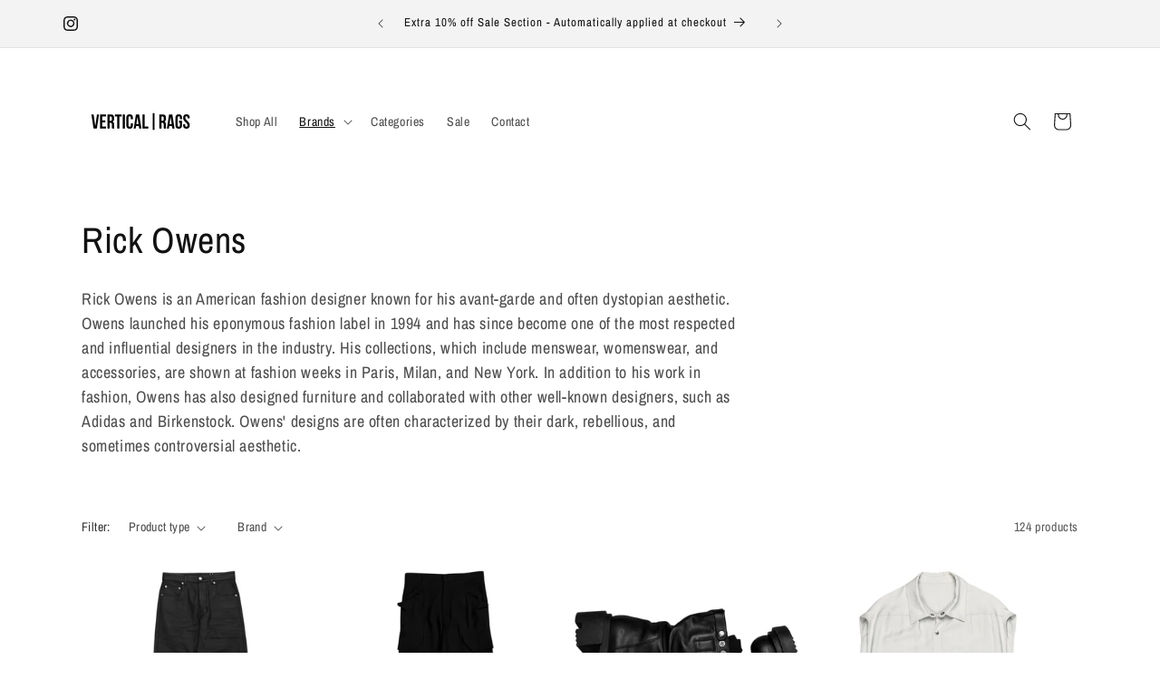

--- FILE ---
content_type: text/html; charset=utf-8
request_url: https://verticalrags.eu/en-at/collections/rick-owens
body_size: 47333
content:
<!doctype html>
<html class="js" lang="en">
 <meta name="google-site-verification" content="8cXbp8N1Q-RPlJDKPhtkJsFFTCt5-KZLOFYCuIk31kw" /> <head>
    <meta charset="utf-8">
    <meta http-equiv="X-UA-Compatible" content="IE=edge">
    <meta name="viewport" content="width=device-width,initial-scale=1">
    <meta name="theme-color" content="">
    <link rel="canonical" href="https://verticalrags.eu/en-at/collections/rick-owens"><link rel="icon" type="image/png" href="//verticalrags.eu/cdn/shop/files/VERTICAL_Rags_logo_d279abf1-8688-481f-9d59-409bc62fcb0e.png?crop=center&height=32&v=1727340062&width=32"><link rel="preconnect" href="https://fonts.shopifycdn.com" crossorigin><title>
      Rick Owens
 &ndash; Vertical Rags</title>

    
      <meta name="description" content="Rick Owens is an American fashion designer known for his avant-garde and often dystopian aesthetic. Owens launched his eponymous fashion label in 1994 and has since become one of the most respected and influential designers in the industry. His collections, which include menswear, womenswear, and accessories, are shown">
    

    

<meta property="og:site_name" content="Vertical Rags">
<meta property="og:url" content="https://verticalrags.eu/en-at/collections/rick-owens">
<meta property="og:title" content="Rick Owens">
<meta property="og:type" content="website">
<meta property="og:description" content="Rick Owens is an American fashion designer known for his avant-garde and often dystopian aesthetic. Owens launched his eponymous fashion label in 1994 and has since become one of the most respected and influential designers in the industry. His collections, which include menswear, womenswear, and accessories, are shown"><meta property="og:image" content="http://verticalrags.eu/cdn/shop/collections/collections_cover_Rick-Owensd-Men-SS22-Venice-9256.jpg?v=1636635415">
  <meta property="og:image:secure_url" content="https://verticalrags.eu/cdn/shop/collections/collections_cover_Rick-Owensd-Men-SS22-Venice-9256.jpg?v=1636635415">
  <meta property="og:image:width" content="700">
  <meta property="og:image:height" content="1052"><meta name="twitter:card" content="summary_large_image">
<meta name="twitter:title" content="Rick Owens">
<meta name="twitter:description" content="Rick Owens is an American fashion designer known for his avant-garde and often dystopian aesthetic. Owens launched his eponymous fashion label in 1994 and has since become one of the most respected and influential designers in the industry. His collections, which include menswear, womenswear, and accessories, are shown">


    <script src="//verticalrags.eu/cdn/shop/t/12/assets/constants.js?v=132983761750457495441766938920" defer="defer"></script>
    <script src="//verticalrags.eu/cdn/shop/t/12/assets/pubsub.js?v=25310214064522200911766938921" defer="defer"></script>
    <script src="//verticalrags.eu/cdn/shop/t/12/assets/global.js?v=7301445359237545521766938920" defer="defer"></script>
    <script src="//verticalrags.eu/cdn/shop/t/12/assets/details-disclosure.js?v=13653116266235556501766938920" defer="defer"></script>
    <script src="//verticalrags.eu/cdn/shop/t/12/assets/details-modal.js?v=25581673532751508451766938920" defer="defer"></script>
    <script src="//verticalrags.eu/cdn/shop/t/12/assets/search-form.js?v=133129549252120666541766938921" defer="defer"></script><script>window.performance && window.performance.mark && window.performance.mark('shopify.content_for_header.start');</script><meta name="facebook-domain-verification" content="7vlinafr5wk6l8hlo608unoetszycj">
<meta name="google-site-verification" content="yYNeawJw0KEouQAxS2KcYlMzZTB3TAX17y5Oi7LpoBQ">
<meta name="facebook-domain-verification" content="g7jlq8407prryg7m7d3krm49os1oal">
<meta id="shopify-digital-wallet" name="shopify-digital-wallet" content="/55273455753/digital_wallets/dialog">
<meta name="shopify-checkout-api-token" content="2bd7647165ae5dbca3db040178c6dddb">
<meta id="in-context-paypal-metadata" data-shop-id="55273455753" data-venmo-supported="false" data-environment="production" data-locale="en_US" data-paypal-v4="true" data-currency="EUR">
<link rel="alternate" type="application/atom+xml" title="Feed" href="/en-at/collections/rick-owens.atom" />
<link rel="next" href="/en-at/collections/rick-owens?page=2">
<link rel="alternate" hreflang="x-default" href="https://verticalrags.eu/collections/rick-owens">
<link rel="alternate" hreflang="en" href="https://verticalrags.eu/collections/rick-owens">
<link rel="alternate" hreflang="en-AT" href="https://verticalrags.eu/en-at/collections/rick-owens">
<link rel="alternate" type="application/json+oembed" href="https://verticalrags.eu/en-at/collections/rick-owens.oembed">
<script async="async" src="/checkouts/internal/preloads.js?locale=en-AT"></script>
<link rel="preconnect" href="https://shop.app" crossorigin="anonymous">
<script async="async" src="https://shop.app/checkouts/internal/preloads.js?locale=en-AT&shop_id=55273455753" crossorigin="anonymous"></script>
<script id="apple-pay-shop-capabilities" type="application/json">{"shopId":55273455753,"countryCode":"BE","currencyCode":"EUR","merchantCapabilities":["supports3DS"],"merchantId":"gid:\/\/shopify\/Shop\/55273455753","merchantName":"Vertical Rags","requiredBillingContactFields":["postalAddress","email"],"requiredShippingContactFields":["postalAddress","email"],"shippingType":"shipping","supportedNetworks":["visa","maestro","masterCard","amex"],"total":{"type":"pending","label":"Vertical Rags","amount":"1.00"},"shopifyPaymentsEnabled":true,"supportsSubscriptions":true}</script>
<script id="shopify-features" type="application/json">{"accessToken":"2bd7647165ae5dbca3db040178c6dddb","betas":["rich-media-storefront-analytics"],"domain":"verticalrags.eu","predictiveSearch":true,"shopId":55273455753,"locale":"en"}</script>
<script>var Shopify = Shopify || {};
Shopify.shop = "verticalrags.myshopify.com";
Shopify.locale = "en";
Shopify.currency = {"active":"EUR","rate":"1.0"};
Shopify.country = "AT";
Shopify.theme = {"name":"2026","id":180736164107,"schema_name":"Dawn","schema_version":"15.4.1","theme_store_id":887,"role":"main"};
Shopify.theme.handle = "null";
Shopify.theme.style = {"id":null,"handle":null};
Shopify.cdnHost = "verticalrags.eu/cdn";
Shopify.routes = Shopify.routes || {};
Shopify.routes.root = "/en-at/";</script>
<script type="module">!function(o){(o.Shopify=o.Shopify||{}).modules=!0}(window);</script>
<script>!function(o){function n(){var o=[];function n(){o.push(Array.prototype.slice.apply(arguments))}return n.q=o,n}var t=o.Shopify=o.Shopify||{};t.loadFeatures=n(),t.autoloadFeatures=n()}(window);</script>
<script>
  window.ShopifyPay = window.ShopifyPay || {};
  window.ShopifyPay.apiHost = "shop.app\/pay";
  window.ShopifyPay.redirectState = null;
</script>
<script id="shop-js-analytics" type="application/json">{"pageType":"collection"}</script>
<script defer="defer" async type="module" src="//verticalrags.eu/cdn/shopifycloud/shop-js/modules/v2/client.init-shop-cart-sync_BT-GjEfc.en.esm.js"></script>
<script defer="defer" async type="module" src="//verticalrags.eu/cdn/shopifycloud/shop-js/modules/v2/chunk.common_D58fp_Oc.esm.js"></script>
<script defer="defer" async type="module" src="//verticalrags.eu/cdn/shopifycloud/shop-js/modules/v2/chunk.modal_xMitdFEc.esm.js"></script>
<script type="module">
  await import("//verticalrags.eu/cdn/shopifycloud/shop-js/modules/v2/client.init-shop-cart-sync_BT-GjEfc.en.esm.js");
await import("//verticalrags.eu/cdn/shopifycloud/shop-js/modules/v2/chunk.common_D58fp_Oc.esm.js");
await import("//verticalrags.eu/cdn/shopifycloud/shop-js/modules/v2/chunk.modal_xMitdFEc.esm.js");

  window.Shopify.SignInWithShop?.initShopCartSync?.({"fedCMEnabled":true,"windoidEnabled":true});

</script>
<script>
  window.Shopify = window.Shopify || {};
  if (!window.Shopify.featureAssets) window.Shopify.featureAssets = {};
  window.Shopify.featureAssets['shop-js'] = {"shop-cart-sync":["modules/v2/client.shop-cart-sync_DZOKe7Ll.en.esm.js","modules/v2/chunk.common_D58fp_Oc.esm.js","modules/v2/chunk.modal_xMitdFEc.esm.js"],"init-fed-cm":["modules/v2/client.init-fed-cm_B6oLuCjv.en.esm.js","modules/v2/chunk.common_D58fp_Oc.esm.js","modules/v2/chunk.modal_xMitdFEc.esm.js"],"shop-cash-offers":["modules/v2/client.shop-cash-offers_D2sdYoxE.en.esm.js","modules/v2/chunk.common_D58fp_Oc.esm.js","modules/v2/chunk.modal_xMitdFEc.esm.js"],"shop-login-button":["modules/v2/client.shop-login-button_QeVjl5Y3.en.esm.js","modules/v2/chunk.common_D58fp_Oc.esm.js","modules/v2/chunk.modal_xMitdFEc.esm.js"],"pay-button":["modules/v2/client.pay-button_DXTOsIq6.en.esm.js","modules/v2/chunk.common_D58fp_Oc.esm.js","modules/v2/chunk.modal_xMitdFEc.esm.js"],"shop-button":["modules/v2/client.shop-button_DQZHx9pm.en.esm.js","modules/v2/chunk.common_D58fp_Oc.esm.js","modules/v2/chunk.modal_xMitdFEc.esm.js"],"avatar":["modules/v2/client.avatar_BTnouDA3.en.esm.js"],"init-windoid":["modules/v2/client.init-windoid_CR1B-cfM.en.esm.js","modules/v2/chunk.common_D58fp_Oc.esm.js","modules/v2/chunk.modal_xMitdFEc.esm.js"],"init-shop-for-new-customer-accounts":["modules/v2/client.init-shop-for-new-customer-accounts_C_vY_xzh.en.esm.js","modules/v2/client.shop-login-button_QeVjl5Y3.en.esm.js","modules/v2/chunk.common_D58fp_Oc.esm.js","modules/v2/chunk.modal_xMitdFEc.esm.js"],"init-shop-email-lookup-coordinator":["modules/v2/client.init-shop-email-lookup-coordinator_BI7n9ZSv.en.esm.js","modules/v2/chunk.common_D58fp_Oc.esm.js","modules/v2/chunk.modal_xMitdFEc.esm.js"],"init-shop-cart-sync":["modules/v2/client.init-shop-cart-sync_BT-GjEfc.en.esm.js","modules/v2/chunk.common_D58fp_Oc.esm.js","modules/v2/chunk.modal_xMitdFEc.esm.js"],"shop-toast-manager":["modules/v2/client.shop-toast-manager_DiYdP3xc.en.esm.js","modules/v2/chunk.common_D58fp_Oc.esm.js","modules/v2/chunk.modal_xMitdFEc.esm.js"],"init-customer-accounts":["modules/v2/client.init-customer-accounts_D9ZNqS-Q.en.esm.js","modules/v2/client.shop-login-button_QeVjl5Y3.en.esm.js","modules/v2/chunk.common_D58fp_Oc.esm.js","modules/v2/chunk.modal_xMitdFEc.esm.js"],"init-customer-accounts-sign-up":["modules/v2/client.init-customer-accounts-sign-up_iGw4briv.en.esm.js","modules/v2/client.shop-login-button_QeVjl5Y3.en.esm.js","modules/v2/chunk.common_D58fp_Oc.esm.js","modules/v2/chunk.modal_xMitdFEc.esm.js"],"shop-follow-button":["modules/v2/client.shop-follow-button_CqMgW2wH.en.esm.js","modules/v2/chunk.common_D58fp_Oc.esm.js","modules/v2/chunk.modal_xMitdFEc.esm.js"],"checkout-modal":["modules/v2/client.checkout-modal_xHeaAweL.en.esm.js","modules/v2/chunk.common_D58fp_Oc.esm.js","modules/v2/chunk.modal_xMitdFEc.esm.js"],"shop-login":["modules/v2/client.shop-login_D91U-Q7h.en.esm.js","modules/v2/chunk.common_D58fp_Oc.esm.js","modules/v2/chunk.modal_xMitdFEc.esm.js"],"lead-capture":["modules/v2/client.lead-capture_BJmE1dJe.en.esm.js","modules/v2/chunk.common_D58fp_Oc.esm.js","modules/v2/chunk.modal_xMitdFEc.esm.js"],"payment-terms":["modules/v2/client.payment-terms_Ci9AEqFq.en.esm.js","modules/v2/chunk.common_D58fp_Oc.esm.js","modules/v2/chunk.modal_xMitdFEc.esm.js"]};
</script>
<script>(function() {
  var isLoaded = false;
  function asyncLoad() {
    if (isLoaded) return;
    isLoaded = true;
    var urls = ["\/\/cdn.shopify.com\/proxy\/a1727d7d46a91add3b1381a1da5a17f054abfba0f8a1d13f6fb8cf2ec1df35bb\/api.goaffpro.com\/loader.js?shop=verticalrags.myshopify.com\u0026sp-cache-control=cHVibGljLCBtYXgtYWdlPTkwMA"];
    for (var i = 0; i < urls.length; i++) {
      var s = document.createElement('script');
      s.type = 'text/javascript';
      s.async = true;
      s.src = urls[i];
      var x = document.getElementsByTagName('script')[0];
      x.parentNode.insertBefore(s, x);
    }
  };
  if(window.attachEvent) {
    window.attachEvent('onload', asyncLoad);
  } else {
    window.addEventListener('load', asyncLoad, false);
  }
})();</script>
<script id="__st">var __st={"a":55273455753,"offset":3600,"reqid":"562063eb-969f-4321-92ad-ed97d4d64813-1769073875","pageurl":"verticalrags.eu\/en-at\/collections\/rick-owens","u":"82413d469fb7","p":"collection","rtyp":"collection","rid":262964936841};</script>
<script>window.ShopifyPaypalV4VisibilityTracking = true;</script>
<script id="form-persister">!function(){'use strict';const t='contact',e='new_comment',n=[[t,t],['blogs',e],['comments',e],[t,'customer']],o='password',r='form_key',c=['recaptcha-v3-token','g-recaptcha-response','h-captcha-response',o],s=()=>{try{return window.sessionStorage}catch{return}},i='__shopify_v',u=t=>t.elements[r],a=function(){const t=[...n].map((([t,e])=>`form[action*='/${t}']:not([data-nocaptcha='true']) input[name='form_type'][value='${e}']`)).join(',');var e;return e=t,()=>e?[...document.querySelectorAll(e)].map((t=>t.form)):[]}();function m(t){const e=u(t);a().includes(t)&&(!e||!e.value)&&function(t){try{if(!s())return;!function(t){const e=s();if(!e)return;const n=u(t);if(!n)return;const o=n.value;o&&e.removeItem(o)}(t);const e=Array.from(Array(32),(()=>Math.random().toString(36)[2])).join('');!function(t,e){u(t)||t.append(Object.assign(document.createElement('input'),{type:'hidden',name:r})),t.elements[r].value=e}(t,e),function(t,e){const n=s();if(!n)return;const r=[...t.querySelectorAll(`input[type='${o}']`)].map((({name:t})=>t)),u=[...c,...r],a={};for(const[o,c]of new FormData(t).entries())u.includes(o)||(a[o]=c);n.setItem(e,JSON.stringify({[i]:1,action:t.action,data:a}))}(t,e)}catch(e){console.error('failed to persist form',e)}}(t)}const f=t=>{if('true'===t.dataset.persistBound)return;const e=function(t,e){const n=function(t){return'function'==typeof t.submit?t.submit:HTMLFormElement.prototype.submit}(t).bind(t);return function(){let t;return()=>{t||(t=!0,(()=>{try{e(),n()}catch(t){(t=>{console.error('form submit failed',t)})(t)}})(),setTimeout((()=>t=!1),250))}}()}(t,(()=>{m(t)}));!function(t,e){if('function'==typeof t.submit&&'function'==typeof e)try{t.submit=e}catch{}}(t,e),t.addEventListener('submit',(t=>{t.preventDefault(),e()})),t.dataset.persistBound='true'};!function(){function t(t){const e=(t=>{const e=t.target;return e instanceof HTMLFormElement?e:e&&e.form})(t);e&&m(e)}document.addEventListener('submit',t),document.addEventListener('DOMContentLoaded',(()=>{const e=a();for(const t of e)f(t);var n;n=document.body,new window.MutationObserver((t=>{for(const e of t)if('childList'===e.type&&e.addedNodes.length)for(const t of e.addedNodes)1===t.nodeType&&'FORM'===t.tagName&&a().includes(t)&&f(t)})).observe(n,{childList:!0,subtree:!0,attributes:!1}),document.removeEventListener('submit',t)}))}()}();</script>
<script integrity="sha256-4kQ18oKyAcykRKYeNunJcIwy7WH5gtpwJnB7kiuLZ1E=" data-source-attribution="shopify.loadfeatures" defer="defer" src="//verticalrags.eu/cdn/shopifycloud/storefront/assets/storefront/load_feature-a0a9edcb.js" crossorigin="anonymous"></script>
<script crossorigin="anonymous" defer="defer" src="//verticalrags.eu/cdn/shopifycloud/storefront/assets/shopify_pay/storefront-65b4c6d7.js?v=20250812"></script>
<script data-source-attribution="shopify.dynamic_checkout.dynamic.init">var Shopify=Shopify||{};Shopify.PaymentButton=Shopify.PaymentButton||{isStorefrontPortableWallets:!0,init:function(){window.Shopify.PaymentButton.init=function(){};var t=document.createElement("script");t.src="https://verticalrags.eu/cdn/shopifycloud/portable-wallets/latest/portable-wallets.en.js",t.type="module",document.head.appendChild(t)}};
</script>
<script data-source-attribution="shopify.dynamic_checkout.buyer_consent">
  function portableWalletsHideBuyerConsent(e){var t=document.getElementById("shopify-buyer-consent"),n=document.getElementById("shopify-subscription-policy-button");t&&n&&(t.classList.add("hidden"),t.setAttribute("aria-hidden","true"),n.removeEventListener("click",e))}function portableWalletsShowBuyerConsent(e){var t=document.getElementById("shopify-buyer-consent"),n=document.getElementById("shopify-subscription-policy-button");t&&n&&(t.classList.remove("hidden"),t.removeAttribute("aria-hidden"),n.addEventListener("click",e))}window.Shopify?.PaymentButton&&(window.Shopify.PaymentButton.hideBuyerConsent=portableWalletsHideBuyerConsent,window.Shopify.PaymentButton.showBuyerConsent=portableWalletsShowBuyerConsent);
</script>
<script data-source-attribution="shopify.dynamic_checkout.cart.bootstrap">document.addEventListener("DOMContentLoaded",(function(){function t(){return document.querySelector("shopify-accelerated-checkout-cart, shopify-accelerated-checkout")}if(t())Shopify.PaymentButton.init();else{new MutationObserver((function(e,n){t()&&(Shopify.PaymentButton.init(),n.disconnect())})).observe(document.body,{childList:!0,subtree:!0})}}));
</script>
<link id="shopify-accelerated-checkout-styles" rel="stylesheet" media="screen" href="https://verticalrags.eu/cdn/shopifycloud/portable-wallets/latest/accelerated-checkout-backwards-compat.css" crossorigin="anonymous">
<style id="shopify-accelerated-checkout-cart">
        #shopify-buyer-consent {
  margin-top: 1em;
  display: inline-block;
  width: 100%;
}

#shopify-buyer-consent.hidden {
  display: none;
}

#shopify-subscription-policy-button {
  background: none;
  border: none;
  padding: 0;
  text-decoration: underline;
  font-size: inherit;
  cursor: pointer;
}

#shopify-subscription-policy-button::before {
  box-shadow: none;
}

      </style>
<script id="sections-script" data-sections="header" defer="defer" src="//verticalrags.eu/cdn/shop/t/12/compiled_assets/scripts.js?v=2717"></script>
<script>window.performance && window.performance.mark && window.performance.mark('shopify.content_for_header.end');</script>


    <style data-shopify>
      @font-face {
  font-family: "Archivo Narrow";
  font-weight: 400;
  font-style: normal;
  font-display: swap;
  src: url("//verticalrags.eu/cdn/fonts/archivo_narrow/archivonarrow_n4.5c3bab850a22055c235cf940f895d873a8689d70.woff2") format("woff2"),
       url("//verticalrags.eu/cdn/fonts/archivo_narrow/archivonarrow_n4.ea12dd22d3319d164475c1d047ae8f973041a9ff.woff") format("woff");
}

      @font-face {
  font-family: "Archivo Narrow";
  font-weight: 700;
  font-style: normal;
  font-display: swap;
  src: url("//verticalrags.eu/cdn/fonts/archivo_narrow/archivonarrow_n7.c049bee49aa92b4cfee86dd4e79c9194b8519e2b.woff2") format("woff2"),
       url("//verticalrags.eu/cdn/fonts/archivo_narrow/archivonarrow_n7.89eabe3e1f3044c02b965aa5ad3e57c9e898709d.woff") format("woff");
}

      @font-face {
  font-family: "Archivo Narrow";
  font-weight: 400;
  font-style: italic;
  font-display: swap;
  src: url("//verticalrags.eu/cdn/fonts/archivo_narrow/archivonarrow_i4.59445c13f0e607542640c8a56f31dcd8ed680cfa.woff2") format("woff2"),
       url("//verticalrags.eu/cdn/fonts/archivo_narrow/archivonarrow_i4.bbf26c99347034f8df1f87b08c4a929cfc5255c8.woff") format("woff");
}

      @font-face {
  font-family: "Archivo Narrow";
  font-weight: 700;
  font-style: italic;
  font-display: swap;
  src: url("//verticalrags.eu/cdn/fonts/archivo_narrow/archivonarrow_i7.394cd4c9437ad9084e13f72957e92bfbe366a689.woff2") format("woff2"),
       url("//verticalrags.eu/cdn/fonts/archivo_narrow/archivonarrow_i7.f7e98758eef2e613f5c757b5780e7f43b6bcf700.woff") format("woff");
}

      @font-face {
  font-family: "Archivo Narrow";
  font-weight: 400;
  font-style: normal;
  font-display: swap;
  src: url("//verticalrags.eu/cdn/fonts/archivo_narrow/archivonarrow_n4.5c3bab850a22055c235cf940f895d873a8689d70.woff2") format("woff2"),
       url("//verticalrags.eu/cdn/fonts/archivo_narrow/archivonarrow_n4.ea12dd22d3319d164475c1d047ae8f973041a9ff.woff") format("woff");
}


      
        :root,
        .color-scheme-1 {
          --color-background: 255,255,255;
        
          --gradient-background: #ffffff;
        

        

        --color-foreground: 18,18,18;
        --color-background-contrast: 191,191,191;
        --color-shadow: 18,18,18;
        --color-button: 18,18,18;
        --color-button-text: 255,255,255;
        --color-secondary-button: 255,255,255;
        --color-secondary-button-text: 18,18,18;
        --color-link: 18,18,18;
        --color-badge-foreground: 18,18,18;
        --color-badge-background: 255,255,255;
        --color-badge-border: 18,18,18;
        --payment-terms-background-color: rgb(255 255 255);
      }
      
        
        .color-scheme-2 {
          --color-background: 243,243,243;
        
          --gradient-background: #f3f3f3;
        

        

        --color-foreground: 18,18,18;
        --color-background-contrast: 179,179,179;
        --color-shadow: 18,18,18;
        --color-button: 18,18,18;
        --color-button-text: 243,243,243;
        --color-secondary-button: 243,243,243;
        --color-secondary-button-text: 18,18,18;
        --color-link: 18,18,18;
        --color-badge-foreground: 18,18,18;
        --color-badge-background: 243,243,243;
        --color-badge-border: 18,18,18;
        --payment-terms-background-color: rgb(243 243 243);
      }
      
        
        .color-scheme-3 {
          --color-background: 36,40,51;
        
          --gradient-background: #242833;
        

        

        --color-foreground: 255,255,255;
        --color-background-contrast: 47,52,66;
        --color-shadow: 18,18,18;
        --color-button: 255,255,255;
        --color-button-text: 0,0,0;
        --color-secondary-button: 36,40,51;
        --color-secondary-button-text: 255,255,255;
        --color-link: 255,255,255;
        --color-badge-foreground: 255,255,255;
        --color-badge-background: 36,40,51;
        --color-badge-border: 255,255,255;
        --payment-terms-background-color: rgb(36 40 51);
      }
      
        
        .color-scheme-4 {
          --color-background: 18,18,18;
        
          --gradient-background: #121212;
        

        

        --color-foreground: 255,255,255;
        --color-background-contrast: 146,146,146;
        --color-shadow: 18,18,18;
        --color-button: 255,255,255;
        --color-button-text: 18,18,18;
        --color-secondary-button: 18,18,18;
        --color-secondary-button-text: 255,255,255;
        --color-link: 255,255,255;
        --color-badge-foreground: 255,255,255;
        --color-badge-background: 18,18,18;
        --color-badge-border: 255,255,255;
        --payment-terms-background-color: rgb(18 18 18);
      }
      
        
        .color-scheme-5 {
          --color-background: 51,79,180;
        
          --gradient-background: #334fb4;
        

        

        --color-foreground: 255,255,255;
        --color-background-contrast: 23,35,81;
        --color-shadow: 18,18,18;
        --color-button: 255,255,255;
        --color-button-text: 51,79,180;
        --color-secondary-button: 51,79,180;
        --color-secondary-button-text: 255,255,255;
        --color-link: 255,255,255;
        --color-badge-foreground: 255,255,255;
        --color-badge-background: 51,79,180;
        --color-badge-border: 255,255,255;
        --payment-terms-background-color: rgb(51 79 180);
      }
      

      body, .color-scheme-1, .color-scheme-2, .color-scheme-3, .color-scheme-4, .color-scheme-5 {
        color: rgba(var(--color-foreground), 0.75);
        background-color: rgb(var(--color-background));
      }

      :root {
        --font-body-family: "Archivo Narrow", sans-serif;
        --font-body-style: normal;
        --font-body-weight: 400;
        --font-body-weight-bold: 700;

        --font-heading-family: "Archivo Narrow", sans-serif;
        --font-heading-style: normal;
        --font-heading-weight: 400;

        --font-body-scale: 1.0;
        --font-heading-scale: 1.0;

        --media-padding: px;
        --media-border-opacity: 0.05;
        --media-border-width: 1px;
        --media-radius: 0px;
        --media-shadow-opacity: 0.0;
        --media-shadow-horizontal-offset: 0px;
        --media-shadow-vertical-offset: 0px;
        --media-shadow-blur-radius: 0px;
        --media-shadow-visible: 0;

        --page-width: 120rem;
        --page-width-margin: 0rem;

        --product-card-image-padding: 0.0rem;
        --product-card-corner-radius: 0.0rem;
        --product-card-text-alignment: left;
        --product-card-border-width: 0.0rem;
        --product-card-border-opacity: 0.0;
        --product-card-shadow-opacity: 0.1;
        --product-card-shadow-visible: 1;
        --product-card-shadow-horizontal-offset: 0.0rem;
        --product-card-shadow-vertical-offset: 0.0rem;
        --product-card-shadow-blur-radius: 0.0rem;

        --collection-card-image-padding: 0.0rem;
        --collection-card-corner-radius: 0.0rem;
        --collection-card-text-alignment: left;
        --collection-card-border-width: 0.0rem;
        --collection-card-border-opacity: 0.0;
        --collection-card-shadow-opacity: 0.1;
        --collection-card-shadow-visible: 1;
        --collection-card-shadow-horizontal-offset: 0.0rem;
        --collection-card-shadow-vertical-offset: 0.0rem;
        --collection-card-shadow-blur-radius: 0.0rem;

        --blog-card-image-padding: 0.0rem;
        --blog-card-corner-radius: 0.0rem;
        --blog-card-text-alignment: left;
        --blog-card-border-width: 0.0rem;
        --blog-card-border-opacity: 0.0;
        --blog-card-shadow-opacity: 0.1;
        --blog-card-shadow-visible: 1;
        --blog-card-shadow-horizontal-offset: 0.0rem;
        --blog-card-shadow-vertical-offset: 0.0rem;
        --blog-card-shadow-blur-radius: 0.0rem;

        --badge-corner-radius: 4.0rem;

        --popup-border-width: 1px;
        --popup-border-opacity: 0.1;
        --popup-corner-radius: 0px;
        --popup-shadow-opacity: 0.0;
        --popup-shadow-horizontal-offset: 0px;
        --popup-shadow-vertical-offset: 0px;
        --popup-shadow-blur-radius: 0px;

        --drawer-border-width: 1px;
        --drawer-border-opacity: 0.1;
        --drawer-shadow-opacity: 0.0;
        --drawer-shadow-horizontal-offset: 0px;
        --drawer-shadow-vertical-offset: 0px;
        --drawer-shadow-blur-radius: 0px;

        --spacing-sections-desktop: 0px;
        --spacing-sections-mobile: 0px;

        --grid-desktop-vertical-spacing: 8px;
        --grid-desktop-horizontal-spacing: 8px;
        --grid-mobile-vertical-spacing: 4px;
        --grid-mobile-horizontal-spacing: 4px;

        --text-boxes-border-opacity: 0.0;
        --text-boxes-border-width: 0px;
        --text-boxes-radius: 0px;
        --text-boxes-shadow-opacity: 0.0;
        --text-boxes-shadow-visible: 0;
        --text-boxes-shadow-horizontal-offset: 0px;
        --text-boxes-shadow-vertical-offset: 0px;
        --text-boxes-shadow-blur-radius: 0px;

        --buttons-radius: 0px;
        --buttons-radius-outset: 0px;
        --buttons-border-width: 1px;
        --buttons-border-opacity: 1.0;
        --buttons-shadow-opacity: 0.0;
        --buttons-shadow-visible: 0;
        --buttons-shadow-horizontal-offset: 0px;
        --buttons-shadow-vertical-offset: 0px;
        --buttons-shadow-blur-radius: 0px;
        --buttons-border-offset: 0px;

        --inputs-radius: 0px;
        --inputs-border-width: 1px;
        --inputs-border-opacity: 0.55;
        --inputs-shadow-opacity: 0.0;
        --inputs-shadow-horizontal-offset: 0px;
        --inputs-margin-offset: 0px;
        --inputs-shadow-vertical-offset: 0px;
        --inputs-shadow-blur-radius: 0px;
        --inputs-radius-outset: 0px;

        --variant-pills-radius: 40px;
        --variant-pills-border-width: 1px;
        --variant-pills-border-opacity: 0.55;
        --variant-pills-shadow-opacity: 0.0;
        --variant-pills-shadow-horizontal-offset: 0px;
        --variant-pills-shadow-vertical-offset: 0px;
        --variant-pills-shadow-blur-radius: 0px;
      }

      *,
      *::before,
      *::after {
        box-sizing: inherit;
      }

      html {
        box-sizing: border-box;
        font-size: calc(var(--font-body-scale) * 62.5%);
        height: 100%;
      }
      body {
        display: grid;
        grid-template-rows: auto auto 1fr auto;
        grid-template-columns: 100%;
        min-height: 100%;
        margin: 0;
        font-size: 1.5rem;
        letter-spacing: 0.06rem;
        line-height: calc(1 + 0.8 / var(--font-body-scale));
        font-family: var(--font-body-family);
        font-style: var(--font-body-style);
        font-weight: var(--font-body-weight);
      }

      @media screen and (min-width: 750px) {
        body {
          font-size: 1.6rem;
        }
      }
    </style>

    <link href="//verticalrags.eu/cdn/shop/t/12/assets/base.css?v=159841507637079171801766938919" rel="stylesheet" type="text/css" media="all" />
    <link rel="stylesheet" href="//verticalrags.eu/cdn/shop/t/12/assets/component-cart-items.css?v=13033300910818915211766938919" media="print" onload="this.media='all'">
      <link rel="preload" as="font" href="//verticalrags.eu/cdn/fonts/archivo_narrow/archivonarrow_n4.5c3bab850a22055c235cf940f895d873a8689d70.woff2" type="font/woff2" crossorigin>
      

      <link rel="preload" as="font" href="//verticalrags.eu/cdn/fonts/archivo_narrow/archivonarrow_n4.5c3bab850a22055c235cf940f895d873a8689d70.woff2" type="font/woff2" crossorigin>
      
<link href="//verticalrags.eu/cdn/shop/t/12/assets/component-localization-form.css?v=170315343355214948141766938920" rel="stylesheet" type="text/css" media="all" />
      <script src="//verticalrags.eu/cdn/shop/t/12/assets/localization-form.js?v=144176611646395275351766938921" defer="defer"></script><link
        rel="stylesheet"
        href="//verticalrags.eu/cdn/shop/t/12/assets/component-predictive-search.css?v=118923337488134913561766938920"
        media="print"
        onload="this.media='all'"
      ><script>
      if (Shopify.designMode) {
        document.documentElement.classList.add('shopify-design-mode');
      }
    </script>
  <link href="https://monorail-edge.shopifysvc.com" rel="dns-prefetch">
<script>(function(){if ("sendBeacon" in navigator && "performance" in window) {try {var session_token_from_headers = performance.getEntriesByType('navigation')[0].serverTiming.find(x => x.name == '_s').description;} catch {var session_token_from_headers = undefined;}var session_cookie_matches = document.cookie.match(/_shopify_s=([^;]*)/);var session_token_from_cookie = session_cookie_matches && session_cookie_matches.length === 2 ? session_cookie_matches[1] : "";var session_token = session_token_from_headers || session_token_from_cookie || "";function handle_abandonment_event(e) {var entries = performance.getEntries().filter(function(entry) {return /monorail-edge.shopifysvc.com/.test(entry.name);});if (!window.abandonment_tracked && entries.length === 0) {window.abandonment_tracked = true;var currentMs = Date.now();var navigation_start = performance.timing.navigationStart;var payload = {shop_id: 55273455753,url: window.location.href,navigation_start,duration: currentMs - navigation_start,session_token,page_type: "collection"};window.navigator.sendBeacon("https://monorail-edge.shopifysvc.com/v1/produce", JSON.stringify({schema_id: "online_store_buyer_site_abandonment/1.1",payload: payload,metadata: {event_created_at_ms: currentMs,event_sent_at_ms: currentMs}}));}}window.addEventListener('pagehide', handle_abandonment_event);}}());</script>
<script id="web-pixels-manager-setup">(function e(e,d,r,n,o){if(void 0===o&&(o={}),!Boolean(null===(a=null===(i=window.Shopify)||void 0===i?void 0:i.analytics)||void 0===a?void 0:a.replayQueue)){var i,a;window.Shopify=window.Shopify||{};var t=window.Shopify;t.analytics=t.analytics||{};var s=t.analytics;s.replayQueue=[],s.publish=function(e,d,r){return s.replayQueue.push([e,d,r]),!0};try{self.performance.mark("wpm:start")}catch(e){}var l=function(){var e={modern:/Edge?\/(1{2}[4-9]|1[2-9]\d|[2-9]\d{2}|\d{4,})\.\d+(\.\d+|)|Firefox\/(1{2}[4-9]|1[2-9]\d|[2-9]\d{2}|\d{4,})\.\d+(\.\d+|)|Chrom(ium|e)\/(9{2}|\d{3,})\.\d+(\.\d+|)|(Maci|X1{2}).+ Version\/(15\.\d+|(1[6-9]|[2-9]\d|\d{3,})\.\d+)([,.]\d+|)( \(\w+\)|)( Mobile\/\w+|) Safari\/|Chrome.+OPR\/(9{2}|\d{3,})\.\d+\.\d+|(CPU[ +]OS|iPhone[ +]OS|CPU[ +]iPhone|CPU IPhone OS|CPU iPad OS)[ +]+(15[._]\d+|(1[6-9]|[2-9]\d|\d{3,})[._]\d+)([._]\d+|)|Android:?[ /-](13[3-9]|1[4-9]\d|[2-9]\d{2}|\d{4,})(\.\d+|)(\.\d+|)|Android.+Firefox\/(13[5-9]|1[4-9]\d|[2-9]\d{2}|\d{4,})\.\d+(\.\d+|)|Android.+Chrom(ium|e)\/(13[3-9]|1[4-9]\d|[2-9]\d{2}|\d{4,})\.\d+(\.\d+|)|SamsungBrowser\/([2-9]\d|\d{3,})\.\d+/,legacy:/Edge?\/(1[6-9]|[2-9]\d|\d{3,})\.\d+(\.\d+|)|Firefox\/(5[4-9]|[6-9]\d|\d{3,})\.\d+(\.\d+|)|Chrom(ium|e)\/(5[1-9]|[6-9]\d|\d{3,})\.\d+(\.\d+|)([\d.]+$|.*Safari\/(?![\d.]+ Edge\/[\d.]+$))|(Maci|X1{2}).+ Version\/(10\.\d+|(1[1-9]|[2-9]\d|\d{3,})\.\d+)([,.]\d+|)( \(\w+\)|)( Mobile\/\w+|) Safari\/|Chrome.+OPR\/(3[89]|[4-9]\d|\d{3,})\.\d+\.\d+|(CPU[ +]OS|iPhone[ +]OS|CPU[ +]iPhone|CPU IPhone OS|CPU iPad OS)[ +]+(10[._]\d+|(1[1-9]|[2-9]\d|\d{3,})[._]\d+)([._]\d+|)|Android:?[ /-](13[3-9]|1[4-9]\d|[2-9]\d{2}|\d{4,})(\.\d+|)(\.\d+|)|Mobile Safari.+OPR\/([89]\d|\d{3,})\.\d+\.\d+|Android.+Firefox\/(13[5-9]|1[4-9]\d|[2-9]\d{2}|\d{4,})\.\d+(\.\d+|)|Android.+Chrom(ium|e)\/(13[3-9]|1[4-9]\d|[2-9]\d{2}|\d{4,})\.\d+(\.\d+|)|Android.+(UC? ?Browser|UCWEB|U3)[ /]?(15\.([5-9]|\d{2,})|(1[6-9]|[2-9]\d|\d{3,})\.\d+)\.\d+|SamsungBrowser\/(5\.\d+|([6-9]|\d{2,})\.\d+)|Android.+MQ{2}Browser\/(14(\.(9|\d{2,})|)|(1[5-9]|[2-9]\d|\d{3,})(\.\d+|))(\.\d+|)|K[Aa][Ii]OS\/(3\.\d+|([4-9]|\d{2,})\.\d+)(\.\d+|)/},d=e.modern,r=e.legacy,n=navigator.userAgent;return n.match(d)?"modern":n.match(r)?"legacy":"unknown"}(),u="modern"===l?"modern":"legacy",c=(null!=n?n:{modern:"",legacy:""})[u],f=function(e){return[e.baseUrl,"/wpm","/b",e.hashVersion,"modern"===e.buildTarget?"m":"l",".js"].join("")}({baseUrl:d,hashVersion:r,buildTarget:u}),m=function(e){var d=e.version,r=e.bundleTarget,n=e.surface,o=e.pageUrl,i=e.monorailEndpoint;return{emit:function(e){var a=e.status,t=e.errorMsg,s=(new Date).getTime(),l=JSON.stringify({metadata:{event_sent_at_ms:s},events:[{schema_id:"web_pixels_manager_load/3.1",payload:{version:d,bundle_target:r,page_url:o,status:a,surface:n,error_msg:t},metadata:{event_created_at_ms:s}}]});if(!i)return console&&console.warn&&console.warn("[Web Pixels Manager] No Monorail endpoint provided, skipping logging."),!1;try{return self.navigator.sendBeacon.bind(self.navigator)(i,l)}catch(e){}var u=new XMLHttpRequest;try{return u.open("POST",i,!0),u.setRequestHeader("Content-Type","text/plain"),u.send(l),!0}catch(e){return console&&console.warn&&console.warn("[Web Pixels Manager] Got an unhandled error while logging to Monorail."),!1}}}}({version:r,bundleTarget:l,surface:e.surface,pageUrl:self.location.href,monorailEndpoint:e.monorailEndpoint});try{o.browserTarget=l,function(e){var d=e.src,r=e.async,n=void 0===r||r,o=e.onload,i=e.onerror,a=e.sri,t=e.scriptDataAttributes,s=void 0===t?{}:t,l=document.createElement("script"),u=document.querySelector("head"),c=document.querySelector("body");if(l.async=n,l.src=d,a&&(l.integrity=a,l.crossOrigin="anonymous"),s)for(var f in s)if(Object.prototype.hasOwnProperty.call(s,f))try{l.dataset[f]=s[f]}catch(e){}if(o&&l.addEventListener("load",o),i&&l.addEventListener("error",i),u)u.appendChild(l);else{if(!c)throw new Error("Did not find a head or body element to append the script");c.appendChild(l)}}({src:f,async:!0,onload:function(){if(!function(){var e,d;return Boolean(null===(d=null===(e=window.Shopify)||void 0===e?void 0:e.analytics)||void 0===d?void 0:d.initialized)}()){var d=window.webPixelsManager.init(e)||void 0;if(d){var r=window.Shopify.analytics;r.replayQueue.forEach((function(e){var r=e[0],n=e[1],o=e[2];d.publishCustomEvent(r,n,o)})),r.replayQueue=[],r.publish=d.publishCustomEvent,r.visitor=d.visitor,r.initialized=!0}}},onerror:function(){return m.emit({status:"failed",errorMsg:"".concat(f," has failed to load")})},sri:function(e){var d=/^sha384-[A-Za-z0-9+/=]+$/;return"string"==typeof e&&d.test(e)}(c)?c:"",scriptDataAttributes:o}),m.emit({status:"loading"})}catch(e){m.emit({status:"failed",errorMsg:(null==e?void 0:e.message)||"Unknown error"})}}})({shopId: 55273455753,storefrontBaseUrl: "https://verticalrags.eu",extensionsBaseUrl: "https://extensions.shopifycdn.com/cdn/shopifycloud/web-pixels-manager",monorailEndpoint: "https://monorail-edge.shopifysvc.com/unstable/produce_batch",surface: "storefront-renderer",enabledBetaFlags: ["2dca8a86"],webPixelsConfigList: [{"id":"2277769483","configuration":"{\"shop\":\"verticalrags.myshopify.com\",\"cookie_duration\":\"604800\"}","eventPayloadVersion":"v1","runtimeContext":"STRICT","scriptVersion":"a2e7513c3708f34b1f617d7ce88f9697","type":"APP","apiClientId":2744533,"privacyPurposes":["ANALYTICS","MARKETING"],"dataSharingAdjustments":{"protectedCustomerApprovalScopes":["read_customer_address","read_customer_email","read_customer_name","read_customer_personal_data","read_customer_phone"]}},{"id":"1048445195","configuration":"{\"config\":\"{\\\"pixel_id\\\":\\\"AW-10848945932\\\",\\\"target_country\\\":\\\"DE\\\",\\\"gtag_events\\\":[{\\\"type\\\":\\\"search\\\",\\\"action_label\\\":\\\"AW-10848945932\\\/BwWbCLaB_pcDEIyOl7Uo\\\"},{\\\"type\\\":\\\"begin_checkout\\\",\\\"action_label\\\":\\\"AW-10848945932\\\/qntzCLOB_pcDEIyOl7Uo\\\"},{\\\"type\\\":\\\"view_item\\\",\\\"action_label\\\":[\\\"AW-10848945932\\\/eKseCK2B_pcDEIyOl7Uo\\\",\\\"MC-LR19QB3GC3\\\"]},{\\\"type\\\":\\\"purchase\\\",\\\"action_label\\\":[\\\"AW-10848945932\\\/JFYKCKqB_pcDEIyOl7Uo\\\",\\\"MC-LR19QB3GC3\\\"]},{\\\"type\\\":\\\"page_view\\\",\\\"action_label\\\":[\\\"AW-10848945932\\\/YsI6CKeB_pcDEIyOl7Uo\\\",\\\"MC-LR19QB3GC3\\\"]},{\\\"type\\\":\\\"add_payment_info\\\",\\\"action_label\\\":\\\"AW-10848945932\\\/AUxnCLmB_pcDEIyOl7Uo\\\"},{\\\"type\\\":\\\"add_to_cart\\\",\\\"action_label\\\":\\\"AW-10848945932\\\/z8UlCLCB_pcDEIyOl7Uo\\\"}],\\\"enable_monitoring_mode\\\":false}\"}","eventPayloadVersion":"v1","runtimeContext":"OPEN","scriptVersion":"b2a88bafab3e21179ed38636efcd8a93","type":"APP","apiClientId":1780363,"privacyPurposes":[],"dataSharingAdjustments":{"protectedCustomerApprovalScopes":["read_customer_address","read_customer_email","read_customer_name","read_customer_personal_data","read_customer_phone"]}},{"id":"418840843","configuration":"{\"pixel_id\":\"1388584541642253\",\"pixel_type\":\"facebook_pixel\",\"metaapp_system_user_token\":\"-\"}","eventPayloadVersion":"v1","runtimeContext":"OPEN","scriptVersion":"ca16bc87fe92b6042fbaa3acc2fbdaa6","type":"APP","apiClientId":2329312,"privacyPurposes":["ANALYTICS","MARKETING","SALE_OF_DATA"],"dataSharingAdjustments":{"protectedCustomerApprovalScopes":["read_customer_address","read_customer_email","read_customer_name","read_customer_personal_data","read_customer_phone"]}},{"id":"shopify-app-pixel","configuration":"{}","eventPayloadVersion":"v1","runtimeContext":"STRICT","scriptVersion":"0450","apiClientId":"shopify-pixel","type":"APP","privacyPurposes":["ANALYTICS","MARKETING"]},{"id":"shopify-custom-pixel","eventPayloadVersion":"v1","runtimeContext":"LAX","scriptVersion":"0450","apiClientId":"shopify-pixel","type":"CUSTOM","privacyPurposes":["ANALYTICS","MARKETING"]}],isMerchantRequest: false,initData: {"shop":{"name":"Vertical Rags","paymentSettings":{"currencyCode":"EUR"},"myshopifyDomain":"verticalrags.myshopify.com","countryCode":"BE","storefrontUrl":"https:\/\/verticalrags.eu\/en-at"},"customer":null,"cart":null,"checkout":null,"productVariants":[],"purchasingCompany":null},},"https://verticalrags.eu/cdn","fcfee988w5aeb613cpc8e4bc33m6693e112",{"modern":"","legacy":""},{"shopId":"55273455753","storefrontBaseUrl":"https:\/\/verticalrags.eu","extensionBaseUrl":"https:\/\/extensions.shopifycdn.com\/cdn\/shopifycloud\/web-pixels-manager","surface":"storefront-renderer","enabledBetaFlags":"[\"2dca8a86\"]","isMerchantRequest":"false","hashVersion":"fcfee988w5aeb613cpc8e4bc33m6693e112","publish":"custom","events":"[[\"page_viewed\",{}],[\"collection_viewed\",{\"collection\":{\"id\":\"262964936841\",\"title\":\"Rick Owens\",\"productVariants\":[{\"price\":{\"amount\":600.0,\"currencyCode\":\"EUR\"},\"product\":{\"title\":\"Rick Owens Waxed Coating Geth Jeans - AW24\",\"vendor\":\"Rick Owens\",\"id\":\"10749932699915\",\"untranslatedTitle\":\"Rick Owens Waxed Coating Geth Jeans - AW24\",\"url\":\"\/en-at\/products\/rick-owens-waxed-coating-geth-jeans-aw24\",\"type\":\"Pants\"},\"id\":\"52460929876235\",\"image\":{\"src\":\"\/\/verticalrags.eu\/cdn\/shop\/files\/1B89A815-2140-4B30-B1F6-EAE1C49A73A0.jpg?v=1759918605\"},\"sku\":null,\"title\":\"28\",\"untranslatedTitle\":\"28\"},{\"price\":{\"amount\":490.0,\"currencyCode\":\"EUR\"},\"product\":{\"title\":\"Rick Owens Flat Walrus Cargo Trousers - SS17\",\"vendor\":\"Rick Owens\",\"id\":\"10664420540683\",\"untranslatedTitle\":\"Rick Owens Flat Walrus Cargo Trousers - SS17\",\"url\":\"\/en-at\/products\/rick-owens-flat-walrus-cargo-trousers-ss17-2\",\"type\":\"Pants\"},\"id\":\"52053834924299\",\"image\":{\"src\":\"\/\/verticalrags.eu\/cdn\/shop\/files\/964965EB-E620-4CC2-89E0-B170A8B8EE8F.jpg?v=1754651286\"},\"sku\":null,\"title\":\"Default Title\",\"untranslatedTitle\":\"Default Title\"},{\"price\":{\"amount\":860.0,\"currencyCode\":\"EUR\"},\"product\":{\"title\":\"Rick Owens Bogun Pull On Snap Boots - AW24\",\"vendor\":\"Rick Owens\",\"id\":\"10654808277259\",\"untranslatedTitle\":\"Rick Owens Bogun Pull On Snap Boots - AW24\",\"url\":\"\/en-at\/products\/rick-owens-bogun-pull-on-snap-boots-aw24\",\"type\":\"Shoes\"},\"id\":\"52006570262795\",\"image\":{\"src\":\"\/\/verticalrags.eu\/cdn\/shop\/files\/DCFB6E04-7ADE-4112-9C3B-19B13CE646FA.jpg?v=1753692871\"},\"sku\":null,\"title\":\"Default Title\",\"untranslatedTitle\":\"Default Title\"},{\"price\":{\"amount\":270.0,\"currencyCode\":\"EUR\"},\"product\":{\"title\":\"Rick Owens Jumbo Crepe Vest Oyster - SS21\",\"vendor\":\"Rick Owens\",\"id\":\"10479518875915\",\"untranslatedTitle\":\"Rick Owens Jumbo Crepe Vest Oyster - SS21\",\"url\":\"\/en-at\/products\/rick-owens-jumbo-crepe-vest-oyster-ss21-1\",\"type\":\"Tops\"},\"id\":\"51724834472203\",\"image\":{\"src\":\"\/\/verticalrags.eu\/cdn\/shop\/files\/124996B9-4C92-4A6C-A3D7-C8F52D3DB944_89904a9b-a31a-407f-8d35-acedf6c9c412.jpg?v=1710861279\"},\"sku\":null,\"title\":\"Default Title\",\"untranslatedTitle\":\"Default Title\"},{\"price\":{\"amount\":270.0,\"currencyCode\":\"EUR\"},\"product\":{\"title\":\"Rick Owens Cropped Larry Snap Cardigan - SS20\",\"vendor\":\"Rick Owens\",\"id\":\"10226044371211\",\"untranslatedTitle\":\"Rick Owens Cropped Larry Snap Cardigan - SS20\",\"url\":\"\/en-at\/products\/rick-owens-cropped-larry-snap-cardigan-ss20\",\"type\":\"Tops\"},\"id\":\"51559235453195\",\"image\":{\"src\":\"\/\/verticalrags.eu\/cdn\/shop\/files\/6F5C3778-DD8C-4EAC-80A0-63F99B0EB58D.jpg?v=1749136283\"},\"sku\":null,\"title\":\"Default Title\",\"untranslatedTitle\":\"Default Title\"},{\"price\":{\"amount\":640.0,\"currencyCode\":\"EUR\"},\"product\":{\"title\":\"Rick Owens Waxed Geth Whiskers Jeans - SS24\",\"vendor\":\"Rick Owens\",\"id\":\"10176861831435\",\"untranslatedTitle\":\"Rick Owens Waxed Geth Whiskers Jeans - SS24\",\"url\":\"\/en-at\/products\/rick-owens-waxed-geth-whiskers-jeans-ss24-1\",\"type\":\"Pants\"},\"id\":\"51396617830667\",\"image\":{\"src\":\"\/\/verticalrags.eu\/cdn\/shop\/files\/C97562A2-E403-4D48-9BB2-1FB4E7F14CEC.jpg?v=1747150786\"},\"sku\":null,\"title\":\"Default Title\",\"untranslatedTitle\":\"Default Title\"},{\"price\":{\"amount\":400.0,\"currencyCode\":\"EUR\"},\"product\":{\"title\":\"Rick Owens Cropped Back Belted Double Breasted Blazer - AW16\",\"vendor\":\"Rick Owens\",\"id\":\"9746941542667\",\"untranslatedTitle\":\"Rick Owens Cropped Back Belted Double Breasted Blazer - AW16\",\"url\":\"\/en-at\/products\/rick-owens-cropped-back-belted-double-breasted-blazer-aw16\",\"type\":\"Jackets\"},\"id\":\"49548174950667\",\"image\":{\"src\":\"\/\/verticalrags.eu\/cdn\/shop\/files\/426DEE24-96DF-41E2-A200-FCD1F689B331.jpg?v=1739973061\"},\"sku\":null,\"title\":\"Default Title\",\"untranslatedTitle\":\"Default Title\"},{\"price\":{\"amount\":280.0,\"currencyCode\":\"EUR\"},\"product\":{\"title\":\"Rick Owens DRKSHDW Gimp Zip Hoodie Milk - AW22\",\"vendor\":\"Rick Owens\",\"id\":\"9045959049483\",\"untranslatedTitle\":\"Rick Owens DRKSHDW Gimp Zip Hoodie Milk - AW22\",\"url\":\"\/en-at\/products\/rick-owens-drkshdw-gimp-zip-hoodie-milk-aw22\",\"type\":\"Tops\"},\"id\":\"46630236881163\",\"image\":{\"src\":\"\/\/verticalrags.eu\/cdn\/shop\/files\/54F23A33-FA86-4EDE-A276-47EC56FEAD00.jpg?v=1727010933\"},\"sku\":null,\"title\":\"S\",\"untranslatedTitle\":\"S\"},{\"price\":{\"amount\":270.0,\"currencyCode\":\"EUR\"},\"product\":{\"title\":\"Rick Owens DRKSHDW Double Layered Banana Back Zip Sweater - AW20\",\"vendor\":\"Rick Owens\",\"id\":\"9039413346571\",\"untranslatedTitle\":\"Rick Owens DRKSHDW Double Layered Banana Back Zip Sweater - AW20\",\"url\":\"\/en-at\/products\/rick-owens-drkshdw-double-layered-banana-back-zip-sweater-aw20\",\"type\":\"Tops\"},\"id\":\"46608379150603\",\"image\":{\"src\":\"\/\/verticalrags.eu\/cdn\/shop\/files\/FDCDE4A7-EA71-4EBF-BD27-9C9B4D4EFD76.jpg?v=1739369229\"},\"sku\":null,\"title\":\"Default Title\",\"untranslatedTitle\":\"Default Title\"},{\"price\":{\"amount\":500.0,\"currencyCode\":\"EUR\"},\"product\":{\"title\":\"Rick Owens Ies Flight Bomber Jacket - SS20\",\"vendor\":\"Rick Owens\",\"id\":\"9012801274123\",\"untranslatedTitle\":\"Rick Owens Ies Flight Bomber Jacket - SS20\",\"url\":\"\/en-at\/products\/rick-owens-ies-flight-bomber-jacket-ss20\",\"type\":\"Jackets\"},\"id\":\"46508139610379\",\"image\":{\"src\":\"\/\/verticalrags.eu\/cdn\/shop\/files\/4A9249C7-88EF-492A-8C46-D4A1B0AFCFD0.jpg?v=1737890837\"},\"sku\":null,\"title\":\"Default Title\",\"untranslatedTitle\":\"Default Title\"},{\"price\":{\"amount\":190.0,\"currencyCode\":\"EUR\"},\"product\":{\"title\":\"Rick Owens Porterville Edfu Longsleeve - SS23\",\"vendor\":\"Rick Owens\",\"id\":\"9005171998987\",\"untranslatedTitle\":\"Rick Owens Porterville Edfu Longsleeve - SS23\",\"url\":\"\/en-at\/products\/rick-owens-porterville-edfu-longsleeve-ss23-1\",\"type\":\"Tops\"},\"id\":\"46485949841675\",\"image\":{\"src\":\"\/\/verticalrags.eu\/cdn\/shop\/files\/BA170B95-5FCD-4073-BAAC-FCBF6AA5BD95.jpg?v=1737461350\"},\"sku\":null,\"title\":\"Default Title\",\"untranslatedTitle\":\"Default Title\"},{\"price\":{\"amount\":280.0,\"currencyCode\":\"EUR\"},\"product\":{\"title\":\"Rick Owens Soft Walrus Trousers - AW20\",\"vendor\":\"Rick Owens\",\"id\":\"9002876502283\",\"untranslatedTitle\":\"Rick Owens Soft Walrus Trousers - AW20\",\"url\":\"\/en-at\/products\/rick-owens-soft-walrus-trousers-aw20\",\"type\":\"Pants\"},\"id\":\"46478145290507\",\"image\":{\"src\":\"\/\/verticalrags.eu\/cdn\/shop\/files\/75784774-5673-46DE-B694-D76C5BF5795E.jpg?v=1736889885\"},\"sku\":null,\"title\":\"Default Title\",\"untranslatedTitle\":\"Default Title\"},{\"price\":{\"amount\":170.0,\"currencyCode\":\"EUR\"},\"product\":{\"title\":\"Rick Owens Double Layered T-Shirt - SS24\",\"vendor\":\"Rick Owens\",\"id\":\"8977673552139\",\"untranslatedTitle\":\"Rick Owens Double Layered T-Shirt - SS24\",\"url\":\"\/en-at\/products\/rick-owens-double-layered-t-shirt-ss24\",\"type\":\"Shirts\"},\"id\":\"46401518665995\",\"image\":{\"src\":\"\/\/verticalrags.eu\/cdn\/shop\/files\/32983B8A-2921-46F9-B931-5B2DDF4A7B41.jpg?v=1734076251\"},\"sku\":null,\"title\":\"Default Title\",\"untranslatedTitle\":\"Default Title\"},{\"price\":{\"amount\":225.0,\"currencyCode\":\"EUR\"},\"product\":{\"title\":\"Rick Owens Luxor Golf Shirt - AW23\",\"vendor\":\"Rick Owens\",\"id\":\"8922939883787\",\"untranslatedTitle\":\"Rick Owens Luxor Golf Shirt - AW23\",\"url\":\"\/en-at\/products\/rick-owens-luxor-golf-shirt-aw23-1\",\"type\":\"Shirts\"},\"id\":\"46211820683531\",\"image\":{\"src\":\"\/\/verticalrags.eu\/cdn\/shop\/files\/F45BDA2C-5764-4E85-BEF8-A01636214AEB.jpg?v=1724579608\"},\"sku\":null,\"title\":\"Default Title\",\"untranslatedTitle\":\"Default Title\"},{\"price\":{\"amount\":245.0,\"currencyCode\":\"EUR\"},\"product\":{\"title\":\"Rick Owens Babel Silk Work Shirt - SS19\",\"vendor\":\"Rick Owens\",\"id\":\"8883999146251\",\"untranslatedTitle\":\"Rick Owens Babel Silk Work Shirt - SS19\",\"url\":\"\/en-at\/products\/rick-owens-babel-silk-work-shirt-ss19\",\"type\":\"Shirts\"},\"id\":\"46082354020619\",\"image\":{\"src\":\"\/\/verticalrags.eu\/cdn\/shop\/files\/E9DBE9B8-62E6-4535-9D1C-FC503BE67F05.jpg?v=1730284632\"},\"sku\":null,\"title\":\"Default Title\",\"untranslatedTitle\":\"Default Title\"},{\"price\":{\"amount\":260.0,\"currencyCode\":\"EUR\"},\"product\":{\"title\":\"Rick Owens DRKSHDW Olmar and Mirta Zip Hoodie\",\"vendor\":\"Rick Owens\",\"id\":\"8868056039691\",\"untranslatedTitle\":\"Rick Owens DRKSHDW Olmar and Mirta Zip Hoodie\",\"url\":\"\/en-at\/products\/rick-owens-drkshdw-olmar-and-mirta-zip-hoodie-1\",\"type\":\"Tops\"},\"id\":\"46030073921803\",\"image\":{\"src\":\"\/\/verticalrags.eu\/cdn\/shop\/files\/61E975C4-4D72-4C4D-AF88-D359CA1E153F.jpg?v=1729359138\"},\"sku\":null,\"title\":\"Default Title\",\"untranslatedTitle\":\"Default Title\"},{\"price\":{\"amount\":275.0,\"currencyCode\":\"EUR\"},\"product\":{\"title\":\"Rick Owens Cashmere Glitter Hoodie - AW17\",\"vendor\":\"Rick Owens\",\"id\":\"8845299024139\",\"untranslatedTitle\":\"Rick Owens Cashmere Glitter Hoodie - AW17\",\"url\":\"\/en-at\/products\/rick-owens-cashmere-glitter-hoodie-aw17-1\",\"type\":\"Tops\"},\"id\":\"45947889090827\",\"image\":{\"src\":\"\/\/verticalrags.eu\/cdn\/shop\/files\/DE92AF56-689D-4BEC-8DC2-077C61D4A267.jpg?v=1727839530\"},\"sku\":null,\"title\":\"Default Title\",\"untranslatedTitle\":\"Default Title\"},{\"price\":{\"amount\":290.0,\"currencyCode\":\"EUR\"},\"product\":{\"title\":\"Rick Owens DRKSDHW Eclipse Bodybag - AW21\",\"vendor\":\"Rick Owens\",\"id\":\"8837577244939\",\"untranslatedTitle\":\"Rick Owens DRKSDHW Eclipse Bodybag - AW21\",\"url\":\"\/en-at\/products\/rick-owens-drksdhw-eclipse-bodybag-aw21\",\"type\":\"Tops\"},\"id\":\"45925688836363\",\"image\":{\"src\":\"\/\/verticalrags.eu\/cdn\/shop\/files\/39DABBD1-894E-4CDB-A87D-B893B0A3DC88.jpg?v=1720129665\"},\"sku\":null,\"title\":\"Default Title\",\"untranslatedTitle\":\"Default Title\"},{\"price\":{\"amount\":260.0,\"currencyCode\":\"EUR\"},\"product\":{\"title\":\"Rick Owens DRKSHDW Jason Zip Hoodie Dust\",\"vendor\":\"Rick Owens\",\"id\":\"8830314512651\",\"untranslatedTitle\":\"Rick Owens DRKSHDW Jason Zip Hoodie Dust\",\"url\":\"\/en-at\/products\/rick-owens-drkshdw-jason-zip-hoodie-dust-1\",\"type\":\"Tops\"},\"id\":\"45902798553355\",\"image\":{\"src\":\"\/\/verticalrags.eu\/cdn\/shop\/files\/8FBF7D9D-39AD-48AB-861F-9B10C4F7E973.jpg?v=1727004386\"},\"sku\":null,\"title\":\"Default Title\",\"untranslatedTitle\":\"Default Title\"},{\"price\":{\"amount\":275.0,\"currencyCode\":\"EUR\"},\"product\":{\"title\":\"Rick Owens Military Zip Bomber Jacket\",\"vendor\":\"Rick Owens\",\"id\":\"8787609026827\",\"untranslatedTitle\":\"Rick Owens Military Zip Bomber Jacket\",\"url\":\"\/en-at\/products\/rick-owens-military-zip-bomber-jacket\",\"type\":\"Jackets\"},\"id\":\"45792058081547\",\"image\":{\"src\":\"\/\/verticalrags.eu\/cdn\/shop\/files\/75E977EB-108E-434A-B689-E8D8D5C15A9B.jpg?v=1724579692\"},\"sku\":null,\"title\":\"Default Title\",\"untranslatedTitle\":\"Default Title\"},{\"price\":{\"amount\":600.0,\"currencyCode\":\"EUR\"},\"product\":{\"title\":\"Rick Owens Splintered Panel Jacket - SS23\",\"vendor\":\"Rick Owens\",\"id\":\"8754751602955\",\"untranslatedTitle\":\"Rick Owens Splintered Panel Jacket - SS23\",\"url\":\"\/en-at\/products\/rick-owens-splintered-panel-jacket-ss23-1\",\"type\":\"Jackets\"},\"id\":\"45703314538763\",\"image\":{\"src\":\"\/\/verticalrags.eu\/cdn\/shop\/files\/F55D2127-1283-4AA2-BCEA-98185E9ED348.jpg?v=1722343819\"},\"sku\":null,\"title\":\"50\",\"untranslatedTitle\":\"50\"},{\"price\":{\"amount\":440.0,\"currencyCode\":\"EUR\"},\"product\":{\"title\":\"Rick Owens DRKSHDW Waxed Leather Sleeve Jacket\",\"vendor\":\"Rick Owens\",\"id\":\"8738077475083\",\"untranslatedTitle\":\"Rick Owens DRKSHDW Waxed Leather Sleeve Jacket\",\"url\":\"\/en-at\/products\/rick-owens-drkshdw-waxed-leather-sleeve-jacket\",\"type\":\"Jackets\"},\"id\":\"45663557878027\",\"image\":{\"src\":\"\/\/verticalrags.eu\/cdn\/shop\/files\/0807B943-A995-4247-B9D1-81477AC0EE46.jpg?v=1720129873\"},\"sku\":null,\"title\":\"Default Title\",\"untranslatedTitle\":\"Default Title\"},{\"price\":{\"amount\":260.0,\"currencyCode\":\"EUR\"},\"product\":{\"title\":\"Rick Owens Edfu Slid Shorts - SS23\",\"vendor\":\"Rick Owens\",\"id\":\"8703082135819\",\"untranslatedTitle\":\"Rick Owens Edfu Slid Shorts - SS23\",\"url\":\"\/en-at\/products\/rick-owens-edfu-slid-shorts-ss23-1\",\"type\":\"Pants\"},\"id\":\"45587948437771\",\"image\":{\"src\":\"\/\/verticalrags.eu\/cdn\/shop\/files\/D22E3BF5-F6C3-418A-831D-F2671DDB479E.jpg?v=1720129515\"},\"sku\":null,\"title\":\"Default Title\",\"untranslatedTitle\":\"Default Title\"},{\"price\":{\"amount\":245.0,\"currencyCode\":\"EUR\"},\"product\":{\"title\":\"Rick Owens Mastodon Sisyphus Trousers Dirty Green - AW18\",\"vendor\":\"Rick Owens\",\"id\":\"8695815733515\",\"untranslatedTitle\":\"Rick Owens Mastodon Sisyphus Trousers Dirty Green - AW18\",\"url\":\"\/en-at\/products\/rick-owens-mastodon-sisyphus-trousers-dirty-green-aw18\",\"type\":\"Pants\"},\"id\":\"45573417828619\",\"image\":{\"src\":\"\/\/verticalrags.eu\/cdn\/shop\/files\/8C7D51DF-28C2-48F2-A01E-3D4BE87AD1C7.jpg?v=1719929014\"},\"sku\":null,\"title\":\"Default Title\",\"untranslatedTitle\":\"Default Title\"},{\"price\":{\"amount\":310.0,\"currencyCode\":\"EUR\"},\"product\":{\"title\":\"Rick Owens Gethsemane Zip Up Sweater - AW21\",\"vendor\":\"Rick Owens\",\"id\":\"8638800036107\",\"untranslatedTitle\":\"Rick Owens Gethsemane Zip Up Sweater - AW21\",\"url\":\"\/en-at\/products\/rick-owens-gethsemane-zip-up-sweater-aw21\",\"type\":\"Tops\"},\"id\":\"45436133802251\",\"image\":{\"src\":\"\/\/verticalrags.eu\/cdn\/shop\/files\/1E077D37-9925-47AF-B3AC-02661BDCFCB6.jpg?v=1717441665\"},\"sku\":null,\"title\":\"Default Title\",\"untranslatedTitle\":\"Default Title\"},{\"price\":{\"amount\":210.0,\"currencyCode\":\"EUR\"},\"product\":{\"title\":\"Rick Owens Cyclops Funnel Neck Cardigan - SS16\",\"vendor\":\"Rick Owens\",\"id\":\"8585486303499\",\"untranslatedTitle\":\"Rick Owens Cyclops Funnel Neck Cardigan - SS16\",\"url\":\"\/en-at\/products\/rick-owens-cyclops-funnel-neck-cardigan-ss16-1\",\"type\":\"Tops\"},\"id\":\"45320413806859\",\"image\":{\"src\":\"\/\/verticalrags.eu\/cdn\/shop\/files\/75F2497D-B821-4FAD-89F1-898D38A97BAB_8125f33a-cbd3-4193-bf72-c344786770b9.jpg?v=1715445617\"},\"sku\":null,\"title\":\"Default Title\",\"untranslatedTitle\":\"Default Title\"},{\"price\":{\"amount\":250.0,\"currencyCode\":\"EUR\"},\"product\":{\"title\":\"Rick Owens Viscious Linen Blend Blazer - SS14\",\"vendor\":\"Rick Owens\",\"id\":\"8580231135499\",\"untranslatedTitle\":\"Rick Owens Viscious Linen Blend Blazer - SS14\",\"url\":\"\/en-at\/products\/rick-owens-viscious-linen-blend-blazer-ss14-1\",\"type\":\"Jackets\"},\"id\":\"45305856393483\",\"image\":{\"src\":\"\/\/verticalrags.eu\/cdn\/shop\/files\/6FE640A0-942F-4D5B-8418-5D2839B4D495_32101829-11db-4d47-ab5a-9c5cda7e0cdf.jpg?v=1715011871\"},\"sku\":null,\"title\":\"Default Title\",\"untranslatedTitle\":\"Default Title\"},{\"price\":{\"amount\":600.0,\"currencyCode\":\"EUR\"},\"product\":{\"title\":\"Rick Owens Bauhaus Leather Vest - SS23\",\"vendor\":\"Rick Owens\",\"id\":\"8555571839243\",\"untranslatedTitle\":\"Rick Owens Bauhaus Leather Vest - SS23\",\"url\":\"\/en-at\/products\/rick-owens-bauhaus-leather-vest-ss23\",\"type\":\"Tops\"},\"id\":\"45248719552779\",\"image\":{\"src\":\"\/\/verticalrags.eu\/cdn\/shop\/files\/CC5CB9A1-368A-4468-B81F-1B8D2C3E4204_2805a28c-bf26-4ef8-aa88-8a737014da80.jpg?v=1713458632\"},\"sku\":null,\"title\":\"Default Title\",\"untranslatedTitle\":\"Default Title\"},{\"price\":{\"amount\":225.0,\"currencyCode\":\"EUR\"},\"product\":{\"title\":\"Rick Owens Zip Up Strap Sweater\",\"vendor\":\"Rick Owens\",\"id\":\"8539849294091\",\"untranslatedTitle\":\"Rick Owens Zip Up Strap Sweater\",\"url\":\"\/en-at\/products\/rick-owens-zip-up-strap-sweater-1\",\"type\":\"Tops\"},\"id\":\"45188571332875\",\"image\":{\"src\":\"\/\/verticalrags.eu\/cdn\/shop\/files\/C787827B-A758-40F7-AFE4-38F9B05613DE_104f1f34-d37f-49b1-a4d6-0c9a39fab515.jpg?v=1712318796\"},\"sku\":null,\"title\":\"Default Title\",\"untranslatedTitle\":\"Default Title\"},{\"price\":{\"amount\":230.0,\"currencyCode\":\"EUR\"},\"product\":{\"title\":\"Rick Owens DRKSHDW Dyed Trucker Vest\",\"vendor\":\"Rick Owens\",\"id\":\"8535246078219\",\"untranslatedTitle\":\"Rick Owens DRKSHDW Dyed Trucker Vest\",\"url\":\"\/en-at\/products\/rick-owens-drkshdw-dyed-trucker-vest-1\",\"type\":\"Tops\"},\"id\":\"45177730990347\",\"image\":{\"src\":\"\/\/verticalrags.eu\/cdn\/shop\/files\/6E900B9B-A758-4514-8E35-2468913CF679_dea6c39d-75e6-4108-a369-384641b93425.jpg?v=1712069775\"},\"sku\":null,\"title\":\"Default Title\",\"untranslatedTitle\":\"Default Title\"},{\"price\":{\"amount\":250.0,\"currencyCode\":\"EUR\"},\"product\":{\"title\":\"Rick Owens DRKSHDW Dust Sweat Bomber Jacket\",\"vendor\":\"Rick Owens\",\"id\":\"8520896741643\",\"untranslatedTitle\":\"Rick Owens DRKSHDW Dust Sweat Bomber Jacket\",\"url\":\"\/en-at\/products\/rick-owens-drkshdw-dust-sweat-bomber-jacket-1\",\"type\":\"Jackets\"},\"id\":\"45140847788299\",\"image\":{\"src\":\"\/\/verticalrags.eu\/cdn\/shop\/files\/2C366D4A-2F9B-4603-ACCF-F29FEEDCD1E9_a6b8e3bf-a75c-4c27-87f8-e377f9acd875.jpg?v=1711134556\"},\"sku\":null,\"title\":\"Default Title\",\"untranslatedTitle\":\"Default Title\"},{\"price\":{\"amount\":290.0,\"currencyCode\":\"EUR\"},\"product\":{\"title\":\"Rick Owens Jumbo Crepe Vest Dust - SS21\",\"vendor\":\"Rick Owens\",\"id\":\"8517550407947\",\"untranslatedTitle\":\"Rick Owens Jumbo Crepe Vest Dust - SS21\",\"url\":\"\/en-at\/products\/rick-owens-jumbo-crepe-vest-dust-ss21-1\",\"type\":\"Tops\"},\"id\":\"45129185657099\",\"image\":{\"src\":\"\/\/verticalrags.eu\/cdn\/shop\/files\/DB00CF3E-AAF1-41EB-B5EF-12DF3BEC7AA9_3e226af4-0efd-4bab-b9f8-e26df8e10a84.jpg?v=1710861079\"},\"sku\":null,\"title\":\"Default Title\",\"untranslatedTitle\":\"Default Title\"},{\"price\":{\"amount\":370.0,\"currencyCode\":\"EUR\"},\"product\":{\"title\":\"Rick Owens Quilted Performa Bomber Jacket - AW20\",\"vendor\":\"Rick Owens\",\"id\":\"8454586597643\",\"untranslatedTitle\":\"Rick Owens Quilted Performa Bomber Jacket - AW20\",\"url\":\"\/en-at\/products\/rick-owens-quilted-performa-bomber-jacket-aw20\",\"type\":\"Jackets\"},\"id\":\"44953691816203\",\"image\":{\"src\":\"\/\/verticalrags.eu\/cdn\/shop\/files\/4B448DE7-1023-4E0D-886C-0ECA5F14683E_5cb6a62c-743a-45f2-becd-8e4869831898.jpg?v=1706975636\"},\"sku\":null,\"title\":\"Default Title\",\"untranslatedTitle\":\"Default Title\"},{\"price\":{\"amount\":290.0,\"currencyCode\":\"EUR\"},\"product\":{\"title\":\"Rick Owens Quilted Performa Vest - AW20\",\"vendor\":\"Rick Owens\",\"id\":\"8454586073355\",\"untranslatedTitle\":\"Rick Owens Quilted Performa Vest - AW20\",\"url\":\"\/en-at\/products\/rick-owens-quilted-performa-vest-aw20\",\"type\":\"Tops\"},\"id\":\"44953688375563\",\"image\":{\"src\":\"\/\/verticalrags.eu\/cdn\/shop\/files\/DF8C131E-F46D-4E7D-B261-EA3015125B90_9b70030e-5717-4b26-9e14-cdad951c48b5.jpg?v=1706975575\"},\"sku\":null,\"title\":\"Default Title\",\"untranslatedTitle\":\"Default Title\"},{\"price\":{\"amount\":300.0,\"currencyCode\":\"EUR\"},\"product\":{\"title\":\"Rick Owens Brushed Wool Soft Walrus Trousers - AW20\",\"vendor\":\"Rick Owens\",\"id\":\"8450388263179\",\"untranslatedTitle\":\"Rick Owens Brushed Wool Soft Walrus Trousers - AW20\",\"url\":\"\/en-at\/products\/rick-owens-brushed-wool-soft-walrus-trousers-aw20-1\",\"type\":\"Pants\"},\"id\":\"44939888263435\",\"image\":{\"src\":\"\/\/verticalrags.eu\/cdn\/shop\/files\/AC19A005-0990-47A9-9209-C7A4400858A6_beabdfa7-c5f4-48ea-baab-bee6145de47d.jpg?v=1706635144\"},\"sku\":null,\"title\":\"Default Title\",\"untranslatedTitle\":\"Default Title\"},{\"price\":{\"amount\":360.0,\"currencyCode\":\"EUR\"},\"product\":{\"title\":\"Rick Owens Brushed Geth Jeans - AW22\",\"vendor\":\"Rick Owens\",\"id\":\"8419106685195\",\"untranslatedTitle\":\"Rick Owens Brushed Geth Jeans - AW22\",\"url\":\"\/en-at\/products\/rick-owens-brushed-geth-jeans-aw22-1\",\"type\":\"Pants\"},\"id\":\"44845303562507\",\"image\":{\"src\":\"\/\/verticalrags.eu\/cdn\/shop\/files\/290B1654-B40F-4E01-BE13-12843CD651F1_86323f21-5496-47d4-a464-77e648b2a30f.jpg?v=1704300041\"},\"sku\":null,\"title\":\"Default Title\",\"untranslatedTitle\":\"Default Title\"}]}}]]"});</script><script>
  window.ShopifyAnalytics = window.ShopifyAnalytics || {};
  window.ShopifyAnalytics.meta = window.ShopifyAnalytics.meta || {};
  window.ShopifyAnalytics.meta.currency = 'EUR';
  var meta = {"products":[{"id":10749932699915,"gid":"gid:\/\/shopify\/Product\/10749932699915","vendor":"Rick Owens","type":"Pants","handle":"rick-owens-waxed-coating-geth-jeans-aw24","variants":[{"id":52460929876235,"price":60000,"name":"Rick Owens Waxed Coating Geth Jeans - AW24 - 28","public_title":"28","sku":null},{"id":52460929909003,"price":60000,"name":"Rick Owens Waxed Coating Geth Jeans - AW24 - 29","public_title":"29","sku":null}],"remote":false},{"id":10664420540683,"gid":"gid:\/\/shopify\/Product\/10664420540683","vendor":"Rick Owens","type":"Pants","handle":"rick-owens-flat-walrus-cargo-trousers-ss17-2","variants":[{"id":52053834924299,"price":49000,"name":"Rick Owens Flat Walrus Cargo Trousers - SS17","public_title":null,"sku":null}],"remote":false},{"id":10654808277259,"gid":"gid:\/\/shopify\/Product\/10654808277259","vendor":"Rick Owens","type":"Shoes","handle":"rick-owens-bogun-pull-on-snap-boots-aw24","variants":[{"id":52006570262795,"price":86000,"name":"Rick Owens Bogun Pull On Snap Boots - AW24","public_title":null,"sku":null}],"remote":false},{"id":10479518875915,"gid":"gid:\/\/shopify\/Product\/10479518875915","vendor":"Rick Owens","type":"Tops","handle":"rick-owens-jumbo-crepe-vest-oyster-ss21-1","variants":[{"id":51724834472203,"price":27000,"name":"Rick Owens Jumbo Crepe Vest Oyster - SS21","public_title":null,"sku":null}],"remote":false},{"id":10226044371211,"gid":"gid:\/\/shopify\/Product\/10226044371211","vendor":"Rick Owens","type":"Tops","handle":"rick-owens-cropped-larry-snap-cardigan-ss20","variants":[{"id":51559235453195,"price":27000,"name":"Rick Owens Cropped Larry Snap Cardigan - SS20","public_title":null,"sku":null}],"remote":false},{"id":10176861831435,"gid":"gid:\/\/shopify\/Product\/10176861831435","vendor":"Rick Owens","type":"Pants","handle":"rick-owens-waxed-geth-whiskers-jeans-ss24-1","variants":[{"id":51396617830667,"price":64000,"name":"Rick Owens Waxed Geth Whiskers Jeans - SS24","public_title":null,"sku":null}],"remote":false},{"id":9746941542667,"gid":"gid:\/\/shopify\/Product\/9746941542667","vendor":"Rick Owens","type":"Jackets","handle":"rick-owens-cropped-back-belted-double-breasted-blazer-aw16","variants":[{"id":49548174950667,"price":40000,"name":"Rick Owens Cropped Back Belted Double Breasted Blazer - AW16","public_title":null,"sku":null}],"remote":false},{"id":9045959049483,"gid":"gid:\/\/shopify\/Product\/9045959049483","vendor":"Rick Owens","type":"Tops","handle":"rick-owens-drkshdw-gimp-zip-hoodie-milk-aw22","variants":[{"id":46630236881163,"price":28000,"name":"Rick Owens DRKSHDW Gimp Zip Hoodie Milk - AW22 - S","public_title":"S","sku":null},{"id":46630236913931,"price":28000,"name":"Rick Owens DRKSHDW Gimp Zip Hoodie Milk - AW22 - M","public_title":"M","sku":null}],"remote":false},{"id":9039413346571,"gid":"gid:\/\/shopify\/Product\/9039413346571","vendor":"Rick Owens","type":"Tops","handle":"rick-owens-drkshdw-double-layered-banana-back-zip-sweater-aw20","variants":[{"id":46608379150603,"price":27000,"name":"Rick Owens DRKSHDW Double Layered Banana Back Zip Sweater - AW20","public_title":null,"sku":null}],"remote":false},{"id":9012801274123,"gid":"gid:\/\/shopify\/Product\/9012801274123","vendor":"Rick Owens","type":"Jackets","handle":"rick-owens-ies-flight-bomber-jacket-ss20","variants":[{"id":46508139610379,"price":50000,"name":"Rick Owens Ies Flight Bomber Jacket - SS20","public_title":null,"sku":null}],"remote":false},{"id":9005171998987,"gid":"gid:\/\/shopify\/Product\/9005171998987","vendor":"Rick Owens","type":"Tops","handle":"rick-owens-porterville-edfu-longsleeve-ss23-1","variants":[{"id":46485949841675,"price":19000,"name":"Rick Owens Porterville Edfu Longsleeve - SS23","public_title":null,"sku":null}],"remote":false},{"id":9002876502283,"gid":"gid:\/\/shopify\/Product\/9002876502283","vendor":"Rick Owens","type":"Pants","handle":"rick-owens-soft-walrus-trousers-aw20","variants":[{"id":46478145290507,"price":28000,"name":"Rick Owens Soft Walrus Trousers - AW20","public_title":null,"sku":null}],"remote":false},{"id":8977673552139,"gid":"gid:\/\/shopify\/Product\/8977673552139","vendor":"Rick Owens","type":"Shirts","handle":"rick-owens-double-layered-t-shirt-ss24","variants":[{"id":46401518665995,"price":17000,"name":"Rick Owens Double Layered T-Shirt - SS24","public_title":null,"sku":null}],"remote":false},{"id":8922939883787,"gid":"gid:\/\/shopify\/Product\/8922939883787","vendor":"Rick Owens","type":"Shirts","handle":"rick-owens-luxor-golf-shirt-aw23-1","variants":[{"id":46211820683531,"price":22500,"name":"Rick Owens Luxor Golf Shirt - AW23","public_title":null,"sku":null}],"remote":false},{"id":8883999146251,"gid":"gid:\/\/shopify\/Product\/8883999146251","vendor":"Rick Owens","type":"Shirts","handle":"rick-owens-babel-silk-work-shirt-ss19","variants":[{"id":46082354020619,"price":24500,"name":"Rick Owens Babel Silk Work Shirt - SS19","public_title":null,"sku":null}],"remote":false},{"id":8868056039691,"gid":"gid:\/\/shopify\/Product\/8868056039691","vendor":"Rick Owens","type":"Tops","handle":"rick-owens-drkshdw-olmar-and-mirta-zip-hoodie-1","variants":[{"id":46030073921803,"price":26000,"name":"Rick Owens DRKSHDW Olmar and Mirta Zip Hoodie","public_title":null,"sku":null}],"remote":false},{"id":8845299024139,"gid":"gid:\/\/shopify\/Product\/8845299024139","vendor":"Rick Owens","type":"Tops","handle":"rick-owens-cashmere-glitter-hoodie-aw17-1","variants":[{"id":45947889090827,"price":27500,"name":"Rick Owens Cashmere Glitter Hoodie - AW17","public_title":null,"sku":null}],"remote":false},{"id":8837577244939,"gid":"gid:\/\/shopify\/Product\/8837577244939","vendor":"Rick Owens","type":"Tops","handle":"rick-owens-drksdhw-eclipse-bodybag-aw21","variants":[{"id":45925688836363,"price":29000,"name":"Rick Owens DRKSDHW Eclipse Bodybag - AW21","public_title":null,"sku":null}],"remote":false},{"id":8830314512651,"gid":"gid:\/\/shopify\/Product\/8830314512651","vendor":"Rick Owens","type":"Tops","handle":"rick-owens-drkshdw-jason-zip-hoodie-dust-1","variants":[{"id":45902798553355,"price":26000,"name":"Rick Owens DRKSHDW Jason Zip Hoodie Dust","public_title":null,"sku":null}],"remote":false},{"id":8787609026827,"gid":"gid:\/\/shopify\/Product\/8787609026827","vendor":"Rick Owens","type":"Jackets","handle":"rick-owens-military-zip-bomber-jacket","variants":[{"id":45792058081547,"price":27500,"name":"Rick Owens Military Zip Bomber Jacket","public_title":null,"sku":null}],"remote":false},{"id":8754751602955,"gid":"gid:\/\/shopify\/Product\/8754751602955","vendor":"Rick Owens","type":"Jackets","handle":"rick-owens-splintered-panel-jacket-ss23-1","variants":[{"id":45703314538763,"price":60000,"name":"Rick Owens Splintered Panel Jacket - SS23 - 50","public_title":"50","sku":null},{"id":45703314571531,"price":60000,"name":"Rick Owens Splintered Panel Jacket - SS23 - 52","public_title":"52","sku":null}],"remote":false},{"id":8738077475083,"gid":"gid:\/\/shopify\/Product\/8738077475083","vendor":"Rick Owens","type":"Jackets","handle":"rick-owens-drkshdw-waxed-leather-sleeve-jacket","variants":[{"id":45663557878027,"price":44000,"name":"Rick Owens DRKSHDW Waxed Leather Sleeve Jacket","public_title":null,"sku":null}],"remote":false},{"id":8703082135819,"gid":"gid:\/\/shopify\/Product\/8703082135819","vendor":"Rick Owens","type":"Pants","handle":"rick-owens-edfu-slid-shorts-ss23-1","variants":[{"id":45587948437771,"price":26000,"name":"Rick Owens Edfu Slid Shorts - SS23","public_title":null,"sku":null}],"remote":false},{"id":8695815733515,"gid":"gid:\/\/shopify\/Product\/8695815733515","vendor":"Rick Owens","type":"Pants","handle":"rick-owens-mastodon-sisyphus-trousers-dirty-green-aw18","variants":[{"id":45573417828619,"price":24500,"name":"Rick Owens Mastodon Sisyphus Trousers Dirty Green - AW18","public_title":null,"sku":null}],"remote":false},{"id":8638800036107,"gid":"gid:\/\/shopify\/Product\/8638800036107","vendor":"Rick Owens","type":"Tops","handle":"rick-owens-gethsemane-zip-up-sweater-aw21","variants":[{"id":45436133802251,"price":31000,"name":"Rick Owens Gethsemane Zip Up Sweater - AW21","public_title":null,"sku":null}],"remote":false},{"id":8585486303499,"gid":"gid:\/\/shopify\/Product\/8585486303499","vendor":"Rick Owens","type":"Tops","handle":"rick-owens-cyclops-funnel-neck-cardigan-ss16-1","variants":[{"id":45320413806859,"price":21000,"name":"Rick Owens Cyclops Funnel Neck Cardigan - SS16","public_title":null,"sku":null}],"remote":false},{"id":8580231135499,"gid":"gid:\/\/shopify\/Product\/8580231135499","vendor":"Rick Owens","type":"Jackets","handle":"rick-owens-viscious-linen-blend-blazer-ss14-1","variants":[{"id":45305856393483,"price":25000,"name":"Rick Owens Viscious Linen Blend Blazer - SS14","public_title":null,"sku":null}],"remote":false},{"id":8555571839243,"gid":"gid:\/\/shopify\/Product\/8555571839243","vendor":"Rick Owens","type":"Tops","handle":"rick-owens-bauhaus-leather-vest-ss23","variants":[{"id":45248719552779,"price":60000,"name":"Rick Owens Bauhaus Leather Vest - SS23","public_title":null,"sku":null}],"remote":false},{"id":8539849294091,"gid":"gid:\/\/shopify\/Product\/8539849294091","vendor":"Rick Owens","type":"Tops","handle":"rick-owens-zip-up-strap-sweater-1","variants":[{"id":45188571332875,"price":22500,"name":"Rick Owens Zip Up Strap Sweater","public_title":null,"sku":null}],"remote":false},{"id":8535246078219,"gid":"gid:\/\/shopify\/Product\/8535246078219","vendor":"Rick Owens","type":"Tops","handle":"rick-owens-drkshdw-dyed-trucker-vest-1","variants":[{"id":45177730990347,"price":23000,"name":"Rick Owens DRKSHDW Dyed Trucker Vest","public_title":null,"sku":null}],"remote":false},{"id":8520896741643,"gid":"gid:\/\/shopify\/Product\/8520896741643","vendor":"Rick Owens","type":"Jackets","handle":"rick-owens-drkshdw-dust-sweat-bomber-jacket-1","variants":[{"id":45140847788299,"price":25000,"name":"Rick Owens DRKSHDW Dust Sweat Bomber Jacket","public_title":null,"sku":null}],"remote":false},{"id":8517550407947,"gid":"gid:\/\/shopify\/Product\/8517550407947","vendor":"Rick Owens","type":"Tops","handle":"rick-owens-jumbo-crepe-vest-dust-ss21-1","variants":[{"id":45129185657099,"price":29000,"name":"Rick Owens Jumbo Crepe Vest Dust - SS21","public_title":null,"sku":null}],"remote":false},{"id":8454586597643,"gid":"gid:\/\/shopify\/Product\/8454586597643","vendor":"Rick Owens","type":"Jackets","handle":"rick-owens-quilted-performa-bomber-jacket-aw20","variants":[{"id":44953691816203,"price":37000,"name":"Rick Owens Quilted Performa Bomber Jacket - AW20","public_title":null,"sku":null}],"remote":false},{"id":8454586073355,"gid":"gid:\/\/shopify\/Product\/8454586073355","vendor":"Rick Owens","type":"Tops","handle":"rick-owens-quilted-performa-vest-aw20","variants":[{"id":44953688375563,"price":29000,"name":"Rick Owens Quilted Performa Vest - AW20","public_title":null,"sku":null}],"remote":false},{"id":8450388263179,"gid":"gid:\/\/shopify\/Product\/8450388263179","vendor":"Rick Owens","type":"Pants","handle":"rick-owens-brushed-wool-soft-walrus-trousers-aw20-1","variants":[{"id":44939888263435,"price":30000,"name":"Rick Owens Brushed Wool Soft Walrus Trousers - AW20","public_title":null,"sku":null}],"remote":false},{"id":8419106685195,"gid":"gid:\/\/shopify\/Product\/8419106685195","vendor":"Rick Owens","type":"Pants","handle":"rick-owens-brushed-geth-jeans-aw22-1","variants":[{"id":44845303562507,"price":36000,"name":"Rick Owens Brushed Geth Jeans - AW22","public_title":null,"sku":null}],"remote":false}],"page":{"pageType":"collection","resourceType":"collection","resourceId":262964936841,"requestId":"562063eb-969f-4321-92ad-ed97d4d64813-1769073875"}};
  for (var attr in meta) {
    window.ShopifyAnalytics.meta[attr] = meta[attr];
  }
</script>
<script class="analytics">
  (function () {
    var customDocumentWrite = function(content) {
      var jquery = null;

      if (window.jQuery) {
        jquery = window.jQuery;
      } else if (window.Checkout && window.Checkout.$) {
        jquery = window.Checkout.$;
      }

      if (jquery) {
        jquery('body').append(content);
      }
    };

    var hasLoggedConversion = function(token) {
      if (token) {
        return document.cookie.indexOf('loggedConversion=' + token) !== -1;
      }
      return false;
    }

    var setCookieIfConversion = function(token) {
      if (token) {
        var twoMonthsFromNow = new Date(Date.now());
        twoMonthsFromNow.setMonth(twoMonthsFromNow.getMonth() + 2);

        document.cookie = 'loggedConversion=' + token + '; expires=' + twoMonthsFromNow;
      }
    }

    var trekkie = window.ShopifyAnalytics.lib = window.trekkie = window.trekkie || [];
    if (trekkie.integrations) {
      return;
    }
    trekkie.methods = [
      'identify',
      'page',
      'ready',
      'track',
      'trackForm',
      'trackLink'
    ];
    trekkie.factory = function(method) {
      return function() {
        var args = Array.prototype.slice.call(arguments);
        args.unshift(method);
        trekkie.push(args);
        return trekkie;
      };
    };
    for (var i = 0; i < trekkie.methods.length; i++) {
      var key = trekkie.methods[i];
      trekkie[key] = trekkie.factory(key);
    }
    trekkie.load = function(config) {
      trekkie.config = config || {};
      trekkie.config.initialDocumentCookie = document.cookie;
      var first = document.getElementsByTagName('script')[0];
      var script = document.createElement('script');
      script.type = 'text/javascript';
      script.onerror = function(e) {
        var scriptFallback = document.createElement('script');
        scriptFallback.type = 'text/javascript';
        scriptFallback.onerror = function(error) {
                var Monorail = {
      produce: function produce(monorailDomain, schemaId, payload) {
        var currentMs = new Date().getTime();
        var event = {
          schema_id: schemaId,
          payload: payload,
          metadata: {
            event_created_at_ms: currentMs,
            event_sent_at_ms: currentMs
          }
        };
        return Monorail.sendRequest("https://" + monorailDomain + "/v1/produce", JSON.stringify(event));
      },
      sendRequest: function sendRequest(endpointUrl, payload) {
        // Try the sendBeacon API
        if (window && window.navigator && typeof window.navigator.sendBeacon === 'function' && typeof window.Blob === 'function' && !Monorail.isIos12()) {
          var blobData = new window.Blob([payload], {
            type: 'text/plain'
          });

          if (window.navigator.sendBeacon(endpointUrl, blobData)) {
            return true;
          } // sendBeacon was not successful

        } // XHR beacon

        var xhr = new XMLHttpRequest();

        try {
          xhr.open('POST', endpointUrl);
          xhr.setRequestHeader('Content-Type', 'text/plain');
          xhr.send(payload);
        } catch (e) {
          console.log(e);
        }

        return false;
      },
      isIos12: function isIos12() {
        return window.navigator.userAgent.lastIndexOf('iPhone; CPU iPhone OS 12_') !== -1 || window.navigator.userAgent.lastIndexOf('iPad; CPU OS 12_') !== -1;
      }
    };
    Monorail.produce('monorail-edge.shopifysvc.com',
      'trekkie_storefront_load_errors/1.1',
      {shop_id: 55273455753,
      theme_id: 180736164107,
      app_name: "storefront",
      context_url: window.location.href,
      source_url: "//verticalrags.eu/cdn/s/trekkie.storefront.1bbfab421998800ff09850b62e84b8915387986d.min.js"});

        };
        scriptFallback.async = true;
        scriptFallback.src = '//verticalrags.eu/cdn/s/trekkie.storefront.1bbfab421998800ff09850b62e84b8915387986d.min.js';
        first.parentNode.insertBefore(scriptFallback, first);
      };
      script.async = true;
      script.src = '//verticalrags.eu/cdn/s/trekkie.storefront.1bbfab421998800ff09850b62e84b8915387986d.min.js';
      first.parentNode.insertBefore(script, first);
    };
    trekkie.load(
      {"Trekkie":{"appName":"storefront","development":false,"defaultAttributes":{"shopId":55273455753,"isMerchantRequest":null,"themeId":180736164107,"themeCityHash":"3168383117536913910","contentLanguage":"en","currency":"EUR","eventMetadataId":"9c695fab-2d69-4040-83e4-cf6da2b619ea"},"isServerSideCookieWritingEnabled":true,"monorailRegion":"shop_domain","enabledBetaFlags":["65f19447"]},"Session Attribution":{},"S2S":{"facebookCapiEnabled":true,"source":"trekkie-storefront-renderer","apiClientId":580111}}
    );

    var loaded = false;
    trekkie.ready(function() {
      if (loaded) return;
      loaded = true;

      window.ShopifyAnalytics.lib = window.trekkie;

      var originalDocumentWrite = document.write;
      document.write = customDocumentWrite;
      try { window.ShopifyAnalytics.merchantGoogleAnalytics.call(this); } catch(error) {};
      document.write = originalDocumentWrite;

      window.ShopifyAnalytics.lib.page(null,{"pageType":"collection","resourceType":"collection","resourceId":262964936841,"requestId":"562063eb-969f-4321-92ad-ed97d4d64813-1769073875","shopifyEmitted":true});

      var match = window.location.pathname.match(/checkouts\/(.+)\/(thank_you|post_purchase)/)
      var token = match? match[1]: undefined;
      if (!hasLoggedConversion(token)) {
        setCookieIfConversion(token);
        window.ShopifyAnalytics.lib.track("Viewed Product Category",{"currency":"EUR","category":"Collection: rick-owens","collectionName":"rick-owens","collectionId":262964936841,"nonInteraction":true},undefined,undefined,{"shopifyEmitted":true});
      }
    });


        var eventsListenerScript = document.createElement('script');
        eventsListenerScript.async = true;
        eventsListenerScript.src = "//verticalrags.eu/cdn/shopifycloud/storefront/assets/shop_events_listener-3da45d37.js";
        document.getElementsByTagName('head')[0].appendChild(eventsListenerScript);

})();</script>
<script
  defer
  src="https://verticalrags.eu/cdn/shopifycloud/perf-kit/shopify-perf-kit-3.0.4.min.js"
  data-application="storefront-renderer"
  data-shop-id="55273455753"
  data-render-region="gcp-us-east1"
  data-page-type="collection"
  data-theme-instance-id="180736164107"
  data-theme-name="Dawn"
  data-theme-version="15.4.1"
  data-monorail-region="shop_domain"
  data-resource-timing-sampling-rate="10"
  data-shs="true"
  data-shs-beacon="true"
  data-shs-export-with-fetch="true"
  data-shs-logs-sample-rate="1"
  data-shs-beacon-endpoint="https://verticalrags.eu/api/collect"
></script>
</head>

  <body class="gradient animate--hover-default">
    <a class="skip-to-content-link button visually-hidden" href="#MainContent">
      Skip to content
    </a><!-- BEGIN sections: header-group -->
<div id="shopify-section-sections--25352851652875__announcement-bar" class="shopify-section shopify-section-group-header-group announcement-bar-section"><link href="//verticalrags.eu/cdn/shop/t/12/assets/component-slideshow.css?v=17933591812325749411766938920" rel="stylesheet" type="text/css" media="all" />
<link href="//verticalrags.eu/cdn/shop/t/12/assets/component-slider.css?v=14039311878856620671766938920" rel="stylesheet" type="text/css" media="all" />

  <link href="//verticalrags.eu/cdn/shop/t/12/assets/component-list-social.css?v=35792976012981934991766938920" rel="stylesheet" type="text/css" media="all" />


<div
  class="utility-bar color-scheme-2 gradient utility-bar--bottom-border"
>
  <div class="page-width utility-bar__grid utility-bar__grid--3-col">

<ul class="list-unstyled list-social" role="list"><li class="list-social__item">
      <a href="https://www.instagram.com/verticalrags.eu/" class="link list-social__link">
        <span class="svg-wrapper"><svg class="icon icon-instagram" viewBox="0 0 20 20"><path fill="currentColor" fill-rule="evenodd" d="M13.23 3.492c-.84-.037-1.096-.046-3.23-.046-2.144 0-2.39.01-3.238.055-.776.027-1.195.164-1.487.273a2.4 2.4 0 0 0-.912.593 2.5 2.5 0 0 0-.602.922c-.11.282-.238.702-.274 1.486-.046.84-.046 1.095-.046 3.23s.01 2.39.046 3.229c.004.51.097 1.016.274 1.495.145.365.319.639.602.913.282.282.538.456.92.602.474.176.974.268 1.479.273.848.046 1.103.046 3.238.046s2.39-.01 3.23-.046c.784-.036 1.203-.164 1.486-.273.374-.146.648-.329.921-.602.283-.283.447-.548.602-.922.177-.476.27-.979.274-1.486.037-.84.046-1.095.046-3.23s-.01-2.39-.055-3.229c-.027-.784-.164-1.204-.274-1.495a2.4 2.4 0 0 0-.593-.913 2.6 2.6 0 0 0-.92-.602c-.284-.11-.703-.237-1.488-.273ZM6.697 2.05c.857-.036 1.131-.045 3.302-.045a63 63 0 0 1 3.302.045c.664.014 1.321.14 1.943.374a4 4 0 0 1 1.414.922c.41.397.728.88.93 1.414.23.622.354 1.279.365 1.942C18 7.56 18 7.824 18 10.005c0 2.17-.01 2.444-.046 3.292-.036.858-.173 1.442-.374 1.943-.2.53-.474.976-.92 1.423a3.9 3.9 0 0 1-1.415.922c-.51.191-1.095.337-1.943.374-.857.036-1.122.045-3.302.045-2.171 0-2.445-.009-3.302-.055-.849-.027-1.432-.164-1.943-.364a4.15 4.15 0 0 1-1.414-.922 4.1 4.1 0 0 1-.93-1.423c-.183-.51-.329-1.085-.365-1.943C2.009 12.45 2 12.167 2 10.004c0-2.161 0-2.435.055-3.302.027-.848.164-1.432.365-1.942a4.4 4.4 0 0 1 .92-1.414 4.2 4.2 0 0 1 1.415-.93c.51-.183 1.094-.33 1.943-.366Zm.427 4.806a4.105 4.105 0 1 1 5.805 5.805 4.105 4.105 0 0 1-5.805-5.805m1.882 5.371a2.668 2.668 0 1 0 2.042-4.93 2.668 2.668 0 0 0-2.042 4.93m5.922-5.942a.958.958 0 1 1-1.355-1.355.958.958 0 0 1 1.355 1.355" clip-rule="evenodd"/></svg>
</span>
        <span class="visually-hidden">Instagram</span>
      </a>
    </li></ul>
<slideshow-component
        class="announcement-bar"
        role="region"
        aria-roledescription="Carousel"
        aria-label="Announcement bar"
      >
        <div class="announcement-bar-slider slider-buttons">
          <button
            type="button"
            class="slider-button slider-button--prev"
            name="previous"
            aria-label="Previous announcement"
            aria-controls="Slider-sections--25352851652875__announcement-bar"
          >
            <span class="svg-wrapper"><svg class="icon icon-caret" viewBox="0 0 10 6"><path fill="currentColor" fill-rule="evenodd" d="M9.354.646a.5.5 0 0 0-.708 0L5 4.293 1.354.646a.5.5 0 0 0-.708.708l4 4a.5.5 0 0 0 .708 0l4-4a.5.5 0 0 0 0-.708" clip-rule="evenodd"/></svg>
</span>
          </button>
          <div
            class="grid grid--1-col slider slider--everywhere"
            id="Slider-sections--25352851652875__announcement-bar"
            aria-live="polite"
            aria-atomic="true"
            data-autoplay="true"
            data-speed="5"
          ><div
                class="slideshow__slide slider__slide grid__item grid--1-col"
                id="Slide-sections--25352851652875__announcement-bar-1"
                
                role="group"
                aria-roledescription="Announcement"
                aria-label="1 of 2"
                tabindex="-1"
              >
                <div
                  class="announcement-bar__announcement"
                  role="region"
                  aria-label="Announcement"
                ><a
                        href="/en-at/collections/sale"
                        class="announcement-bar__link link link--text focus-inset animate-arrow"
                      ><p class="announcement-bar__message h5">
                      <span>Extra 10% off Sale Section - Automatically applied at checkout</span><svg xmlns="http://www.w3.org/2000/svg" fill="none" class="icon icon-arrow" viewBox="0 0 14 10"><path fill="currentColor" fill-rule="evenodd" d="M8.537.808a.5.5 0 0 1 .817-.162l4 4a.5.5 0 0 1 0 .708l-4 4a.5.5 0 1 1-.708-.708L11.793 5.5H1a.5.5 0 0 1 0-1h10.793L8.646 1.354a.5.5 0 0 1-.109-.546" clip-rule="evenodd"/></svg>
</p></a></div>
              </div><div
                class="slideshow__slide slider__slide grid__item grid--1-col"
                id="Slide-sections--25352851652875__announcement-bar-2"
                
                role="group"
                aria-roledescription="Announcement"
                aria-label="2 of 2"
                tabindex="-1"
              >
                <div
                  class="announcement-bar__announcement"
                  role="region"
                  aria-label="Announcement"
                ><p class="announcement-bar__message h5">
                      <span>Antwerp Store | Tuesday - Saturday 12:00-18:30 | Kleine Pieter Potstraat 19</span></p></div>
              </div></div>
          <button
            type="button"
            class="slider-button slider-button--next"
            name="next"
            aria-label="Next announcement"
            aria-controls="Slider-sections--25352851652875__announcement-bar"
          >
            <span class="svg-wrapper"><svg class="icon icon-caret" viewBox="0 0 10 6"><path fill="currentColor" fill-rule="evenodd" d="M9.354.646a.5.5 0 0 0-.708 0L5 4.293 1.354.646a.5.5 0 0 0-.708.708l4 4a.5.5 0 0 0 .708 0l4-4a.5.5 0 0 0 0-.708" clip-rule="evenodd"/></svg>
</span>
          </button>
        </div>
      </slideshow-component><div class="localization-wrapper">
</div>
  </div>
</div>


</div><div id="shopify-section-sections--25352851652875__header" class="shopify-section shopify-section-group-header-group section-header"><link rel="stylesheet" href="//verticalrags.eu/cdn/shop/t/12/assets/component-list-menu.css?v=151968516119678728991766938920" media="print" onload="this.media='all'">
<link rel="stylesheet" href="//verticalrags.eu/cdn/shop/t/12/assets/component-search.css?v=165164710990765432851766938920" media="print" onload="this.media='all'">
<link rel="stylesheet" href="//verticalrags.eu/cdn/shop/t/12/assets/component-menu-drawer.css?v=147478906057189667651766938920" media="print" onload="this.media='all'">
<link
  rel="stylesheet"
  href="//verticalrags.eu/cdn/shop/t/12/assets/component-cart-notification.css?v=54116361853792938221766938919"
  media="print"
  onload="this.media='all'"
><link rel="stylesheet" href="//verticalrags.eu/cdn/shop/t/12/assets/component-price.css?v=47596247576480123001766938920" media="print" onload="this.media='all'"><style>
  header-drawer {
    justify-self: start;
    margin-left: -1.2rem;
  }@media screen and (min-width: 990px) {
      header-drawer {
        display: none;
      }
    }.menu-drawer-container {
    display: flex;
  }

  .list-menu {
    list-style: none;
    padding: 0;
    margin: 0;
  }

  .list-menu--inline {
    display: inline-flex;
    flex-wrap: wrap;
  }

  summary.list-menu__item {
    padding-right: 2.7rem;
  }

  .list-menu__item {
    display: flex;
    align-items: center;
    line-height: calc(1 + 0.3 / var(--font-body-scale));
  }

  .list-menu__item--link {
    text-decoration: none;
    padding-bottom: 1rem;
    padding-top: 1rem;
    line-height: calc(1 + 0.8 / var(--font-body-scale));
  }

  @media screen and (min-width: 750px) {
    .list-menu__item--link {
      padding-bottom: 0.5rem;
      padding-top: 0.5rem;
    }
  }
</style><style data-shopify>.header {
    padding: 4px 3rem 4px 3rem;
  }

  .section-header {
    position: sticky; /* This is for fixing a Safari z-index issue. PR #2147 */
    margin-bottom: 0px;
  }

  @media screen and (min-width: 750px) {
    .section-header {
      margin-bottom: 0px;
    }
  }

  @media screen and (min-width: 990px) {
    .header {
      padding-top: 8px;
      padding-bottom: 8px;
    }
  }</style><script src="//verticalrags.eu/cdn/shop/t/12/assets/cart-notification.js?v=133508293167896966491766938919" defer="defer"></script>

<div
  
  class="header-wrapper color-scheme-1 gradient"
><header class="header header--middle-left header--mobile-center page-width header--has-menu header--has-social">

<header-drawer data-breakpoint="tablet">
  <details id="Details-menu-drawer-container" class="menu-drawer-container">
    <summary
      class="header__icon header__icon--menu header__icon--summary link focus-inset"
      aria-label="Menu"
    >
      <span><svg xmlns="http://www.w3.org/2000/svg" fill="none" class="icon icon-hamburger" viewBox="0 0 18 16"><path fill="currentColor" d="M1 .5a.5.5 0 1 0 0 1h15.71a.5.5 0 0 0 0-1zM.5 8a.5.5 0 0 1 .5-.5h15.71a.5.5 0 0 1 0 1H1A.5.5 0 0 1 .5 8m0 7a.5.5 0 0 1 .5-.5h15.71a.5.5 0 0 1 0 1H1a.5.5 0 0 1-.5-.5"/></svg>
<svg xmlns="http://www.w3.org/2000/svg" fill="none" class="icon icon-close" viewBox="0 0 18 17"><path fill="currentColor" d="M.865 15.978a.5.5 0 0 0 .707.707l7.433-7.431 7.579 7.282a.501.501 0 0 0 .846-.37.5.5 0 0 0-.153-.351L9.712 8.546l7.417-7.416a.5.5 0 1 0-.707-.708L8.991 7.853 1.413.573a.5.5 0 1 0-.693.72l7.563 7.268z"/></svg>
</span>
    </summary>
    <div id="menu-drawer" class="gradient menu-drawer motion-reduce color-scheme-1">
      <div class="menu-drawer__inner-container">
        <div class="menu-drawer__navigation-container">
          <nav class="menu-drawer__navigation">
            <ul class="menu-drawer__menu has-submenu list-menu" role="list"><li><a
                      id="HeaderDrawer-shop-all"
                      href="/en-at/collections/shop-all"
                      class="menu-drawer__menu-item list-menu__item link link--text focus-inset"
                      
                    >
                      Shop All
                    </a></li><li><details id="Details-menu-drawer-menu-item-2">
                      <summary
                        id="HeaderDrawer-brands"
                        class="menu-drawer__menu-item list-menu__item link link--text focus-inset menu-drawer__menu-item--active"
                      >
                        Brands
                        <span class="svg-wrapper"><svg xmlns="http://www.w3.org/2000/svg" fill="none" class="icon icon-arrow" viewBox="0 0 14 10"><path fill="currentColor" fill-rule="evenodd" d="M8.537.808a.5.5 0 0 1 .817-.162l4 4a.5.5 0 0 1 0 .708l-4 4a.5.5 0 1 1-.708-.708L11.793 5.5H1a.5.5 0 0 1 0-1h10.793L8.646 1.354a.5.5 0 0 1-.109-.546" clip-rule="evenodd"/></svg>
</span>
                        <span class="svg-wrapper"><svg class="icon icon-caret" viewBox="0 0 10 6"><path fill="currentColor" fill-rule="evenodd" d="M9.354.646a.5.5 0 0 0-.708 0L5 4.293 1.354.646a.5.5 0 0 0-.708.708l4 4a.5.5 0 0 0 .708 0l4-4a.5.5 0 0 0 0-.708" clip-rule="evenodd"/></svg>
</span>
                      </summary>
                      <div
                        id="link-brands"
                        class="menu-drawer__submenu has-submenu gradient motion-reduce"
                        tabindex="-1"
                      >
                        <div class="menu-drawer__inner-submenu">
                          <button class="menu-drawer__close-button link link--text focus-inset" aria-expanded="true">
                            <span class="svg-wrapper"><svg xmlns="http://www.w3.org/2000/svg" fill="none" class="icon icon-arrow" viewBox="0 0 14 10"><path fill="currentColor" fill-rule="evenodd" d="M8.537.808a.5.5 0 0 1 .817-.162l4 4a.5.5 0 0 1 0 .708l-4 4a.5.5 0 1 1-.708-.708L11.793 5.5H1a.5.5 0 0 1 0-1h10.793L8.646 1.354a.5.5 0 0 1-.109-.546" clip-rule="evenodd"/></svg>
</span>
                            Brands
                          </button>
                          <ul class="menu-drawer__menu list-menu" role="list" tabindex="-1"><li><a
                                    id="HeaderDrawer-brands-alyx"
                                    href="/en-at/collections/1017-alyx-9sm"
                                    class="menu-drawer__menu-item link link--text list-menu__item focus-inset"
                                    
                                  >
                                    Alyx 
                                  </a></li><li><a
                                    id="HeaderDrawer-brands-ann-demeulemeester"
                                    href="/en-at/collections/ann-demeulemeester"
                                    class="menu-drawer__menu-item link link--text list-menu__item focus-inset"
                                    
                                  >
                                    Ann Demeulemeester
                                  </a></li><li><a
                                    id="HeaderDrawer-brands-balenciaga"
                                    href="/en-at/collections/balenciaga"
                                    class="menu-drawer__menu-item link link--text list-menu__item focus-inset"
                                    
                                  >
                                    Balenciaga
                                  </a></li><li><a
                                    id="HeaderDrawer-brands-calvin-klein-205w39nyc"
                                    href="/en-at/collections/calvin-klein-205w39nyc"
                                    class="menu-drawer__menu-item link link--text list-menu__item focus-inset"
                                    
                                  >
                                    Calvin Klein 205W39NYC
                                  </a></li><li><a
                                    id="HeaderDrawer-brands-comme-des-garcons"
                                    href="/en-at/collections/comme-des-garcons"
                                    class="menu-drawer__menu-item link link--text list-menu__item focus-inset"
                                    
                                  >
                                    Comme Des Garçons
                                  </a></li><li><a
                                    id="HeaderDrawer-brands-dior"
                                    href="/en-at/collections/dior"
                                    class="menu-drawer__menu-item link link--text list-menu__item focus-inset"
                                    
                                  >
                                    Dior
                                  </a></li><li><a
                                    id="HeaderDrawer-brands-dirk-bikkembergs"
                                    href="/en-at/collections/dirk-bikkemberg"
                                    class="menu-drawer__menu-item link link--text list-menu__item focus-inset"
                                    
                                  >
                                    Dirk Bikkembergs
                                  </a></li><li><a
                                    id="HeaderDrawer-brands-dries-van-noten"
                                    href="/en-at/collections/dries-van-noten"
                                    class="menu-drawer__menu-item link link--text list-menu__item focus-inset"
                                    
                                  >
                                    Dries Van Noten
                                  </a></li><li><a
                                    id="HeaderDrawer-brands-givenchy"
                                    href="/en-at/collections/givenchy"
                                    class="menu-drawer__menu-item link link--text list-menu__item focus-inset"
                                    
                                  >
                                    Givenchy
                                  </a></li><li><a
                                    id="HeaderDrawer-brands-gucci"
                                    href="/en-at/collections/gucci"
                                    class="menu-drawer__menu-item link link--text list-menu__item focus-inset"
                                    
                                  >
                                    Gucci 
                                  </a></li><li><a
                                    id="HeaderDrawer-brands-haider-ackermann"
                                    href="/en-at/collections/haider-ackermann"
                                    class="menu-drawer__menu-item link link--text list-menu__item focus-inset"
                                    
                                  >
                                    Haider Ackermann
                                  </a></li><li><a
                                    id="HeaderDrawer-brands-helmut-lang"
                                    href="/en-at/collections/helmut-lang-1"
                                    class="menu-drawer__menu-item link link--text list-menu__item focus-inset"
                                    
                                  >
                                    Helmut Lang
                                  </a></li><li><a
                                    id="HeaderDrawer-brands-jil-sander"
                                    href="/en-at/collections/jil-sander"
                                    class="menu-drawer__menu-item link link--text list-menu__item focus-inset"
                                    
                                  >
                                    Jil Sander
                                  </a></li><li><a
                                    id="HeaderDrawer-brands-jw-anderson"
                                    href="/en-at/collections/jw-anderson"
                                    class="menu-drawer__menu-item link link--text list-menu__item focus-inset"
                                    
                                  >
                                    JW Anderson
                                  </a></li><li><a
                                    id="HeaderDrawer-brands-kiko-kostadinov"
                                    href="/en-at/collections/kiko-kostadinov"
                                    class="menu-drawer__menu-item link link--text list-menu__item focus-inset"
                                    
                                  >
                                    Kiko Kostadinov
                                  </a></li><li><a
                                    id="HeaderDrawer-brands-maison-margiela"
                                    href="/en-at/collections/maison-margiela"
                                    class="menu-drawer__menu-item link link--text list-menu__item focus-inset"
                                    
                                  >
                                    Maison Margiela
                                  </a></li><li><a
                                    id="HeaderDrawer-brands-namacheko"
                                    href="/en-at/collections/namacheko"
                                    class="menu-drawer__menu-item link link--text list-menu__item focus-inset"
                                    
                                  >
                                    Namacheko
                                  </a></li><li><a
                                    id="HeaderDrawer-brands-prada"
                                    href="/en-at/collections/prada"
                                    class="menu-drawer__menu-item link link--text list-menu__item focus-inset"
                                    
                                  >
                                    Prada
                                  </a></li><li><a
                                    id="HeaderDrawer-brands-raf-simons"
                                    href="/en-at/collections/raf-simons"
                                    class="menu-drawer__menu-item link link--text list-menu__item focus-inset"
                                    
                                  >
                                    Raf Simons
                                  </a></li><li><a
                                    id="HeaderDrawer-brands-rick-owens"
                                    href="/en-at/collections/rick-owens"
                                    class="menu-drawer__menu-item link link--text list-menu__item focus-inset menu-drawer__menu-item--active"
                                    
                                      aria-current="page"
                                    
                                  >
                                    Rick Owens
                                  </a></li><li><a
                                    id="HeaderDrawer-brands-stefan-cooke"
                                    href="/en-at/collections/stefan-cooke"
                                    class="menu-drawer__menu-item link link--text list-menu__item focus-inset"
                                    
                                  >
                                    Stefan Cooke
                                  </a></li><li><a
                                    id="HeaderDrawer-brands-vetements"
                                    href="/en-at/collections/vetements"
                                    class="menu-drawer__menu-item link link--text list-menu__item focus-inset"
                                    
                                  >
                                    Vetements
                                  </a></li><li><a
                                    id="HeaderDrawer-brands-walter-van-beirendonck"
                                    href="/en-at/collections/walter-van-beirendonck"
                                    class="menu-drawer__menu-item link link--text list-menu__item focus-inset"
                                    
                                  >
                                    Walter Van Beirendonck
                                  </a></li><li><a
                                    id="HeaderDrawer-brands-y-project"
                                    href="/en-at/collections/y-project"
                                    class="menu-drawer__menu-item link link--text list-menu__item focus-inset"
                                    
                                  >
                                    Y/Project
                                  </a></li><li><a
                                    id="HeaderDrawer-brands-yohji-yamamoto"
                                    href="/en-at/collections/yohji-yamamoto"
                                    class="menu-drawer__menu-item link link--text list-menu__item focus-inset"
                                    
                                  >
                                    Yohji Yamamoto
                                  </a></li></ul>
                        </div>
                      </div>
                    </details></li><li><a
                      id="HeaderDrawer-categories"
                      href="/en-at/blogs/news"
                      class="menu-drawer__menu-item list-menu__item link link--text focus-inset"
                      
                    >
                      Categories 
                    </a></li><li><a
                      id="HeaderDrawer-sale"
                      href="/en-at/collections/sale"
                      class="menu-drawer__menu-item list-menu__item link link--text focus-inset"
                      
                    >
                      Sale
                    </a></li><li><a
                      id="HeaderDrawer-contact"
                      href="/en-at/pages/contact"
                      class="menu-drawer__menu-item list-menu__item link link--text focus-inset"
                      
                    >
                      Contact
                    </a></li></ul>
          </nav>
          <div class="menu-drawer__utility-links"><div class="menu-drawer__localization header-localization"><localization-form><form method="post" action="/en-at/localization" id="HeaderCountryMobileForm" accept-charset="UTF-8" class="localization-form" enctype="multipart/form-data"><input type="hidden" name="form_type" value="localization" /><input type="hidden" name="utf8" value="✓" /><input type="hidden" name="_method" value="put" /><input type="hidden" name="return_to" value="/en-at/collections/rick-owens" /><div>
                        <h2 class="visually-hidden" id="HeaderCountryMobileLabel">
                          Country/region
                        </h2>

<div class="disclosure">
  <button
    type="button"
    class="disclosure__button localization-form__select localization-selector link link--text caption-large"
    aria-expanded="false"
    aria-controls="HeaderCountryMobile-country-results"
    aria-describedby="HeaderCountryMobileLabel"
  >
    <span>Austria |
      EUR
      €</span>
    <svg class="icon icon-caret" viewBox="0 0 10 6"><path fill="currentColor" fill-rule="evenodd" d="M9.354.646a.5.5 0 0 0-.708 0L5 4.293 1.354.646a.5.5 0 0 0-.708.708l4 4a.5.5 0 0 0 .708 0l4-4a.5.5 0 0 0 0-.708" clip-rule="evenodd"/></svg>

  </button>
  <div class="disclosure__list-wrapper country-selector" hidden>
    <div class="country-filter">
      
        <div class="field">
          <input
            class="country-filter__input field__input"
            id="country-filter-input"
            type="search"
            name="country_filter"
            value=""
            placeholder="Search"
            role="combobox"
            aria-owns="country-results"
            aria-controls="country-results"
            aria-haspopup="listbox"
            aria-autocomplete="list"
            autocorrect="off"
            autocomplete="off"
            autocapitalize="off"
            spellcheck="false"
          >
          <label class="field__label" for="country-filter-input">Search</label>
          <button
            type="reset"
            class="country-filter__reset-button field__button hidden"
            aria-label="Clear search term"
          ><svg fill="none" stroke="currentColor" class="icon icon-close" viewBox="0 0 18 18"><circle cx="9" cy="9" r="8.5" stroke-opacity=".2"/><path stroke-linecap="round" stroke-linejoin="round" d="M11.83 11.83 6.172 6.17M6.229 11.885l5.544-5.77"/></svg>
</button>
          <div class="country-filter__search-icon field__button motion-reduce"><svg fill="none" class="icon icon-search" viewBox="0 0 18 19"><path fill="currentColor" fill-rule="evenodd" d="M11.03 11.68A5.784 5.784 0 1 1 2.85 3.5a5.784 5.784 0 0 1 8.18 8.18m.26 1.12a6.78 6.78 0 1 1 .72-.7l5.4 5.4a.5.5 0 1 1-.71.7z" clip-rule="evenodd"/></svg>
</div>
        </div>
      
      <button
        class="country-selector__close-button button--small link"
        type="button"
        aria-label="Close"
      ><svg xmlns="http://www.w3.org/2000/svg" fill="none" class="icon icon-close" viewBox="0 0 18 17"><path fill="currentColor" d="M.865 15.978a.5.5 0 0 0 .707.707l7.433-7.431 7.579 7.282a.501.501 0 0 0 .846-.37.5.5 0 0 0-.153-.351L9.712 8.546l7.417-7.416a.5.5 0 1 0-.707-.708L8.991 7.853 1.413.573a.5.5 0 1 0-.693.72l7.563 7.268z"/></svg>
</button>
    </div>
    <div id="sr-country-search-results" class="visually-hidden" aria-live="polite"></div>
    <div
      class="disclosure__list country-selector__list"
      id="HeaderCountryMobile-country-results"
    >
      
        <ul
          role="list"
          class="list-unstyled popular-countries"
          aria-label="Popular countries/regions"
        ><li class="disclosure__item" tabindex="-1">
              <a
                class="link link--text disclosure__link caption-large focus-inset"
                href="#"
                
                data-value="FR"
                id="France"
              >
                <span
                  
                    class="visibility-hidden"
                  
                ><svg xmlns="http://www.w3.org/2000/svg" fill="none" class="icon icon-checkmark" viewBox="0 0 12 9"><path fill="currentColor" fill-rule="evenodd" d="M11.35.643a.5.5 0 0 1 .006.707l-6.77 6.886a.5.5 0 0 1-.719-.006L.638 4.845a.5.5 0 1 1 .724-.69l2.872 3.011 6.41-6.517a.5.5 0 0 1 .707-.006z" clip-rule="evenodd"/></svg>
</span>
                <span class="country">France</span>
                <span class="localization-form__currency motion-reduce hidden">
                  EUR
                  €</span>
              </a>
            </li><li class="disclosure__item" tabindex="-1">
              <a
                class="link link--text disclosure__link caption-large focus-inset"
                href="#"
                
                data-value="DE"
                id="Germany"
              >
                <span
                  
                    class="visibility-hidden"
                  
                ><svg xmlns="http://www.w3.org/2000/svg" fill="none" class="icon icon-checkmark" viewBox="0 0 12 9"><path fill="currentColor" fill-rule="evenodd" d="M11.35.643a.5.5 0 0 1 .006.707l-6.77 6.886a.5.5 0 0 1-.719-.006L.638 4.845a.5.5 0 1 1 .724-.69l2.872 3.011 6.41-6.517a.5.5 0 0 1 .707-.006z" clip-rule="evenodd"/></svg>
</span>
                <span class="country">Germany</span>
                <span class="localization-form__currency motion-reduce hidden">
                  EUR
                  €</span>
              </a>
            </li><li class="disclosure__item" tabindex="-1">
              <a
                class="link link--text disclosure__link caption-large focus-inset"
                href="#"
                
                data-value="IT"
                id="Italy"
              >
                <span
                  
                    class="visibility-hidden"
                  
                ><svg xmlns="http://www.w3.org/2000/svg" fill="none" class="icon icon-checkmark" viewBox="0 0 12 9"><path fill="currentColor" fill-rule="evenodd" d="M11.35.643a.5.5 0 0 1 .006.707l-6.77 6.886a.5.5 0 0 1-.719-.006L.638 4.845a.5.5 0 1 1 .724-.69l2.872 3.011 6.41-6.517a.5.5 0 0 1 .707-.006z" clip-rule="evenodd"/></svg>
</span>
                <span class="country">Italy</span>
                <span class="localization-form__currency motion-reduce hidden">
                  EUR
                  €</span>
              </a>
            </li><li class="disclosure__item" tabindex="-1">
              <a
                class="link link--text disclosure__link caption-large focus-inset"
                href="#"
                
                data-value="US"
                id="United States"
              >
                <span
                  
                    class="visibility-hidden"
                  
                ><svg xmlns="http://www.w3.org/2000/svg" fill="none" class="icon icon-checkmark" viewBox="0 0 12 9"><path fill="currentColor" fill-rule="evenodd" d="M11.35.643a.5.5 0 0 1 .006.707l-6.77 6.886a.5.5 0 0 1-.719-.006L.638 4.845a.5.5 0 1 1 .724-.69l2.872 3.011 6.41-6.517a.5.5 0 0 1 .707-.006z" clip-rule="evenodd"/></svg>
</span>
                <span class="country">United States</span>
                <span class="localization-form__currency motion-reduce hidden">
                  EUR
                  €</span>
              </a>
            </li></ul>
      
      <ul role="list" class="list-unstyled countries"><li class="disclosure__item" tabindex="-1">
            <a
              class="link link--text disclosure__link caption-large focus-inset"
              href="#"
              
              data-value="AF"
              id="Afghanistan"
            >
              <span
                
                  class="visibility-hidden"
                
              ><svg xmlns="http://www.w3.org/2000/svg" fill="none" class="icon icon-checkmark" viewBox="0 0 12 9"><path fill="currentColor" fill-rule="evenodd" d="M11.35.643a.5.5 0 0 1 .006.707l-6.77 6.886a.5.5 0 0 1-.719-.006L.638 4.845a.5.5 0 1 1 .724-.69l2.872 3.011 6.41-6.517a.5.5 0 0 1 .707-.006z" clip-rule="evenodd"/></svg>
</span>
              <span class="country">Afghanistan</span>
              <span class="localization-form__currency motion-reduce hidden">
                EUR
                €</span>
            </a>
          </li><li class="disclosure__item" tabindex="-1">
            <a
              class="link link--text disclosure__link caption-large focus-inset"
              href="#"
              
              data-value="AX"
              id="Åland Islands"
            >
              <span
                
                  class="visibility-hidden"
                
              ><svg xmlns="http://www.w3.org/2000/svg" fill="none" class="icon icon-checkmark" viewBox="0 0 12 9"><path fill="currentColor" fill-rule="evenodd" d="M11.35.643a.5.5 0 0 1 .006.707l-6.77 6.886a.5.5 0 0 1-.719-.006L.638 4.845a.5.5 0 1 1 .724-.69l2.872 3.011 6.41-6.517a.5.5 0 0 1 .707-.006z" clip-rule="evenodd"/></svg>
</span>
              <span class="country">Åland Islands</span>
              <span class="localization-form__currency motion-reduce hidden">
                EUR
                €</span>
            </a>
          </li><li class="disclosure__item" tabindex="-1">
            <a
              class="link link--text disclosure__link caption-large focus-inset"
              href="#"
              
              data-value="AL"
              id="Albania"
            >
              <span
                
                  class="visibility-hidden"
                
              ><svg xmlns="http://www.w3.org/2000/svg" fill="none" class="icon icon-checkmark" viewBox="0 0 12 9"><path fill="currentColor" fill-rule="evenodd" d="M11.35.643a.5.5 0 0 1 .006.707l-6.77 6.886a.5.5 0 0 1-.719-.006L.638 4.845a.5.5 0 1 1 .724-.69l2.872 3.011 6.41-6.517a.5.5 0 0 1 .707-.006z" clip-rule="evenodd"/></svg>
</span>
              <span class="country">Albania</span>
              <span class="localization-form__currency motion-reduce hidden">
                EUR
                €</span>
            </a>
          </li><li class="disclosure__item" tabindex="-1">
            <a
              class="link link--text disclosure__link caption-large focus-inset"
              href="#"
              
              data-value="DZ"
              id="Algeria"
            >
              <span
                
                  class="visibility-hidden"
                
              ><svg xmlns="http://www.w3.org/2000/svg" fill="none" class="icon icon-checkmark" viewBox="0 0 12 9"><path fill="currentColor" fill-rule="evenodd" d="M11.35.643a.5.5 0 0 1 .006.707l-6.77 6.886a.5.5 0 0 1-.719-.006L.638 4.845a.5.5 0 1 1 .724-.69l2.872 3.011 6.41-6.517a.5.5 0 0 1 .707-.006z" clip-rule="evenodd"/></svg>
</span>
              <span class="country">Algeria</span>
              <span class="localization-form__currency motion-reduce hidden">
                EUR
                €</span>
            </a>
          </li><li class="disclosure__item" tabindex="-1">
            <a
              class="link link--text disclosure__link caption-large focus-inset"
              href="#"
              
              data-value="AD"
              id="Andorra"
            >
              <span
                
                  class="visibility-hidden"
                
              ><svg xmlns="http://www.w3.org/2000/svg" fill="none" class="icon icon-checkmark" viewBox="0 0 12 9"><path fill="currentColor" fill-rule="evenodd" d="M11.35.643a.5.5 0 0 1 .006.707l-6.77 6.886a.5.5 0 0 1-.719-.006L.638 4.845a.5.5 0 1 1 .724-.69l2.872 3.011 6.41-6.517a.5.5 0 0 1 .707-.006z" clip-rule="evenodd"/></svg>
</span>
              <span class="country">Andorra</span>
              <span class="localization-form__currency motion-reduce hidden">
                EUR
                €</span>
            </a>
          </li><li class="disclosure__item" tabindex="-1">
            <a
              class="link link--text disclosure__link caption-large focus-inset"
              href="#"
              
              data-value="AO"
              id="Angola"
            >
              <span
                
                  class="visibility-hidden"
                
              ><svg xmlns="http://www.w3.org/2000/svg" fill="none" class="icon icon-checkmark" viewBox="0 0 12 9"><path fill="currentColor" fill-rule="evenodd" d="M11.35.643a.5.5 0 0 1 .006.707l-6.77 6.886a.5.5 0 0 1-.719-.006L.638 4.845a.5.5 0 1 1 .724-.69l2.872 3.011 6.41-6.517a.5.5 0 0 1 .707-.006z" clip-rule="evenodd"/></svg>
</span>
              <span class="country">Angola</span>
              <span class="localization-form__currency motion-reduce hidden">
                EUR
                €</span>
            </a>
          </li><li class="disclosure__item" tabindex="-1">
            <a
              class="link link--text disclosure__link caption-large focus-inset"
              href="#"
              
              data-value="AI"
              id="Anguilla"
            >
              <span
                
                  class="visibility-hidden"
                
              ><svg xmlns="http://www.w3.org/2000/svg" fill="none" class="icon icon-checkmark" viewBox="0 0 12 9"><path fill="currentColor" fill-rule="evenodd" d="M11.35.643a.5.5 0 0 1 .006.707l-6.77 6.886a.5.5 0 0 1-.719-.006L.638 4.845a.5.5 0 1 1 .724-.69l2.872 3.011 6.41-6.517a.5.5 0 0 1 .707-.006z" clip-rule="evenodd"/></svg>
</span>
              <span class="country">Anguilla</span>
              <span class="localization-form__currency motion-reduce hidden">
                EUR
                €</span>
            </a>
          </li><li class="disclosure__item" tabindex="-1">
            <a
              class="link link--text disclosure__link caption-large focus-inset"
              href="#"
              
              data-value="AG"
              id="Antigua &amp; Barbuda"
            >
              <span
                
                  class="visibility-hidden"
                
              ><svg xmlns="http://www.w3.org/2000/svg" fill="none" class="icon icon-checkmark" viewBox="0 0 12 9"><path fill="currentColor" fill-rule="evenodd" d="M11.35.643a.5.5 0 0 1 .006.707l-6.77 6.886a.5.5 0 0 1-.719-.006L.638 4.845a.5.5 0 1 1 .724-.69l2.872 3.011 6.41-6.517a.5.5 0 0 1 .707-.006z" clip-rule="evenodd"/></svg>
</span>
              <span class="country">Antigua &amp; Barbuda</span>
              <span class="localization-form__currency motion-reduce hidden">
                EUR
                €</span>
            </a>
          </li><li class="disclosure__item" tabindex="-1">
            <a
              class="link link--text disclosure__link caption-large focus-inset"
              href="#"
              
              data-value="AR"
              id="Argentina"
            >
              <span
                
                  class="visibility-hidden"
                
              ><svg xmlns="http://www.w3.org/2000/svg" fill="none" class="icon icon-checkmark" viewBox="0 0 12 9"><path fill="currentColor" fill-rule="evenodd" d="M11.35.643a.5.5 0 0 1 .006.707l-6.77 6.886a.5.5 0 0 1-.719-.006L.638 4.845a.5.5 0 1 1 .724-.69l2.872 3.011 6.41-6.517a.5.5 0 0 1 .707-.006z" clip-rule="evenodd"/></svg>
</span>
              <span class="country">Argentina</span>
              <span class="localization-form__currency motion-reduce hidden">
                EUR
                €</span>
            </a>
          </li><li class="disclosure__item" tabindex="-1">
            <a
              class="link link--text disclosure__link caption-large focus-inset"
              href="#"
              
              data-value="AM"
              id="Armenia"
            >
              <span
                
                  class="visibility-hidden"
                
              ><svg xmlns="http://www.w3.org/2000/svg" fill="none" class="icon icon-checkmark" viewBox="0 0 12 9"><path fill="currentColor" fill-rule="evenodd" d="M11.35.643a.5.5 0 0 1 .006.707l-6.77 6.886a.5.5 0 0 1-.719-.006L.638 4.845a.5.5 0 1 1 .724-.69l2.872 3.011 6.41-6.517a.5.5 0 0 1 .707-.006z" clip-rule="evenodd"/></svg>
</span>
              <span class="country">Armenia</span>
              <span class="localization-form__currency motion-reduce hidden">
                EUR
                €</span>
            </a>
          </li><li class="disclosure__item" tabindex="-1">
            <a
              class="link link--text disclosure__link caption-large focus-inset"
              href="#"
              
              data-value="AW"
              id="Aruba"
            >
              <span
                
                  class="visibility-hidden"
                
              ><svg xmlns="http://www.w3.org/2000/svg" fill="none" class="icon icon-checkmark" viewBox="0 0 12 9"><path fill="currentColor" fill-rule="evenodd" d="M11.35.643a.5.5 0 0 1 .006.707l-6.77 6.886a.5.5 0 0 1-.719-.006L.638 4.845a.5.5 0 1 1 .724-.69l2.872 3.011 6.41-6.517a.5.5 0 0 1 .707-.006z" clip-rule="evenodd"/></svg>
</span>
              <span class="country">Aruba</span>
              <span class="localization-form__currency motion-reduce hidden">
                EUR
                €</span>
            </a>
          </li><li class="disclosure__item" tabindex="-1">
            <a
              class="link link--text disclosure__link caption-large focus-inset"
              href="#"
              
              data-value="AC"
              id="Ascension Island"
            >
              <span
                
                  class="visibility-hidden"
                
              ><svg xmlns="http://www.w3.org/2000/svg" fill="none" class="icon icon-checkmark" viewBox="0 0 12 9"><path fill="currentColor" fill-rule="evenodd" d="M11.35.643a.5.5 0 0 1 .006.707l-6.77 6.886a.5.5 0 0 1-.719-.006L.638 4.845a.5.5 0 1 1 .724-.69l2.872 3.011 6.41-6.517a.5.5 0 0 1 .707-.006z" clip-rule="evenodd"/></svg>
</span>
              <span class="country">Ascension Island</span>
              <span class="localization-form__currency motion-reduce hidden">
                EUR
                €</span>
            </a>
          </li><li class="disclosure__item" tabindex="-1">
            <a
              class="link link--text disclosure__link caption-large focus-inset"
              href="#"
              
              data-value="AU"
              id="Australia"
            >
              <span
                
                  class="visibility-hidden"
                
              ><svg xmlns="http://www.w3.org/2000/svg" fill="none" class="icon icon-checkmark" viewBox="0 0 12 9"><path fill="currentColor" fill-rule="evenodd" d="M11.35.643a.5.5 0 0 1 .006.707l-6.77 6.886a.5.5 0 0 1-.719-.006L.638 4.845a.5.5 0 1 1 .724-.69l2.872 3.011 6.41-6.517a.5.5 0 0 1 .707-.006z" clip-rule="evenodd"/></svg>
</span>
              <span class="country">Australia</span>
              <span class="localization-form__currency motion-reduce hidden">
                EUR
                €</span>
            </a>
          </li><li class="disclosure__item" tabindex="-1">
            <a
              class="link link--text disclosure__link caption-large focus-inset"
              href="#"
              
                aria-current="true"
              
              data-value="AT"
              id="Austria"
            >
              <span
                
              ><svg xmlns="http://www.w3.org/2000/svg" fill="none" class="icon icon-checkmark" viewBox="0 0 12 9"><path fill="currentColor" fill-rule="evenodd" d="M11.35.643a.5.5 0 0 1 .006.707l-6.77 6.886a.5.5 0 0 1-.719-.006L.638 4.845a.5.5 0 1 1 .724-.69l2.872 3.011 6.41-6.517a.5.5 0 0 1 .707-.006z" clip-rule="evenodd"/></svg>
</span>
              <span class="country">Austria</span>
              <span class="localization-form__currency motion-reduce hidden">
                EUR
                €</span>
            </a>
          </li><li class="disclosure__item" tabindex="-1">
            <a
              class="link link--text disclosure__link caption-large focus-inset"
              href="#"
              
              data-value="AZ"
              id="Azerbaijan"
            >
              <span
                
                  class="visibility-hidden"
                
              ><svg xmlns="http://www.w3.org/2000/svg" fill="none" class="icon icon-checkmark" viewBox="0 0 12 9"><path fill="currentColor" fill-rule="evenodd" d="M11.35.643a.5.5 0 0 1 .006.707l-6.77 6.886a.5.5 0 0 1-.719-.006L.638 4.845a.5.5 0 1 1 .724-.69l2.872 3.011 6.41-6.517a.5.5 0 0 1 .707-.006z" clip-rule="evenodd"/></svg>
</span>
              <span class="country">Azerbaijan</span>
              <span class="localization-form__currency motion-reduce hidden">
                EUR
                €</span>
            </a>
          </li><li class="disclosure__item" tabindex="-1">
            <a
              class="link link--text disclosure__link caption-large focus-inset"
              href="#"
              
              data-value="BS"
              id="Bahamas"
            >
              <span
                
                  class="visibility-hidden"
                
              ><svg xmlns="http://www.w3.org/2000/svg" fill="none" class="icon icon-checkmark" viewBox="0 0 12 9"><path fill="currentColor" fill-rule="evenodd" d="M11.35.643a.5.5 0 0 1 .006.707l-6.77 6.886a.5.5 0 0 1-.719-.006L.638 4.845a.5.5 0 1 1 .724-.69l2.872 3.011 6.41-6.517a.5.5 0 0 1 .707-.006z" clip-rule="evenodd"/></svg>
</span>
              <span class="country">Bahamas</span>
              <span class="localization-form__currency motion-reduce hidden">
                EUR
                €</span>
            </a>
          </li><li class="disclosure__item" tabindex="-1">
            <a
              class="link link--text disclosure__link caption-large focus-inset"
              href="#"
              
              data-value="BH"
              id="Bahrain"
            >
              <span
                
                  class="visibility-hidden"
                
              ><svg xmlns="http://www.w3.org/2000/svg" fill="none" class="icon icon-checkmark" viewBox="0 0 12 9"><path fill="currentColor" fill-rule="evenodd" d="M11.35.643a.5.5 0 0 1 .006.707l-6.77 6.886a.5.5 0 0 1-.719-.006L.638 4.845a.5.5 0 1 1 .724-.69l2.872 3.011 6.41-6.517a.5.5 0 0 1 .707-.006z" clip-rule="evenodd"/></svg>
</span>
              <span class="country">Bahrain</span>
              <span class="localization-form__currency motion-reduce hidden">
                EUR
                €</span>
            </a>
          </li><li class="disclosure__item" tabindex="-1">
            <a
              class="link link--text disclosure__link caption-large focus-inset"
              href="#"
              
              data-value="BD"
              id="Bangladesh"
            >
              <span
                
                  class="visibility-hidden"
                
              ><svg xmlns="http://www.w3.org/2000/svg" fill="none" class="icon icon-checkmark" viewBox="0 0 12 9"><path fill="currentColor" fill-rule="evenodd" d="M11.35.643a.5.5 0 0 1 .006.707l-6.77 6.886a.5.5 0 0 1-.719-.006L.638 4.845a.5.5 0 1 1 .724-.69l2.872 3.011 6.41-6.517a.5.5 0 0 1 .707-.006z" clip-rule="evenodd"/></svg>
</span>
              <span class="country">Bangladesh</span>
              <span class="localization-form__currency motion-reduce hidden">
                EUR
                €</span>
            </a>
          </li><li class="disclosure__item" tabindex="-1">
            <a
              class="link link--text disclosure__link caption-large focus-inset"
              href="#"
              
              data-value="BB"
              id="Barbados"
            >
              <span
                
                  class="visibility-hidden"
                
              ><svg xmlns="http://www.w3.org/2000/svg" fill="none" class="icon icon-checkmark" viewBox="0 0 12 9"><path fill="currentColor" fill-rule="evenodd" d="M11.35.643a.5.5 0 0 1 .006.707l-6.77 6.886a.5.5 0 0 1-.719-.006L.638 4.845a.5.5 0 1 1 .724-.69l2.872 3.011 6.41-6.517a.5.5 0 0 1 .707-.006z" clip-rule="evenodd"/></svg>
</span>
              <span class="country">Barbados</span>
              <span class="localization-form__currency motion-reduce hidden">
                EUR
                €</span>
            </a>
          </li><li class="disclosure__item" tabindex="-1">
            <a
              class="link link--text disclosure__link caption-large focus-inset"
              href="#"
              
              data-value="BY"
              id="Belarus"
            >
              <span
                
                  class="visibility-hidden"
                
              ><svg xmlns="http://www.w3.org/2000/svg" fill="none" class="icon icon-checkmark" viewBox="0 0 12 9"><path fill="currentColor" fill-rule="evenodd" d="M11.35.643a.5.5 0 0 1 .006.707l-6.77 6.886a.5.5 0 0 1-.719-.006L.638 4.845a.5.5 0 1 1 .724-.69l2.872 3.011 6.41-6.517a.5.5 0 0 1 .707-.006z" clip-rule="evenodd"/></svg>
</span>
              <span class="country">Belarus</span>
              <span class="localization-form__currency motion-reduce hidden">
                EUR
                €</span>
            </a>
          </li><li class="disclosure__item" tabindex="-1">
            <a
              class="link link--text disclosure__link caption-large focus-inset"
              href="#"
              
              data-value="BE"
              id="Belgium"
            >
              <span
                
                  class="visibility-hidden"
                
              ><svg xmlns="http://www.w3.org/2000/svg" fill="none" class="icon icon-checkmark" viewBox="0 0 12 9"><path fill="currentColor" fill-rule="evenodd" d="M11.35.643a.5.5 0 0 1 .006.707l-6.77 6.886a.5.5 0 0 1-.719-.006L.638 4.845a.5.5 0 1 1 .724-.69l2.872 3.011 6.41-6.517a.5.5 0 0 1 .707-.006z" clip-rule="evenodd"/></svg>
</span>
              <span class="country">Belgium</span>
              <span class="localization-form__currency motion-reduce hidden">
                EUR
                €</span>
            </a>
          </li><li class="disclosure__item" tabindex="-1">
            <a
              class="link link--text disclosure__link caption-large focus-inset"
              href="#"
              
              data-value="BZ"
              id="Belize"
            >
              <span
                
                  class="visibility-hidden"
                
              ><svg xmlns="http://www.w3.org/2000/svg" fill="none" class="icon icon-checkmark" viewBox="0 0 12 9"><path fill="currentColor" fill-rule="evenodd" d="M11.35.643a.5.5 0 0 1 .006.707l-6.77 6.886a.5.5 0 0 1-.719-.006L.638 4.845a.5.5 0 1 1 .724-.69l2.872 3.011 6.41-6.517a.5.5 0 0 1 .707-.006z" clip-rule="evenodd"/></svg>
</span>
              <span class="country">Belize</span>
              <span class="localization-form__currency motion-reduce hidden">
                EUR
                €</span>
            </a>
          </li><li class="disclosure__item" tabindex="-1">
            <a
              class="link link--text disclosure__link caption-large focus-inset"
              href="#"
              
              data-value="BJ"
              id="Benin"
            >
              <span
                
                  class="visibility-hidden"
                
              ><svg xmlns="http://www.w3.org/2000/svg" fill="none" class="icon icon-checkmark" viewBox="0 0 12 9"><path fill="currentColor" fill-rule="evenodd" d="M11.35.643a.5.5 0 0 1 .006.707l-6.77 6.886a.5.5 0 0 1-.719-.006L.638 4.845a.5.5 0 1 1 .724-.69l2.872 3.011 6.41-6.517a.5.5 0 0 1 .707-.006z" clip-rule="evenodd"/></svg>
</span>
              <span class="country">Benin</span>
              <span class="localization-form__currency motion-reduce hidden">
                EUR
                €</span>
            </a>
          </li><li class="disclosure__item" tabindex="-1">
            <a
              class="link link--text disclosure__link caption-large focus-inset"
              href="#"
              
              data-value="BM"
              id="Bermuda"
            >
              <span
                
                  class="visibility-hidden"
                
              ><svg xmlns="http://www.w3.org/2000/svg" fill="none" class="icon icon-checkmark" viewBox="0 0 12 9"><path fill="currentColor" fill-rule="evenodd" d="M11.35.643a.5.5 0 0 1 .006.707l-6.77 6.886a.5.5 0 0 1-.719-.006L.638 4.845a.5.5 0 1 1 .724-.69l2.872 3.011 6.41-6.517a.5.5 0 0 1 .707-.006z" clip-rule="evenodd"/></svg>
</span>
              <span class="country">Bermuda</span>
              <span class="localization-form__currency motion-reduce hidden">
                EUR
                €</span>
            </a>
          </li><li class="disclosure__item" tabindex="-1">
            <a
              class="link link--text disclosure__link caption-large focus-inset"
              href="#"
              
              data-value="BT"
              id="Bhutan"
            >
              <span
                
                  class="visibility-hidden"
                
              ><svg xmlns="http://www.w3.org/2000/svg" fill="none" class="icon icon-checkmark" viewBox="0 0 12 9"><path fill="currentColor" fill-rule="evenodd" d="M11.35.643a.5.5 0 0 1 .006.707l-6.77 6.886a.5.5 0 0 1-.719-.006L.638 4.845a.5.5 0 1 1 .724-.69l2.872 3.011 6.41-6.517a.5.5 0 0 1 .707-.006z" clip-rule="evenodd"/></svg>
</span>
              <span class="country">Bhutan</span>
              <span class="localization-form__currency motion-reduce hidden">
                EUR
                €</span>
            </a>
          </li><li class="disclosure__item" tabindex="-1">
            <a
              class="link link--text disclosure__link caption-large focus-inset"
              href="#"
              
              data-value="BO"
              id="Bolivia"
            >
              <span
                
                  class="visibility-hidden"
                
              ><svg xmlns="http://www.w3.org/2000/svg" fill="none" class="icon icon-checkmark" viewBox="0 0 12 9"><path fill="currentColor" fill-rule="evenodd" d="M11.35.643a.5.5 0 0 1 .006.707l-6.77 6.886a.5.5 0 0 1-.719-.006L.638 4.845a.5.5 0 1 1 .724-.69l2.872 3.011 6.41-6.517a.5.5 0 0 1 .707-.006z" clip-rule="evenodd"/></svg>
</span>
              <span class="country">Bolivia</span>
              <span class="localization-form__currency motion-reduce hidden">
                EUR
                €</span>
            </a>
          </li><li class="disclosure__item" tabindex="-1">
            <a
              class="link link--text disclosure__link caption-large focus-inset"
              href="#"
              
              data-value="BA"
              id="Bosnia &amp; Herzegovina"
            >
              <span
                
                  class="visibility-hidden"
                
              ><svg xmlns="http://www.w3.org/2000/svg" fill="none" class="icon icon-checkmark" viewBox="0 0 12 9"><path fill="currentColor" fill-rule="evenodd" d="M11.35.643a.5.5 0 0 1 .006.707l-6.77 6.886a.5.5 0 0 1-.719-.006L.638 4.845a.5.5 0 1 1 .724-.69l2.872 3.011 6.41-6.517a.5.5 0 0 1 .707-.006z" clip-rule="evenodd"/></svg>
</span>
              <span class="country">Bosnia &amp; Herzegovina</span>
              <span class="localization-form__currency motion-reduce hidden">
                EUR
                €</span>
            </a>
          </li><li class="disclosure__item" tabindex="-1">
            <a
              class="link link--text disclosure__link caption-large focus-inset"
              href="#"
              
              data-value="BW"
              id="Botswana"
            >
              <span
                
                  class="visibility-hidden"
                
              ><svg xmlns="http://www.w3.org/2000/svg" fill="none" class="icon icon-checkmark" viewBox="0 0 12 9"><path fill="currentColor" fill-rule="evenodd" d="M11.35.643a.5.5 0 0 1 .006.707l-6.77 6.886a.5.5 0 0 1-.719-.006L.638 4.845a.5.5 0 1 1 .724-.69l2.872 3.011 6.41-6.517a.5.5 0 0 1 .707-.006z" clip-rule="evenodd"/></svg>
</span>
              <span class="country">Botswana</span>
              <span class="localization-form__currency motion-reduce hidden">
                EUR
                €</span>
            </a>
          </li><li class="disclosure__item" tabindex="-1">
            <a
              class="link link--text disclosure__link caption-large focus-inset"
              href="#"
              
              data-value="BR"
              id="Brazil"
            >
              <span
                
                  class="visibility-hidden"
                
              ><svg xmlns="http://www.w3.org/2000/svg" fill="none" class="icon icon-checkmark" viewBox="0 0 12 9"><path fill="currentColor" fill-rule="evenodd" d="M11.35.643a.5.5 0 0 1 .006.707l-6.77 6.886a.5.5 0 0 1-.719-.006L.638 4.845a.5.5 0 1 1 .724-.69l2.872 3.011 6.41-6.517a.5.5 0 0 1 .707-.006z" clip-rule="evenodd"/></svg>
</span>
              <span class="country">Brazil</span>
              <span class="localization-form__currency motion-reduce hidden">
                EUR
                €</span>
            </a>
          </li><li class="disclosure__item" tabindex="-1">
            <a
              class="link link--text disclosure__link caption-large focus-inset"
              href="#"
              
              data-value="IO"
              id="British Indian Ocean Territory"
            >
              <span
                
                  class="visibility-hidden"
                
              ><svg xmlns="http://www.w3.org/2000/svg" fill="none" class="icon icon-checkmark" viewBox="0 0 12 9"><path fill="currentColor" fill-rule="evenodd" d="M11.35.643a.5.5 0 0 1 .006.707l-6.77 6.886a.5.5 0 0 1-.719-.006L.638 4.845a.5.5 0 1 1 .724-.69l2.872 3.011 6.41-6.517a.5.5 0 0 1 .707-.006z" clip-rule="evenodd"/></svg>
</span>
              <span class="country">British Indian Ocean Territory</span>
              <span class="localization-form__currency motion-reduce hidden">
                EUR
                €</span>
            </a>
          </li><li class="disclosure__item" tabindex="-1">
            <a
              class="link link--text disclosure__link caption-large focus-inset"
              href="#"
              
              data-value="VG"
              id="British Virgin Islands"
            >
              <span
                
                  class="visibility-hidden"
                
              ><svg xmlns="http://www.w3.org/2000/svg" fill="none" class="icon icon-checkmark" viewBox="0 0 12 9"><path fill="currentColor" fill-rule="evenodd" d="M11.35.643a.5.5 0 0 1 .006.707l-6.77 6.886a.5.5 0 0 1-.719-.006L.638 4.845a.5.5 0 1 1 .724-.69l2.872 3.011 6.41-6.517a.5.5 0 0 1 .707-.006z" clip-rule="evenodd"/></svg>
</span>
              <span class="country">British Virgin Islands</span>
              <span class="localization-form__currency motion-reduce hidden">
                EUR
                €</span>
            </a>
          </li><li class="disclosure__item" tabindex="-1">
            <a
              class="link link--text disclosure__link caption-large focus-inset"
              href="#"
              
              data-value="BN"
              id="Brunei"
            >
              <span
                
                  class="visibility-hidden"
                
              ><svg xmlns="http://www.w3.org/2000/svg" fill="none" class="icon icon-checkmark" viewBox="0 0 12 9"><path fill="currentColor" fill-rule="evenodd" d="M11.35.643a.5.5 0 0 1 .006.707l-6.77 6.886a.5.5 0 0 1-.719-.006L.638 4.845a.5.5 0 1 1 .724-.69l2.872 3.011 6.41-6.517a.5.5 0 0 1 .707-.006z" clip-rule="evenodd"/></svg>
</span>
              <span class="country">Brunei</span>
              <span class="localization-form__currency motion-reduce hidden">
                EUR
                €</span>
            </a>
          </li><li class="disclosure__item" tabindex="-1">
            <a
              class="link link--text disclosure__link caption-large focus-inset"
              href="#"
              
              data-value="BG"
              id="Bulgaria"
            >
              <span
                
                  class="visibility-hidden"
                
              ><svg xmlns="http://www.w3.org/2000/svg" fill="none" class="icon icon-checkmark" viewBox="0 0 12 9"><path fill="currentColor" fill-rule="evenodd" d="M11.35.643a.5.5 0 0 1 .006.707l-6.77 6.886a.5.5 0 0 1-.719-.006L.638 4.845a.5.5 0 1 1 .724-.69l2.872 3.011 6.41-6.517a.5.5 0 0 1 .707-.006z" clip-rule="evenodd"/></svg>
</span>
              <span class="country">Bulgaria</span>
              <span class="localization-form__currency motion-reduce hidden">
                EUR
                €</span>
            </a>
          </li><li class="disclosure__item" tabindex="-1">
            <a
              class="link link--text disclosure__link caption-large focus-inset"
              href="#"
              
              data-value="BF"
              id="Burkina Faso"
            >
              <span
                
                  class="visibility-hidden"
                
              ><svg xmlns="http://www.w3.org/2000/svg" fill="none" class="icon icon-checkmark" viewBox="0 0 12 9"><path fill="currentColor" fill-rule="evenodd" d="M11.35.643a.5.5 0 0 1 .006.707l-6.77 6.886a.5.5 0 0 1-.719-.006L.638 4.845a.5.5 0 1 1 .724-.69l2.872 3.011 6.41-6.517a.5.5 0 0 1 .707-.006z" clip-rule="evenodd"/></svg>
</span>
              <span class="country">Burkina Faso</span>
              <span class="localization-form__currency motion-reduce hidden">
                EUR
                €</span>
            </a>
          </li><li class="disclosure__item" tabindex="-1">
            <a
              class="link link--text disclosure__link caption-large focus-inset"
              href="#"
              
              data-value="BI"
              id="Burundi"
            >
              <span
                
                  class="visibility-hidden"
                
              ><svg xmlns="http://www.w3.org/2000/svg" fill="none" class="icon icon-checkmark" viewBox="0 0 12 9"><path fill="currentColor" fill-rule="evenodd" d="M11.35.643a.5.5 0 0 1 .006.707l-6.77 6.886a.5.5 0 0 1-.719-.006L.638 4.845a.5.5 0 1 1 .724-.69l2.872 3.011 6.41-6.517a.5.5 0 0 1 .707-.006z" clip-rule="evenodd"/></svg>
</span>
              <span class="country">Burundi</span>
              <span class="localization-form__currency motion-reduce hidden">
                EUR
                €</span>
            </a>
          </li><li class="disclosure__item" tabindex="-1">
            <a
              class="link link--text disclosure__link caption-large focus-inset"
              href="#"
              
              data-value="KH"
              id="Cambodia"
            >
              <span
                
                  class="visibility-hidden"
                
              ><svg xmlns="http://www.w3.org/2000/svg" fill="none" class="icon icon-checkmark" viewBox="0 0 12 9"><path fill="currentColor" fill-rule="evenodd" d="M11.35.643a.5.5 0 0 1 .006.707l-6.77 6.886a.5.5 0 0 1-.719-.006L.638 4.845a.5.5 0 1 1 .724-.69l2.872 3.011 6.41-6.517a.5.5 0 0 1 .707-.006z" clip-rule="evenodd"/></svg>
</span>
              <span class="country">Cambodia</span>
              <span class="localization-form__currency motion-reduce hidden">
                EUR
                €</span>
            </a>
          </li><li class="disclosure__item" tabindex="-1">
            <a
              class="link link--text disclosure__link caption-large focus-inset"
              href="#"
              
              data-value="CM"
              id="Cameroon"
            >
              <span
                
                  class="visibility-hidden"
                
              ><svg xmlns="http://www.w3.org/2000/svg" fill="none" class="icon icon-checkmark" viewBox="0 0 12 9"><path fill="currentColor" fill-rule="evenodd" d="M11.35.643a.5.5 0 0 1 .006.707l-6.77 6.886a.5.5 0 0 1-.719-.006L.638 4.845a.5.5 0 1 1 .724-.69l2.872 3.011 6.41-6.517a.5.5 0 0 1 .707-.006z" clip-rule="evenodd"/></svg>
</span>
              <span class="country">Cameroon</span>
              <span class="localization-form__currency motion-reduce hidden">
                EUR
                €</span>
            </a>
          </li><li class="disclosure__item" tabindex="-1">
            <a
              class="link link--text disclosure__link caption-large focus-inset"
              href="#"
              
              data-value="CA"
              id="Canada"
            >
              <span
                
                  class="visibility-hidden"
                
              ><svg xmlns="http://www.w3.org/2000/svg" fill="none" class="icon icon-checkmark" viewBox="0 0 12 9"><path fill="currentColor" fill-rule="evenodd" d="M11.35.643a.5.5 0 0 1 .006.707l-6.77 6.886a.5.5 0 0 1-.719-.006L.638 4.845a.5.5 0 1 1 .724-.69l2.872 3.011 6.41-6.517a.5.5 0 0 1 .707-.006z" clip-rule="evenodd"/></svg>
</span>
              <span class="country">Canada</span>
              <span class="localization-form__currency motion-reduce hidden">
                EUR
                €</span>
            </a>
          </li><li class="disclosure__item" tabindex="-1">
            <a
              class="link link--text disclosure__link caption-large focus-inset"
              href="#"
              
              data-value="CV"
              id="Cape Verde"
            >
              <span
                
                  class="visibility-hidden"
                
              ><svg xmlns="http://www.w3.org/2000/svg" fill="none" class="icon icon-checkmark" viewBox="0 0 12 9"><path fill="currentColor" fill-rule="evenodd" d="M11.35.643a.5.5 0 0 1 .006.707l-6.77 6.886a.5.5 0 0 1-.719-.006L.638 4.845a.5.5 0 1 1 .724-.69l2.872 3.011 6.41-6.517a.5.5 0 0 1 .707-.006z" clip-rule="evenodd"/></svg>
</span>
              <span class="country">Cape Verde</span>
              <span class="localization-form__currency motion-reduce hidden">
                EUR
                €</span>
            </a>
          </li><li class="disclosure__item" tabindex="-1">
            <a
              class="link link--text disclosure__link caption-large focus-inset"
              href="#"
              
              data-value="BQ"
              id="Caribbean Netherlands"
            >
              <span
                
                  class="visibility-hidden"
                
              ><svg xmlns="http://www.w3.org/2000/svg" fill="none" class="icon icon-checkmark" viewBox="0 0 12 9"><path fill="currentColor" fill-rule="evenodd" d="M11.35.643a.5.5 0 0 1 .006.707l-6.77 6.886a.5.5 0 0 1-.719-.006L.638 4.845a.5.5 0 1 1 .724-.69l2.872 3.011 6.41-6.517a.5.5 0 0 1 .707-.006z" clip-rule="evenodd"/></svg>
</span>
              <span class="country">Caribbean Netherlands</span>
              <span class="localization-form__currency motion-reduce hidden">
                EUR
                €</span>
            </a>
          </li><li class="disclosure__item" tabindex="-1">
            <a
              class="link link--text disclosure__link caption-large focus-inset"
              href="#"
              
              data-value="KY"
              id="Cayman Islands"
            >
              <span
                
                  class="visibility-hidden"
                
              ><svg xmlns="http://www.w3.org/2000/svg" fill="none" class="icon icon-checkmark" viewBox="0 0 12 9"><path fill="currentColor" fill-rule="evenodd" d="M11.35.643a.5.5 0 0 1 .006.707l-6.77 6.886a.5.5 0 0 1-.719-.006L.638 4.845a.5.5 0 1 1 .724-.69l2.872 3.011 6.41-6.517a.5.5 0 0 1 .707-.006z" clip-rule="evenodd"/></svg>
</span>
              <span class="country">Cayman Islands</span>
              <span class="localization-form__currency motion-reduce hidden">
                EUR
                €</span>
            </a>
          </li><li class="disclosure__item" tabindex="-1">
            <a
              class="link link--text disclosure__link caption-large focus-inset"
              href="#"
              
              data-value="CF"
              id="Central African Republic"
            >
              <span
                
                  class="visibility-hidden"
                
              ><svg xmlns="http://www.w3.org/2000/svg" fill="none" class="icon icon-checkmark" viewBox="0 0 12 9"><path fill="currentColor" fill-rule="evenodd" d="M11.35.643a.5.5 0 0 1 .006.707l-6.77 6.886a.5.5 0 0 1-.719-.006L.638 4.845a.5.5 0 1 1 .724-.69l2.872 3.011 6.41-6.517a.5.5 0 0 1 .707-.006z" clip-rule="evenodd"/></svg>
</span>
              <span class="country">Central African Republic</span>
              <span class="localization-form__currency motion-reduce hidden">
                EUR
                €</span>
            </a>
          </li><li class="disclosure__item" tabindex="-1">
            <a
              class="link link--text disclosure__link caption-large focus-inset"
              href="#"
              
              data-value="TD"
              id="Chad"
            >
              <span
                
                  class="visibility-hidden"
                
              ><svg xmlns="http://www.w3.org/2000/svg" fill="none" class="icon icon-checkmark" viewBox="0 0 12 9"><path fill="currentColor" fill-rule="evenodd" d="M11.35.643a.5.5 0 0 1 .006.707l-6.77 6.886a.5.5 0 0 1-.719-.006L.638 4.845a.5.5 0 1 1 .724-.69l2.872 3.011 6.41-6.517a.5.5 0 0 1 .707-.006z" clip-rule="evenodd"/></svg>
</span>
              <span class="country">Chad</span>
              <span class="localization-form__currency motion-reduce hidden">
                EUR
                €</span>
            </a>
          </li><li class="disclosure__item" tabindex="-1">
            <a
              class="link link--text disclosure__link caption-large focus-inset"
              href="#"
              
              data-value="CL"
              id="Chile"
            >
              <span
                
                  class="visibility-hidden"
                
              ><svg xmlns="http://www.w3.org/2000/svg" fill="none" class="icon icon-checkmark" viewBox="0 0 12 9"><path fill="currentColor" fill-rule="evenodd" d="M11.35.643a.5.5 0 0 1 .006.707l-6.77 6.886a.5.5 0 0 1-.719-.006L.638 4.845a.5.5 0 1 1 .724-.69l2.872 3.011 6.41-6.517a.5.5 0 0 1 .707-.006z" clip-rule="evenodd"/></svg>
</span>
              <span class="country">Chile</span>
              <span class="localization-form__currency motion-reduce hidden">
                EUR
                €</span>
            </a>
          </li><li class="disclosure__item" tabindex="-1">
            <a
              class="link link--text disclosure__link caption-large focus-inset"
              href="#"
              
              data-value="CN"
              id="China"
            >
              <span
                
                  class="visibility-hidden"
                
              ><svg xmlns="http://www.w3.org/2000/svg" fill="none" class="icon icon-checkmark" viewBox="0 0 12 9"><path fill="currentColor" fill-rule="evenodd" d="M11.35.643a.5.5 0 0 1 .006.707l-6.77 6.886a.5.5 0 0 1-.719-.006L.638 4.845a.5.5 0 1 1 .724-.69l2.872 3.011 6.41-6.517a.5.5 0 0 1 .707-.006z" clip-rule="evenodd"/></svg>
</span>
              <span class="country">China</span>
              <span class="localization-form__currency motion-reduce hidden">
                EUR
                €</span>
            </a>
          </li><li class="disclosure__item" tabindex="-1">
            <a
              class="link link--text disclosure__link caption-large focus-inset"
              href="#"
              
              data-value="CX"
              id="Christmas Island"
            >
              <span
                
                  class="visibility-hidden"
                
              ><svg xmlns="http://www.w3.org/2000/svg" fill="none" class="icon icon-checkmark" viewBox="0 0 12 9"><path fill="currentColor" fill-rule="evenodd" d="M11.35.643a.5.5 0 0 1 .006.707l-6.77 6.886a.5.5 0 0 1-.719-.006L.638 4.845a.5.5 0 1 1 .724-.69l2.872 3.011 6.41-6.517a.5.5 0 0 1 .707-.006z" clip-rule="evenodd"/></svg>
</span>
              <span class="country">Christmas Island</span>
              <span class="localization-form__currency motion-reduce hidden">
                EUR
                €</span>
            </a>
          </li><li class="disclosure__item" tabindex="-1">
            <a
              class="link link--text disclosure__link caption-large focus-inset"
              href="#"
              
              data-value="CC"
              id="Cocos (Keeling) Islands"
            >
              <span
                
                  class="visibility-hidden"
                
              ><svg xmlns="http://www.w3.org/2000/svg" fill="none" class="icon icon-checkmark" viewBox="0 0 12 9"><path fill="currentColor" fill-rule="evenodd" d="M11.35.643a.5.5 0 0 1 .006.707l-6.77 6.886a.5.5 0 0 1-.719-.006L.638 4.845a.5.5 0 1 1 .724-.69l2.872 3.011 6.41-6.517a.5.5 0 0 1 .707-.006z" clip-rule="evenodd"/></svg>
</span>
              <span class="country">Cocos (Keeling) Islands</span>
              <span class="localization-form__currency motion-reduce hidden">
                EUR
                €</span>
            </a>
          </li><li class="disclosure__item" tabindex="-1">
            <a
              class="link link--text disclosure__link caption-large focus-inset"
              href="#"
              
              data-value="CO"
              id="Colombia"
            >
              <span
                
                  class="visibility-hidden"
                
              ><svg xmlns="http://www.w3.org/2000/svg" fill="none" class="icon icon-checkmark" viewBox="0 0 12 9"><path fill="currentColor" fill-rule="evenodd" d="M11.35.643a.5.5 0 0 1 .006.707l-6.77 6.886a.5.5 0 0 1-.719-.006L.638 4.845a.5.5 0 1 1 .724-.69l2.872 3.011 6.41-6.517a.5.5 0 0 1 .707-.006z" clip-rule="evenodd"/></svg>
</span>
              <span class="country">Colombia</span>
              <span class="localization-form__currency motion-reduce hidden">
                EUR
                €</span>
            </a>
          </li><li class="disclosure__item" tabindex="-1">
            <a
              class="link link--text disclosure__link caption-large focus-inset"
              href="#"
              
              data-value="KM"
              id="Comoros"
            >
              <span
                
                  class="visibility-hidden"
                
              ><svg xmlns="http://www.w3.org/2000/svg" fill="none" class="icon icon-checkmark" viewBox="0 0 12 9"><path fill="currentColor" fill-rule="evenodd" d="M11.35.643a.5.5 0 0 1 .006.707l-6.77 6.886a.5.5 0 0 1-.719-.006L.638 4.845a.5.5 0 1 1 .724-.69l2.872 3.011 6.41-6.517a.5.5 0 0 1 .707-.006z" clip-rule="evenodd"/></svg>
</span>
              <span class="country">Comoros</span>
              <span class="localization-form__currency motion-reduce hidden">
                EUR
                €</span>
            </a>
          </li><li class="disclosure__item" tabindex="-1">
            <a
              class="link link--text disclosure__link caption-large focus-inset"
              href="#"
              
              data-value="CG"
              id="Congo - Brazzaville"
            >
              <span
                
                  class="visibility-hidden"
                
              ><svg xmlns="http://www.w3.org/2000/svg" fill="none" class="icon icon-checkmark" viewBox="0 0 12 9"><path fill="currentColor" fill-rule="evenodd" d="M11.35.643a.5.5 0 0 1 .006.707l-6.77 6.886a.5.5 0 0 1-.719-.006L.638 4.845a.5.5 0 1 1 .724-.69l2.872 3.011 6.41-6.517a.5.5 0 0 1 .707-.006z" clip-rule="evenodd"/></svg>
</span>
              <span class="country">Congo - Brazzaville</span>
              <span class="localization-form__currency motion-reduce hidden">
                EUR
                €</span>
            </a>
          </li><li class="disclosure__item" tabindex="-1">
            <a
              class="link link--text disclosure__link caption-large focus-inset"
              href="#"
              
              data-value="CD"
              id="Congo - Kinshasa"
            >
              <span
                
                  class="visibility-hidden"
                
              ><svg xmlns="http://www.w3.org/2000/svg" fill="none" class="icon icon-checkmark" viewBox="0 0 12 9"><path fill="currentColor" fill-rule="evenodd" d="M11.35.643a.5.5 0 0 1 .006.707l-6.77 6.886a.5.5 0 0 1-.719-.006L.638 4.845a.5.5 0 1 1 .724-.69l2.872 3.011 6.41-6.517a.5.5 0 0 1 .707-.006z" clip-rule="evenodd"/></svg>
</span>
              <span class="country">Congo - Kinshasa</span>
              <span class="localization-form__currency motion-reduce hidden">
                EUR
                €</span>
            </a>
          </li><li class="disclosure__item" tabindex="-1">
            <a
              class="link link--text disclosure__link caption-large focus-inset"
              href="#"
              
              data-value="CK"
              id="Cook Islands"
            >
              <span
                
                  class="visibility-hidden"
                
              ><svg xmlns="http://www.w3.org/2000/svg" fill="none" class="icon icon-checkmark" viewBox="0 0 12 9"><path fill="currentColor" fill-rule="evenodd" d="M11.35.643a.5.5 0 0 1 .006.707l-6.77 6.886a.5.5 0 0 1-.719-.006L.638 4.845a.5.5 0 1 1 .724-.69l2.872 3.011 6.41-6.517a.5.5 0 0 1 .707-.006z" clip-rule="evenodd"/></svg>
</span>
              <span class="country">Cook Islands</span>
              <span class="localization-form__currency motion-reduce hidden">
                EUR
                €</span>
            </a>
          </li><li class="disclosure__item" tabindex="-1">
            <a
              class="link link--text disclosure__link caption-large focus-inset"
              href="#"
              
              data-value="CR"
              id="Costa Rica"
            >
              <span
                
                  class="visibility-hidden"
                
              ><svg xmlns="http://www.w3.org/2000/svg" fill="none" class="icon icon-checkmark" viewBox="0 0 12 9"><path fill="currentColor" fill-rule="evenodd" d="M11.35.643a.5.5 0 0 1 .006.707l-6.77 6.886a.5.5 0 0 1-.719-.006L.638 4.845a.5.5 0 1 1 .724-.69l2.872 3.011 6.41-6.517a.5.5 0 0 1 .707-.006z" clip-rule="evenodd"/></svg>
</span>
              <span class="country">Costa Rica</span>
              <span class="localization-form__currency motion-reduce hidden">
                EUR
                €</span>
            </a>
          </li><li class="disclosure__item" tabindex="-1">
            <a
              class="link link--text disclosure__link caption-large focus-inset"
              href="#"
              
              data-value="CI"
              id="Côte d’Ivoire"
            >
              <span
                
                  class="visibility-hidden"
                
              ><svg xmlns="http://www.w3.org/2000/svg" fill="none" class="icon icon-checkmark" viewBox="0 0 12 9"><path fill="currentColor" fill-rule="evenodd" d="M11.35.643a.5.5 0 0 1 .006.707l-6.77 6.886a.5.5 0 0 1-.719-.006L.638 4.845a.5.5 0 1 1 .724-.69l2.872 3.011 6.41-6.517a.5.5 0 0 1 .707-.006z" clip-rule="evenodd"/></svg>
</span>
              <span class="country">Côte d’Ivoire</span>
              <span class="localization-form__currency motion-reduce hidden">
                EUR
                €</span>
            </a>
          </li><li class="disclosure__item" tabindex="-1">
            <a
              class="link link--text disclosure__link caption-large focus-inset"
              href="#"
              
              data-value="HR"
              id="Croatia"
            >
              <span
                
                  class="visibility-hidden"
                
              ><svg xmlns="http://www.w3.org/2000/svg" fill="none" class="icon icon-checkmark" viewBox="0 0 12 9"><path fill="currentColor" fill-rule="evenodd" d="M11.35.643a.5.5 0 0 1 .006.707l-6.77 6.886a.5.5 0 0 1-.719-.006L.638 4.845a.5.5 0 1 1 .724-.69l2.872 3.011 6.41-6.517a.5.5 0 0 1 .707-.006z" clip-rule="evenodd"/></svg>
</span>
              <span class="country">Croatia</span>
              <span class="localization-form__currency motion-reduce hidden">
                EUR
                €</span>
            </a>
          </li><li class="disclosure__item" tabindex="-1">
            <a
              class="link link--text disclosure__link caption-large focus-inset"
              href="#"
              
              data-value="CW"
              id="Curaçao"
            >
              <span
                
                  class="visibility-hidden"
                
              ><svg xmlns="http://www.w3.org/2000/svg" fill="none" class="icon icon-checkmark" viewBox="0 0 12 9"><path fill="currentColor" fill-rule="evenodd" d="M11.35.643a.5.5 0 0 1 .006.707l-6.77 6.886a.5.5 0 0 1-.719-.006L.638 4.845a.5.5 0 1 1 .724-.69l2.872 3.011 6.41-6.517a.5.5 0 0 1 .707-.006z" clip-rule="evenodd"/></svg>
</span>
              <span class="country">Curaçao</span>
              <span class="localization-form__currency motion-reduce hidden">
                EUR
                €</span>
            </a>
          </li><li class="disclosure__item" tabindex="-1">
            <a
              class="link link--text disclosure__link caption-large focus-inset"
              href="#"
              
              data-value="CY"
              id="Cyprus"
            >
              <span
                
                  class="visibility-hidden"
                
              ><svg xmlns="http://www.w3.org/2000/svg" fill="none" class="icon icon-checkmark" viewBox="0 0 12 9"><path fill="currentColor" fill-rule="evenodd" d="M11.35.643a.5.5 0 0 1 .006.707l-6.77 6.886a.5.5 0 0 1-.719-.006L.638 4.845a.5.5 0 1 1 .724-.69l2.872 3.011 6.41-6.517a.5.5 0 0 1 .707-.006z" clip-rule="evenodd"/></svg>
</span>
              <span class="country">Cyprus</span>
              <span class="localization-form__currency motion-reduce hidden">
                EUR
                €</span>
            </a>
          </li><li class="disclosure__item" tabindex="-1">
            <a
              class="link link--text disclosure__link caption-large focus-inset"
              href="#"
              
              data-value="CZ"
              id="Czechia"
            >
              <span
                
                  class="visibility-hidden"
                
              ><svg xmlns="http://www.w3.org/2000/svg" fill="none" class="icon icon-checkmark" viewBox="0 0 12 9"><path fill="currentColor" fill-rule="evenodd" d="M11.35.643a.5.5 0 0 1 .006.707l-6.77 6.886a.5.5 0 0 1-.719-.006L.638 4.845a.5.5 0 1 1 .724-.69l2.872 3.011 6.41-6.517a.5.5 0 0 1 .707-.006z" clip-rule="evenodd"/></svg>
</span>
              <span class="country">Czechia</span>
              <span class="localization-form__currency motion-reduce hidden">
                EUR
                €</span>
            </a>
          </li><li class="disclosure__item" tabindex="-1">
            <a
              class="link link--text disclosure__link caption-large focus-inset"
              href="#"
              
              data-value="DK"
              id="Denmark"
            >
              <span
                
                  class="visibility-hidden"
                
              ><svg xmlns="http://www.w3.org/2000/svg" fill="none" class="icon icon-checkmark" viewBox="0 0 12 9"><path fill="currentColor" fill-rule="evenodd" d="M11.35.643a.5.5 0 0 1 .006.707l-6.77 6.886a.5.5 0 0 1-.719-.006L.638 4.845a.5.5 0 1 1 .724-.69l2.872 3.011 6.41-6.517a.5.5 0 0 1 .707-.006z" clip-rule="evenodd"/></svg>
</span>
              <span class="country">Denmark</span>
              <span class="localization-form__currency motion-reduce hidden">
                EUR
                €</span>
            </a>
          </li><li class="disclosure__item" tabindex="-1">
            <a
              class="link link--text disclosure__link caption-large focus-inset"
              href="#"
              
              data-value="DJ"
              id="Djibouti"
            >
              <span
                
                  class="visibility-hidden"
                
              ><svg xmlns="http://www.w3.org/2000/svg" fill="none" class="icon icon-checkmark" viewBox="0 0 12 9"><path fill="currentColor" fill-rule="evenodd" d="M11.35.643a.5.5 0 0 1 .006.707l-6.77 6.886a.5.5 0 0 1-.719-.006L.638 4.845a.5.5 0 1 1 .724-.69l2.872 3.011 6.41-6.517a.5.5 0 0 1 .707-.006z" clip-rule="evenodd"/></svg>
</span>
              <span class="country">Djibouti</span>
              <span class="localization-form__currency motion-reduce hidden">
                EUR
                €</span>
            </a>
          </li><li class="disclosure__item" tabindex="-1">
            <a
              class="link link--text disclosure__link caption-large focus-inset"
              href="#"
              
              data-value="DM"
              id="Dominica"
            >
              <span
                
                  class="visibility-hidden"
                
              ><svg xmlns="http://www.w3.org/2000/svg" fill="none" class="icon icon-checkmark" viewBox="0 0 12 9"><path fill="currentColor" fill-rule="evenodd" d="M11.35.643a.5.5 0 0 1 .006.707l-6.77 6.886a.5.5 0 0 1-.719-.006L.638 4.845a.5.5 0 1 1 .724-.69l2.872 3.011 6.41-6.517a.5.5 0 0 1 .707-.006z" clip-rule="evenodd"/></svg>
</span>
              <span class="country">Dominica</span>
              <span class="localization-form__currency motion-reduce hidden">
                EUR
                €</span>
            </a>
          </li><li class="disclosure__item" tabindex="-1">
            <a
              class="link link--text disclosure__link caption-large focus-inset"
              href="#"
              
              data-value="DO"
              id="Dominican Republic"
            >
              <span
                
                  class="visibility-hidden"
                
              ><svg xmlns="http://www.w3.org/2000/svg" fill="none" class="icon icon-checkmark" viewBox="0 0 12 9"><path fill="currentColor" fill-rule="evenodd" d="M11.35.643a.5.5 0 0 1 .006.707l-6.77 6.886a.5.5 0 0 1-.719-.006L.638 4.845a.5.5 0 1 1 .724-.69l2.872 3.011 6.41-6.517a.5.5 0 0 1 .707-.006z" clip-rule="evenodd"/></svg>
</span>
              <span class="country">Dominican Republic</span>
              <span class="localization-form__currency motion-reduce hidden">
                EUR
                €</span>
            </a>
          </li><li class="disclosure__item" tabindex="-1">
            <a
              class="link link--text disclosure__link caption-large focus-inset"
              href="#"
              
              data-value="EC"
              id="Ecuador"
            >
              <span
                
                  class="visibility-hidden"
                
              ><svg xmlns="http://www.w3.org/2000/svg" fill="none" class="icon icon-checkmark" viewBox="0 0 12 9"><path fill="currentColor" fill-rule="evenodd" d="M11.35.643a.5.5 0 0 1 .006.707l-6.77 6.886a.5.5 0 0 1-.719-.006L.638 4.845a.5.5 0 1 1 .724-.69l2.872 3.011 6.41-6.517a.5.5 0 0 1 .707-.006z" clip-rule="evenodd"/></svg>
</span>
              <span class="country">Ecuador</span>
              <span class="localization-form__currency motion-reduce hidden">
                EUR
                €</span>
            </a>
          </li><li class="disclosure__item" tabindex="-1">
            <a
              class="link link--text disclosure__link caption-large focus-inset"
              href="#"
              
              data-value="EG"
              id="Egypt"
            >
              <span
                
                  class="visibility-hidden"
                
              ><svg xmlns="http://www.w3.org/2000/svg" fill="none" class="icon icon-checkmark" viewBox="0 0 12 9"><path fill="currentColor" fill-rule="evenodd" d="M11.35.643a.5.5 0 0 1 .006.707l-6.77 6.886a.5.5 0 0 1-.719-.006L.638 4.845a.5.5 0 1 1 .724-.69l2.872 3.011 6.41-6.517a.5.5 0 0 1 .707-.006z" clip-rule="evenodd"/></svg>
</span>
              <span class="country">Egypt</span>
              <span class="localization-form__currency motion-reduce hidden">
                EUR
                €</span>
            </a>
          </li><li class="disclosure__item" tabindex="-1">
            <a
              class="link link--text disclosure__link caption-large focus-inset"
              href="#"
              
              data-value="SV"
              id="El Salvador"
            >
              <span
                
                  class="visibility-hidden"
                
              ><svg xmlns="http://www.w3.org/2000/svg" fill="none" class="icon icon-checkmark" viewBox="0 0 12 9"><path fill="currentColor" fill-rule="evenodd" d="M11.35.643a.5.5 0 0 1 .006.707l-6.77 6.886a.5.5 0 0 1-.719-.006L.638 4.845a.5.5 0 1 1 .724-.69l2.872 3.011 6.41-6.517a.5.5 0 0 1 .707-.006z" clip-rule="evenodd"/></svg>
</span>
              <span class="country">El Salvador</span>
              <span class="localization-form__currency motion-reduce hidden">
                EUR
                €</span>
            </a>
          </li><li class="disclosure__item" tabindex="-1">
            <a
              class="link link--text disclosure__link caption-large focus-inset"
              href="#"
              
              data-value="GQ"
              id="Equatorial Guinea"
            >
              <span
                
                  class="visibility-hidden"
                
              ><svg xmlns="http://www.w3.org/2000/svg" fill="none" class="icon icon-checkmark" viewBox="0 0 12 9"><path fill="currentColor" fill-rule="evenodd" d="M11.35.643a.5.5 0 0 1 .006.707l-6.77 6.886a.5.5 0 0 1-.719-.006L.638 4.845a.5.5 0 1 1 .724-.69l2.872 3.011 6.41-6.517a.5.5 0 0 1 .707-.006z" clip-rule="evenodd"/></svg>
</span>
              <span class="country">Equatorial Guinea</span>
              <span class="localization-form__currency motion-reduce hidden">
                EUR
                €</span>
            </a>
          </li><li class="disclosure__item" tabindex="-1">
            <a
              class="link link--text disclosure__link caption-large focus-inset"
              href="#"
              
              data-value="ER"
              id="Eritrea"
            >
              <span
                
                  class="visibility-hidden"
                
              ><svg xmlns="http://www.w3.org/2000/svg" fill="none" class="icon icon-checkmark" viewBox="0 0 12 9"><path fill="currentColor" fill-rule="evenodd" d="M11.35.643a.5.5 0 0 1 .006.707l-6.77 6.886a.5.5 0 0 1-.719-.006L.638 4.845a.5.5 0 1 1 .724-.69l2.872 3.011 6.41-6.517a.5.5 0 0 1 .707-.006z" clip-rule="evenodd"/></svg>
</span>
              <span class="country">Eritrea</span>
              <span class="localization-form__currency motion-reduce hidden">
                EUR
                €</span>
            </a>
          </li><li class="disclosure__item" tabindex="-1">
            <a
              class="link link--text disclosure__link caption-large focus-inset"
              href="#"
              
              data-value="EE"
              id="Estonia"
            >
              <span
                
                  class="visibility-hidden"
                
              ><svg xmlns="http://www.w3.org/2000/svg" fill="none" class="icon icon-checkmark" viewBox="0 0 12 9"><path fill="currentColor" fill-rule="evenodd" d="M11.35.643a.5.5 0 0 1 .006.707l-6.77 6.886a.5.5 0 0 1-.719-.006L.638 4.845a.5.5 0 1 1 .724-.69l2.872 3.011 6.41-6.517a.5.5 0 0 1 .707-.006z" clip-rule="evenodd"/></svg>
</span>
              <span class="country">Estonia</span>
              <span class="localization-form__currency motion-reduce hidden">
                EUR
                €</span>
            </a>
          </li><li class="disclosure__item" tabindex="-1">
            <a
              class="link link--text disclosure__link caption-large focus-inset"
              href="#"
              
              data-value="SZ"
              id="Eswatini"
            >
              <span
                
                  class="visibility-hidden"
                
              ><svg xmlns="http://www.w3.org/2000/svg" fill="none" class="icon icon-checkmark" viewBox="0 0 12 9"><path fill="currentColor" fill-rule="evenodd" d="M11.35.643a.5.5 0 0 1 .006.707l-6.77 6.886a.5.5 0 0 1-.719-.006L.638 4.845a.5.5 0 1 1 .724-.69l2.872 3.011 6.41-6.517a.5.5 0 0 1 .707-.006z" clip-rule="evenodd"/></svg>
</span>
              <span class="country">Eswatini</span>
              <span class="localization-form__currency motion-reduce hidden">
                EUR
                €</span>
            </a>
          </li><li class="disclosure__item" tabindex="-1">
            <a
              class="link link--text disclosure__link caption-large focus-inset"
              href="#"
              
              data-value="ET"
              id="Ethiopia"
            >
              <span
                
                  class="visibility-hidden"
                
              ><svg xmlns="http://www.w3.org/2000/svg" fill="none" class="icon icon-checkmark" viewBox="0 0 12 9"><path fill="currentColor" fill-rule="evenodd" d="M11.35.643a.5.5 0 0 1 .006.707l-6.77 6.886a.5.5 0 0 1-.719-.006L.638 4.845a.5.5 0 1 1 .724-.69l2.872 3.011 6.41-6.517a.5.5 0 0 1 .707-.006z" clip-rule="evenodd"/></svg>
</span>
              <span class="country">Ethiopia</span>
              <span class="localization-form__currency motion-reduce hidden">
                EUR
                €</span>
            </a>
          </li><li class="disclosure__item" tabindex="-1">
            <a
              class="link link--text disclosure__link caption-large focus-inset"
              href="#"
              
              data-value="FK"
              id="Falkland Islands"
            >
              <span
                
                  class="visibility-hidden"
                
              ><svg xmlns="http://www.w3.org/2000/svg" fill="none" class="icon icon-checkmark" viewBox="0 0 12 9"><path fill="currentColor" fill-rule="evenodd" d="M11.35.643a.5.5 0 0 1 .006.707l-6.77 6.886a.5.5 0 0 1-.719-.006L.638 4.845a.5.5 0 1 1 .724-.69l2.872 3.011 6.41-6.517a.5.5 0 0 1 .707-.006z" clip-rule="evenodd"/></svg>
</span>
              <span class="country">Falkland Islands</span>
              <span class="localization-form__currency motion-reduce hidden">
                EUR
                €</span>
            </a>
          </li><li class="disclosure__item" tabindex="-1">
            <a
              class="link link--text disclosure__link caption-large focus-inset"
              href="#"
              
              data-value="FO"
              id="Faroe Islands"
            >
              <span
                
                  class="visibility-hidden"
                
              ><svg xmlns="http://www.w3.org/2000/svg" fill="none" class="icon icon-checkmark" viewBox="0 0 12 9"><path fill="currentColor" fill-rule="evenodd" d="M11.35.643a.5.5 0 0 1 .006.707l-6.77 6.886a.5.5 0 0 1-.719-.006L.638 4.845a.5.5 0 1 1 .724-.69l2.872 3.011 6.41-6.517a.5.5 0 0 1 .707-.006z" clip-rule="evenodd"/></svg>
</span>
              <span class="country">Faroe Islands</span>
              <span class="localization-form__currency motion-reduce hidden">
                EUR
                €</span>
            </a>
          </li><li class="disclosure__item" tabindex="-1">
            <a
              class="link link--text disclosure__link caption-large focus-inset"
              href="#"
              
              data-value="FJ"
              id="Fiji"
            >
              <span
                
                  class="visibility-hidden"
                
              ><svg xmlns="http://www.w3.org/2000/svg" fill="none" class="icon icon-checkmark" viewBox="0 0 12 9"><path fill="currentColor" fill-rule="evenodd" d="M11.35.643a.5.5 0 0 1 .006.707l-6.77 6.886a.5.5 0 0 1-.719-.006L.638 4.845a.5.5 0 1 1 .724-.69l2.872 3.011 6.41-6.517a.5.5 0 0 1 .707-.006z" clip-rule="evenodd"/></svg>
</span>
              <span class="country">Fiji</span>
              <span class="localization-form__currency motion-reduce hidden">
                EUR
                €</span>
            </a>
          </li><li class="disclosure__item" tabindex="-1">
            <a
              class="link link--text disclosure__link caption-large focus-inset"
              href="#"
              
              data-value="FI"
              id="Finland"
            >
              <span
                
                  class="visibility-hidden"
                
              ><svg xmlns="http://www.w3.org/2000/svg" fill="none" class="icon icon-checkmark" viewBox="0 0 12 9"><path fill="currentColor" fill-rule="evenodd" d="M11.35.643a.5.5 0 0 1 .006.707l-6.77 6.886a.5.5 0 0 1-.719-.006L.638 4.845a.5.5 0 1 1 .724-.69l2.872 3.011 6.41-6.517a.5.5 0 0 1 .707-.006z" clip-rule="evenodd"/></svg>
</span>
              <span class="country">Finland</span>
              <span class="localization-form__currency motion-reduce hidden">
                EUR
                €</span>
            </a>
          </li><li class="disclosure__item" tabindex="-1">
            <a
              class="link link--text disclosure__link caption-large focus-inset"
              href="#"
              
              data-value="FR"
              id="France"
            >
              <span
                
                  class="visibility-hidden"
                
              ><svg xmlns="http://www.w3.org/2000/svg" fill="none" class="icon icon-checkmark" viewBox="0 0 12 9"><path fill="currentColor" fill-rule="evenodd" d="M11.35.643a.5.5 0 0 1 .006.707l-6.77 6.886a.5.5 0 0 1-.719-.006L.638 4.845a.5.5 0 1 1 .724-.69l2.872 3.011 6.41-6.517a.5.5 0 0 1 .707-.006z" clip-rule="evenodd"/></svg>
</span>
              <span class="country">France</span>
              <span class="localization-form__currency motion-reduce hidden">
                EUR
                €</span>
            </a>
          </li><li class="disclosure__item" tabindex="-1">
            <a
              class="link link--text disclosure__link caption-large focus-inset"
              href="#"
              
              data-value="GF"
              id="French Guiana"
            >
              <span
                
                  class="visibility-hidden"
                
              ><svg xmlns="http://www.w3.org/2000/svg" fill="none" class="icon icon-checkmark" viewBox="0 0 12 9"><path fill="currentColor" fill-rule="evenodd" d="M11.35.643a.5.5 0 0 1 .006.707l-6.77 6.886a.5.5 0 0 1-.719-.006L.638 4.845a.5.5 0 1 1 .724-.69l2.872 3.011 6.41-6.517a.5.5 0 0 1 .707-.006z" clip-rule="evenodd"/></svg>
</span>
              <span class="country">French Guiana</span>
              <span class="localization-form__currency motion-reduce hidden">
                EUR
                €</span>
            </a>
          </li><li class="disclosure__item" tabindex="-1">
            <a
              class="link link--text disclosure__link caption-large focus-inset"
              href="#"
              
              data-value="PF"
              id="French Polynesia"
            >
              <span
                
                  class="visibility-hidden"
                
              ><svg xmlns="http://www.w3.org/2000/svg" fill="none" class="icon icon-checkmark" viewBox="0 0 12 9"><path fill="currentColor" fill-rule="evenodd" d="M11.35.643a.5.5 0 0 1 .006.707l-6.77 6.886a.5.5 0 0 1-.719-.006L.638 4.845a.5.5 0 1 1 .724-.69l2.872 3.011 6.41-6.517a.5.5 0 0 1 .707-.006z" clip-rule="evenodd"/></svg>
</span>
              <span class="country">French Polynesia</span>
              <span class="localization-form__currency motion-reduce hidden">
                EUR
                €</span>
            </a>
          </li><li class="disclosure__item" tabindex="-1">
            <a
              class="link link--text disclosure__link caption-large focus-inset"
              href="#"
              
              data-value="TF"
              id="French Southern Territories"
            >
              <span
                
                  class="visibility-hidden"
                
              ><svg xmlns="http://www.w3.org/2000/svg" fill="none" class="icon icon-checkmark" viewBox="0 0 12 9"><path fill="currentColor" fill-rule="evenodd" d="M11.35.643a.5.5 0 0 1 .006.707l-6.77 6.886a.5.5 0 0 1-.719-.006L.638 4.845a.5.5 0 1 1 .724-.69l2.872 3.011 6.41-6.517a.5.5 0 0 1 .707-.006z" clip-rule="evenodd"/></svg>
</span>
              <span class="country">French Southern Territories</span>
              <span class="localization-form__currency motion-reduce hidden">
                EUR
                €</span>
            </a>
          </li><li class="disclosure__item" tabindex="-1">
            <a
              class="link link--text disclosure__link caption-large focus-inset"
              href="#"
              
              data-value="GA"
              id="Gabon"
            >
              <span
                
                  class="visibility-hidden"
                
              ><svg xmlns="http://www.w3.org/2000/svg" fill="none" class="icon icon-checkmark" viewBox="0 0 12 9"><path fill="currentColor" fill-rule="evenodd" d="M11.35.643a.5.5 0 0 1 .006.707l-6.77 6.886a.5.5 0 0 1-.719-.006L.638 4.845a.5.5 0 1 1 .724-.69l2.872 3.011 6.41-6.517a.5.5 0 0 1 .707-.006z" clip-rule="evenodd"/></svg>
</span>
              <span class="country">Gabon</span>
              <span class="localization-form__currency motion-reduce hidden">
                EUR
                €</span>
            </a>
          </li><li class="disclosure__item" tabindex="-1">
            <a
              class="link link--text disclosure__link caption-large focus-inset"
              href="#"
              
              data-value="GM"
              id="Gambia"
            >
              <span
                
                  class="visibility-hidden"
                
              ><svg xmlns="http://www.w3.org/2000/svg" fill="none" class="icon icon-checkmark" viewBox="0 0 12 9"><path fill="currentColor" fill-rule="evenodd" d="M11.35.643a.5.5 0 0 1 .006.707l-6.77 6.886a.5.5 0 0 1-.719-.006L.638 4.845a.5.5 0 1 1 .724-.69l2.872 3.011 6.41-6.517a.5.5 0 0 1 .707-.006z" clip-rule="evenodd"/></svg>
</span>
              <span class="country">Gambia</span>
              <span class="localization-form__currency motion-reduce hidden">
                EUR
                €</span>
            </a>
          </li><li class="disclosure__item" tabindex="-1">
            <a
              class="link link--text disclosure__link caption-large focus-inset"
              href="#"
              
              data-value="GE"
              id="Georgia"
            >
              <span
                
                  class="visibility-hidden"
                
              ><svg xmlns="http://www.w3.org/2000/svg" fill="none" class="icon icon-checkmark" viewBox="0 0 12 9"><path fill="currentColor" fill-rule="evenodd" d="M11.35.643a.5.5 0 0 1 .006.707l-6.77 6.886a.5.5 0 0 1-.719-.006L.638 4.845a.5.5 0 1 1 .724-.69l2.872 3.011 6.41-6.517a.5.5 0 0 1 .707-.006z" clip-rule="evenodd"/></svg>
</span>
              <span class="country">Georgia</span>
              <span class="localization-form__currency motion-reduce hidden">
                EUR
                €</span>
            </a>
          </li><li class="disclosure__item" tabindex="-1">
            <a
              class="link link--text disclosure__link caption-large focus-inset"
              href="#"
              
              data-value="DE"
              id="Germany"
            >
              <span
                
                  class="visibility-hidden"
                
              ><svg xmlns="http://www.w3.org/2000/svg" fill="none" class="icon icon-checkmark" viewBox="0 0 12 9"><path fill="currentColor" fill-rule="evenodd" d="M11.35.643a.5.5 0 0 1 .006.707l-6.77 6.886a.5.5 0 0 1-.719-.006L.638 4.845a.5.5 0 1 1 .724-.69l2.872 3.011 6.41-6.517a.5.5 0 0 1 .707-.006z" clip-rule="evenodd"/></svg>
</span>
              <span class="country">Germany</span>
              <span class="localization-form__currency motion-reduce hidden">
                EUR
                €</span>
            </a>
          </li><li class="disclosure__item" tabindex="-1">
            <a
              class="link link--text disclosure__link caption-large focus-inset"
              href="#"
              
              data-value="GH"
              id="Ghana"
            >
              <span
                
                  class="visibility-hidden"
                
              ><svg xmlns="http://www.w3.org/2000/svg" fill="none" class="icon icon-checkmark" viewBox="0 0 12 9"><path fill="currentColor" fill-rule="evenodd" d="M11.35.643a.5.5 0 0 1 .006.707l-6.77 6.886a.5.5 0 0 1-.719-.006L.638 4.845a.5.5 0 1 1 .724-.69l2.872 3.011 6.41-6.517a.5.5 0 0 1 .707-.006z" clip-rule="evenodd"/></svg>
</span>
              <span class="country">Ghana</span>
              <span class="localization-form__currency motion-reduce hidden">
                EUR
                €</span>
            </a>
          </li><li class="disclosure__item" tabindex="-1">
            <a
              class="link link--text disclosure__link caption-large focus-inset"
              href="#"
              
              data-value="GI"
              id="Gibraltar"
            >
              <span
                
                  class="visibility-hidden"
                
              ><svg xmlns="http://www.w3.org/2000/svg" fill="none" class="icon icon-checkmark" viewBox="0 0 12 9"><path fill="currentColor" fill-rule="evenodd" d="M11.35.643a.5.5 0 0 1 .006.707l-6.77 6.886a.5.5 0 0 1-.719-.006L.638 4.845a.5.5 0 1 1 .724-.69l2.872 3.011 6.41-6.517a.5.5 0 0 1 .707-.006z" clip-rule="evenodd"/></svg>
</span>
              <span class="country">Gibraltar</span>
              <span class="localization-form__currency motion-reduce hidden">
                EUR
                €</span>
            </a>
          </li><li class="disclosure__item" tabindex="-1">
            <a
              class="link link--text disclosure__link caption-large focus-inset"
              href="#"
              
              data-value="GR"
              id="Greece"
            >
              <span
                
                  class="visibility-hidden"
                
              ><svg xmlns="http://www.w3.org/2000/svg" fill="none" class="icon icon-checkmark" viewBox="0 0 12 9"><path fill="currentColor" fill-rule="evenodd" d="M11.35.643a.5.5 0 0 1 .006.707l-6.77 6.886a.5.5 0 0 1-.719-.006L.638 4.845a.5.5 0 1 1 .724-.69l2.872 3.011 6.41-6.517a.5.5 0 0 1 .707-.006z" clip-rule="evenodd"/></svg>
</span>
              <span class="country">Greece</span>
              <span class="localization-form__currency motion-reduce hidden">
                EUR
                €</span>
            </a>
          </li><li class="disclosure__item" tabindex="-1">
            <a
              class="link link--text disclosure__link caption-large focus-inset"
              href="#"
              
              data-value="GL"
              id="Greenland"
            >
              <span
                
                  class="visibility-hidden"
                
              ><svg xmlns="http://www.w3.org/2000/svg" fill="none" class="icon icon-checkmark" viewBox="0 0 12 9"><path fill="currentColor" fill-rule="evenodd" d="M11.35.643a.5.5 0 0 1 .006.707l-6.77 6.886a.5.5 0 0 1-.719-.006L.638 4.845a.5.5 0 1 1 .724-.69l2.872 3.011 6.41-6.517a.5.5 0 0 1 .707-.006z" clip-rule="evenodd"/></svg>
</span>
              <span class="country">Greenland</span>
              <span class="localization-form__currency motion-reduce hidden">
                EUR
                €</span>
            </a>
          </li><li class="disclosure__item" tabindex="-1">
            <a
              class="link link--text disclosure__link caption-large focus-inset"
              href="#"
              
              data-value="GD"
              id="Grenada"
            >
              <span
                
                  class="visibility-hidden"
                
              ><svg xmlns="http://www.w3.org/2000/svg" fill="none" class="icon icon-checkmark" viewBox="0 0 12 9"><path fill="currentColor" fill-rule="evenodd" d="M11.35.643a.5.5 0 0 1 .006.707l-6.77 6.886a.5.5 0 0 1-.719-.006L.638 4.845a.5.5 0 1 1 .724-.69l2.872 3.011 6.41-6.517a.5.5 0 0 1 .707-.006z" clip-rule="evenodd"/></svg>
</span>
              <span class="country">Grenada</span>
              <span class="localization-form__currency motion-reduce hidden">
                EUR
                €</span>
            </a>
          </li><li class="disclosure__item" tabindex="-1">
            <a
              class="link link--text disclosure__link caption-large focus-inset"
              href="#"
              
              data-value="GP"
              id="Guadeloupe"
            >
              <span
                
                  class="visibility-hidden"
                
              ><svg xmlns="http://www.w3.org/2000/svg" fill="none" class="icon icon-checkmark" viewBox="0 0 12 9"><path fill="currentColor" fill-rule="evenodd" d="M11.35.643a.5.5 0 0 1 .006.707l-6.77 6.886a.5.5 0 0 1-.719-.006L.638 4.845a.5.5 0 1 1 .724-.69l2.872 3.011 6.41-6.517a.5.5 0 0 1 .707-.006z" clip-rule="evenodd"/></svg>
</span>
              <span class="country">Guadeloupe</span>
              <span class="localization-form__currency motion-reduce hidden">
                EUR
                €</span>
            </a>
          </li><li class="disclosure__item" tabindex="-1">
            <a
              class="link link--text disclosure__link caption-large focus-inset"
              href="#"
              
              data-value="GT"
              id="Guatemala"
            >
              <span
                
                  class="visibility-hidden"
                
              ><svg xmlns="http://www.w3.org/2000/svg" fill="none" class="icon icon-checkmark" viewBox="0 0 12 9"><path fill="currentColor" fill-rule="evenodd" d="M11.35.643a.5.5 0 0 1 .006.707l-6.77 6.886a.5.5 0 0 1-.719-.006L.638 4.845a.5.5 0 1 1 .724-.69l2.872 3.011 6.41-6.517a.5.5 0 0 1 .707-.006z" clip-rule="evenodd"/></svg>
</span>
              <span class="country">Guatemala</span>
              <span class="localization-form__currency motion-reduce hidden">
                EUR
                €</span>
            </a>
          </li><li class="disclosure__item" tabindex="-1">
            <a
              class="link link--text disclosure__link caption-large focus-inset"
              href="#"
              
              data-value="GG"
              id="Guernsey"
            >
              <span
                
                  class="visibility-hidden"
                
              ><svg xmlns="http://www.w3.org/2000/svg" fill="none" class="icon icon-checkmark" viewBox="0 0 12 9"><path fill="currentColor" fill-rule="evenodd" d="M11.35.643a.5.5 0 0 1 .006.707l-6.77 6.886a.5.5 0 0 1-.719-.006L.638 4.845a.5.5 0 1 1 .724-.69l2.872 3.011 6.41-6.517a.5.5 0 0 1 .707-.006z" clip-rule="evenodd"/></svg>
</span>
              <span class="country">Guernsey</span>
              <span class="localization-form__currency motion-reduce hidden">
                EUR
                €</span>
            </a>
          </li><li class="disclosure__item" tabindex="-1">
            <a
              class="link link--text disclosure__link caption-large focus-inset"
              href="#"
              
              data-value="GN"
              id="Guinea"
            >
              <span
                
                  class="visibility-hidden"
                
              ><svg xmlns="http://www.w3.org/2000/svg" fill="none" class="icon icon-checkmark" viewBox="0 0 12 9"><path fill="currentColor" fill-rule="evenodd" d="M11.35.643a.5.5 0 0 1 .006.707l-6.77 6.886a.5.5 0 0 1-.719-.006L.638 4.845a.5.5 0 1 1 .724-.69l2.872 3.011 6.41-6.517a.5.5 0 0 1 .707-.006z" clip-rule="evenodd"/></svg>
</span>
              <span class="country">Guinea</span>
              <span class="localization-form__currency motion-reduce hidden">
                EUR
                €</span>
            </a>
          </li><li class="disclosure__item" tabindex="-1">
            <a
              class="link link--text disclosure__link caption-large focus-inset"
              href="#"
              
              data-value="GW"
              id="Guinea-Bissau"
            >
              <span
                
                  class="visibility-hidden"
                
              ><svg xmlns="http://www.w3.org/2000/svg" fill="none" class="icon icon-checkmark" viewBox="0 0 12 9"><path fill="currentColor" fill-rule="evenodd" d="M11.35.643a.5.5 0 0 1 .006.707l-6.77 6.886a.5.5 0 0 1-.719-.006L.638 4.845a.5.5 0 1 1 .724-.69l2.872 3.011 6.41-6.517a.5.5 0 0 1 .707-.006z" clip-rule="evenodd"/></svg>
</span>
              <span class="country">Guinea-Bissau</span>
              <span class="localization-form__currency motion-reduce hidden">
                EUR
                €</span>
            </a>
          </li><li class="disclosure__item" tabindex="-1">
            <a
              class="link link--text disclosure__link caption-large focus-inset"
              href="#"
              
              data-value="GY"
              id="Guyana"
            >
              <span
                
                  class="visibility-hidden"
                
              ><svg xmlns="http://www.w3.org/2000/svg" fill="none" class="icon icon-checkmark" viewBox="0 0 12 9"><path fill="currentColor" fill-rule="evenodd" d="M11.35.643a.5.5 0 0 1 .006.707l-6.77 6.886a.5.5 0 0 1-.719-.006L.638 4.845a.5.5 0 1 1 .724-.69l2.872 3.011 6.41-6.517a.5.5 0 0 1 .707-.006z" clip-rule="evenodd"/></svg>
</span>
              <span class="country">Guyana</span>
              <span class="localization-form__currency motion-reduce hidden">
                EUR
                €</span>
            </a>
          </li><li class="disclosure__item" tabindex="-1">
            <a
              class="link link--text disclosure__link caption-large focus-inset"
              href="#"
              
              data-value="HT"
              id="Haiti"
            >
              <span
                
                  class="visibility-hidden"
                
              ><svg xmlns="http://www.w3.org/2000/svg" fill="none" class="icon icon-checkmark" viewBox="0 0 12 9"><path fill="currentColor" fill-rule="evenodd" d="M11.35.643a.5.5 0 0 1 .006.707l-6.77 6.886a.5.5 0 0 1-.719-.006L.638 4.845a.5.5 0 1 1 .724-.69l2.872 3.011 6.41-6.517a.5.5 0 0 1 .707-.006z" clip-rule="evenodd"/></svg>
</span>
              <span class="country">Haiti</span>
              <span class="localization-form__currency motion-reduce hidden">
                EUR
                €</span>
            </a>
          </li><li class="disclosure__item" tabindex="-1">
            <a
              class="link link--text disclosure__link caption-large focus-inset"
              href="#"
              
              data-value="HN"
              id="Honduras"
            >
              <span
                
                  class="visibility-hidden"
                
              ><svg xmlns="http://www.w3.org/2000/svg" fill="none" class="icon icon-checkmark" viewBox="0 0 12 9"><path fill="currentColor" fill-rule="evenodd" d="M11.35.643a.5.5 0 0 1 .006.707l-6.77 6.886a.5.5 0 0 1-.719-.006L.638 4.845a.5.5 0 1 1 .724-.69l2.872 3.011 6.41-6.517a.5.5 0 0 1 .707-.006z" clip-rule="evenodd"/></svg>
</span>
              <span class="country">Honduras</span>
              <span class="localization-form__currency motion-reduce hidden">
                EUR
                €</span>
            </a>
          </li><li class="disclosure__item" tabindex="-1">
            <a
              class="link link--text disclosure__link caption-large focus-inset"
              href="#"
              
              data-value="HK"
              id="Hong Kong SAR"
            >
              <span
                
                  class="visibility-hidden"
                
              ><svg xmlns="http://www.w3.org/2000/svg" fill="none" class="icon icon-checkmark" viewBox="0 0 12 9"><path fill="currentColor" fill-rule="evenodd" d="M11.35.643a.5.5 0 0 1 .006.707l-6.77 6.886a.5.5 0 0 1-.719-.006L.638 4.845a.5.5 0 1 1 .724-.69l2.872 3.011 6.41-6.517a.5.5 0 0 1 .707-.006z" clip-rule="evenodd"/></svg>
</span>
              <span class="country">Hong Kong SAR</span>
              <span class="localization-form__currency motion-reduce hidden">
                EUR
                €</span>
            </a>
          </li><li class="disclosure__item" tabindex="-1">
            <a
              class="link link--text disclosure__link caption-large focus-inset"
              href="#"
              
              data-value="HU"
              id="Hungary"
            >
              <span
                
                  class="visibility-hidden"
                
              ><svg xmlns="http://www.w3.org/2000/svg" fill="none" class="icon icon-checkmark" viewBox="0 0 12 9"><path fill="currentColor" fill-rule="evenodd" d="M11.35.643a.5.5 0 0 1 .006.707l-6.77 6.886a.5.5 0 0 1-.719-.006L.638 4.845a.5.5 0 1 1 .724-.69l2.872 3.011 6.41-6.517a.5.5 0 0 1 .707-.006z" clip-rule="evenodd"/></svg>
</span>
              <span class="country">Hungary</span>
              <span class="localization-form__currency motion-reduce hidden">
                EUR
                €</span>
            </a>
          </li><li class="disclosure__item" tabindex="-1">
            <a
              class="link link--text disclosure__link caption-large focus-inset"
              href="#"
              
              data-value="IS"
              id="Iceland"
            >
              <span
                
                  class="visibility-hidden"
                
              ><svg xmlns="http://www.w3.org/2000/svg" fill="none" class="icon icon-checkmark" viewBox="0 0 12 9"><path fill="currentColor" fill-rule="evenodd" d="M11.35.643a.5.5 0 0 1 .006.707l-6.77 6.886a.5.5 0 0 1-.719-.006L.638 4.845a.5.5 0 1 1 .724-.69l2.872 3.011 6.41-6.517a.5.5 0 0 1 .707-.006z" clip-rule="evenodd"/></svg>
</span>
              <span class="country">Iceland</span>
              <span class="localization-form__currency motion-reduce hidden">
                EUR
                €</span>
            </a>
          </li><li class="disclosure__item" tabindex="-1">
            <a
              class="link link--text disclosure__link caption-large focus-inset"
              href="#"
              
              data-value="IN"
              id="India"
            >
              <span
                
                  class="visibility-hidden"
                
              ><svg xmlns="http://www.w3.org/2000/svg" fill="none" class="icon icon-checkmark" viewBox="0 0 12 9"><path fill="currentColor" fill-rule="evenodd" d="M11.35.643a.5.5 0 0 1 .006.707l-6.77 6.886a.5.5 0 0 1-.719-.006L.638 4.845a.5.5 0 1 1 .724-.69l2.872 3.011 6.41-6.517a.5.5 0 0 1 .707-.006z" clip-rule="evenodd"/></svg>
</span>
              <span class="country">India</span>
              <span class="localization-form__currency motion-reduce hidden">
                EUR
                €</span>
            </a>
          </li><li class="disclosure__item" tabindex="-1">
            <a
              class="link link--text disclosure__link caption-large focus-inset"
              href="#"
              
              data-value="ID"
              id="Indonesia"
            >
              <span
                
                  class="visibility-hidden"
                
              ><svg xmlns="http://www.w3.org/2000/svg" fill="none" class="icon icon-checkmark" viewBox="0 0 12 9"><path fill="currentColor" fill-rule="evenodd" d="M11.35.643a.5.5 0 0 1 .006.707l-6.77 6.886a.5.5 0 0 1-.719-.006L.638 4.845a.5.5 0 1 1 .724-.69l2.872 3.011 6.41-6.517a.5.5 0 0 1 .707-.006z" clip-rule="evenodd"/></svg>
</span>
              <span class="country">Indonesia</span>
              <span class="localization-form__currency motion-reduce hidden">
                EUR
                €</span>
            </a>
          </li><li class="disclosure__item" tabindex="-1">
            <a
              class="link link--text disclosure__link caption-large focus-inset"
              href="#"
              
              data-value="IQ"
              id="Iraq"
            >
              <span
                
                  class="visibility-hidden"
                
              ><svg xmlns="http://www.w3.org/2000/svg" fill="none" class="icon icon-checkmark" viewBox="0 0 12 9"><path fill="currentColor" fill-rule="evenodd" d="M11.35.643a.5.5 0 0 1 .006.707l-6.77 6.886a.5.5 0 0 1-.719-.006L.638 4.845a.5.5 0 1 1 .724-.69l2.872 3.011 6.41-6.517a.5.5 0 0 1 .707-.006z" clip-rule="evenodd"/></svg>
</span>
              <span class="country">Iraq</span>
              <span class="localization-form__currency motion-reduce hidden">
                EUR
                €</span>
            </a>
          </li><li class="disclosure__item" tabindex="-1">
            <a
              class="link link--text disclosure__link caption-large focus-inset"
              href="#"
              
              data-value="IE"
              id="Ireland"
            >
              <span
                
                  class="visibility-hidden"
                
              ><svg xmlns="http://www.w3.org/2000/svg" fill="none" class="icon icon-checkmark" viewBox="0 0 12 9"><path fill="currentColor" fill-rule="evenodd" d="M11.35.643a.5.5 0 0 1 .006.707l-6.77 6.886a.5.5 0 0 1-.719-.006L.638 4.845a.5.5 0 1 1 .724-.69l2.872 3.011 6.41-6.517a.5.5 0 0 1 .707-.006z" clip-rule="evenodd"/></svg>
</span>
              <span class="country">Ireland</span>
              <span class="localization-form__currency motion-reduce hidden">
                EUR
                €</span>
            </a>
          </li><li class="disclosure__item" tabindex="-1">
            <a
              class="link link--text disclosure__link caption-large focus-inset"
              href="#"
              
              data-value="IM"
              id="Isle of Man"
            >
              <span
                
                  class="visibility-hidden"
                
              ><svg xmlns="http://www.w3.org/2000/svg" fill="none" class="icon icon-checkmark" viewBox="0 0 12 9"><path fill="currentColor" fill-rule="evenodd" d="M11.35.643a.5.5 0 0 1 .006.707l-6.77 6.886a.5.5 0 0 1-.719-.006L.638 4.845a.5.5 0 1 1 .724-.69l2.872 3.011 6.41-6.517a.5.5 0 0 1 .707-.006z" clip-rule="evenodd"/></svg>
</span>
              <span class="country">Isle of Man</span>
              <span class="localization-form__currency motion-reduce hidden">
                EUR
                €</span>
            </a>
          </li><li class="disclosure__item" tabindex="-1">
            <a
              class="link link--text disclosure__link caption-large focus-inset"
              href="#"
              
              data-value="IL"
              id="Israel"
            >
              <span
                
                  class="visibility-hidden"
                
              ><svg xmlns="http://www.w3.org/2000/svg" fill="none" class="icon icon-checkmark" viewBox="0 0 12 9"><path fill="currentColor" fill-rule="evenodd" d="M11.35.643a.5.5 0 0 1 .006.707l-6.77 6.886a.5.5 0 0 1-.719-.006L.638 4.845a.5.5 0 1 1 .724-.69l2.872 3.011 6.41-6.517a.5.5 0 0 1 .707-.006z" clip-rule="evenodd"/></svg>
</span>
              <span class="country">Israel</span>
              <span class="localization-form__currency motion-reduce hidden">
                EUR
                €</span>
            </a>
          </li><li class="disclosure__item" tabindex="-1">
            <a
              class="link link--text disclosure__link caption-large focus-inset"
              href="#"
              
              data-value="IT"
              id="Italy"
            >
              <span
                
                  class="visibility-hidden"
                
              ><svg xmlns="http://www.w3.org/2000/svg" fill="none" class="icon icon-checkmark" viewBox="0 0 12 9"><path fill="currentColor" fill-rule="evenodd" d="M11.35.643a.5.5 0 0 1 .006.707l-6.77 6.886a.5.5 0 0 1-.719-.006L.638 4.845a.5.5 0 1 1 .724-.69l2.872 3.011 6.41-6.517a.5.5 0 0 1 .707-.006z" clip-rule="evenodd"/></svg>
</span>
              <span class="country">Italy</span>
              <span class="localization-form__currency motion-reduce hidden">
                EUR
                €</span>
            </a>
          </li><li class="disclosure__item" tabindex="-1">
            <a
              class="link link--text disclosure__link caption-large focus-inset"
              href="#"
              
              data-value="JM"
              id="Jamaica"
            >
              <span
                
                  class="visibility-hidden"
                
              ><svg xmlns="http://www.w3.org/2000/svg" fill="none" class="icon icon-checkmark" viewBox="0 0 12 9"><path fill="currentColor" fill-rule="evenodd" d="M11.35.643a.5.5 0 0 1 .006.707l-6.77 6.886a.5.5 0 0 1-.719-.006L.638 4.845a.5.5 0 1 1 .724-.69l2.872 3.011 6.41-6.517a.5.5 0 0 1 .707-.006z" clip-rule="evenodd"/></svg>
</span>
              <span class="country">Jamaica</span>
              <span class="localization-form__currency motion-reduce hidden">
                EUR
                €</span>
            </a>
          </li><li class="disclosure__item" tabindex="-1">
            <a
              class="link link--text disclosure__link caption-large focus-inset"
              href="#"
              
              data-value="JP"
              id="Japan"
            >
              <span
                
                  class="visibility-hidden"
                
              ><svg xmlns="http://www.w3.org/2000/svg" fill="none" class="icon icon-checkmark" viewBox="0 0 12 9"><path fill="currentColor" fill-rule="evenodd" d="M11.35.643a.5.5 0 0 1 .006.707l-6.77 6.886a.5.5 0 0 1-.719-.006L.638 4.845a.5.5 0 1 1 .724-.69l2.872 3.011 6.41-6.517a.5.5 0 0 1 .707-.006z" clip-rule="evenodd"/></svg>
</span>
              <span class="country">Japan</span>
              <span class="localization-form__currency motion-reduce hidden">
                EUR
                €</span>
            </a>
          </li><li class="disclosure__item" tabindex="-1">
            <a
              class="link link--text disclosure__link caption-large focus-inset"
              href="#"
              
              data-value="JE"
              id="Jersey"
            >
              <span
                
                  class="visibility-hidden"
                
              ><svg xmlns="http://www.w3.org/2000/svg" fill="none" class="icon icon-checkmark" viewBox="0 0 12 9"><path fill="currentColor" fill-rule="evenodd" d="M11.35.643a.5.5 0 0 1 .006.707l-6.77 6.886a.5.5 0 0 1-.719-.006L.638 4.845a.5.5 0 1 1 .724-.69l2.872 3.011 6.41-6.517a.5.5 0 0 1 .707-.006z" clip-rule="evenodd"/></svg>
</span>
              <span class="country">Jersey</span>
              <span class="localization-form__currency motion-reduce hidden">
                EUR
                €</span>
            </a>
          </li><li class="disclosure__item" tabindex="-1">
            <a
              class="link link--text disclosure__link caption-large focus-inset"
              href="#"
              
              data-value="JO"
              id="Jordan"
            >
              <span
                
                  class="visibility-hidden"
                
              ><svg xmlns="http://www.w3.org/2000/svg" fill="none" class="icon icon-checkmark" viewBox="0 0 12 9"><path fill="currentColor" fill-rule="evenodd" d="M11.35.643a.5.5 0 0 1 .006.707l-6.77 6.886a.5.5 0 0 1-.719-.006L.638 4.845a.5.5 0 1 1 .724-.69l2.872 3.011 6.41-6.517a.5.5 0 0 1 .707-.006z" clip-rule="evenodd"/></svg>
</span>
              <span class="country">Jordan</span>
              <span class="localization-form__currency motion-reduce hidden">
                EUR
                €</span>
            </a>
          </li><li class="disclosure__item" tabindex="-1">
            <a
              class="link link--text disclosure__link caption-large focus-inset"
              href="#"
              
              data-value="KZ"
              id="Kazakhstan"
            >
              <span
                
                  class="visibility-hidden"
                
              ><svg xmlns="http://www.w3.org/2000/svg" fill="none" class="icon icon-checkmark" viewBox="0 0 12 9"><path fill="currentColor" fill-rule="evenodd" d="M11.35.643a.5.5 0 0 1 .006.707l-6.77 6.886a.5.5 0 0 1-.719-.006L.638 4.845a.5.5 0 1 1 .724-.69l2.872 3.011 6.41-6.517a.5.5 0 0 1 .707-.006z" clip-rule="evenodd"/></svg>
</span>
              <span class="country">Kazakhstan</span>
              <span class="localization-form__currency motion-reduce hidden">
                EUR
                €</span>
            </a>
          </li><li class="disclosure__item" tabindex="-1">
            <a
              class="link link--text disclosure__link caption-large focus-inset"
              href="#"
              
              data-value="KE"
              id="Kenya"
            >
              <span
                
                  class="visibility-hidden"
                
              ><svg xmlns="http://www.w3.org/2000/svg" fill="none" class="icon icon-checkmark" viewBox="0 0 12 9"><path fill="currentColor" fill-rule="evenodd" d="M11.35.643a.5.5 0 0 1 .006.707l-6.77 6.886a.5.5 0 0 1-.719-.006L.638 4.845a.5.5 0 1 1 .724-.69l2.872 3.011 6.41-6.517a.5.5 0 0 1 .707-.006z" clip-rule="evenodd"/></svg>
</span>
              <span class="country">Kenya</span>
              <span class="localization-form__currency motion-reduce hidden">
                EUR
                €</span>
            </a>
          </li><li class="disclosure__item" tabindex="-1">
            <a
              class="link link--text disclosure__link caption-large focus-inset"
              href="#"
              
              data-value="KI"
              id="Kiribati"
            >
              <span
                
                  class="visibility-hidden"
                
              ><svg xmlns="http://www.w3.org/2000/svg" fill="none" class="icon icon-checkmark" viewBox="0 0 12 9"><path fill="currentColor" fill-rule="evenodd" d="M11.35.643a.5.5 0 0 1 .006.707l-6.77 6.886a.5.5 0 0 1-.719-.006L.638 4.845a.5.5 0 1 1 .724-.69l2.872 3.011 6.41-6.517a.5.5 0 0 1 .707-.006z" clip-rule="evenodd"/></svg>
</span>
              <span class="country">Kiribati</span>
              <span class="localization-form__currency motion-reduce hidden">
                EUR
                €</span>
            </a>
          </li><li class="disclosure__item" tabindex="-1">
            <a
              class="link link--text disclosure__link caption-large focus-inset"
              href="#"
              
              data-value="XK"
              id="Kosovo"
            >
              <span
                
                  class="visibility-hidden"
                
              ><svg xmlns="http://www.w3.org/2000/svg" fill="none" class="icon icon-checkmark" viewBox="0 0 12 9"><path fill="currentColor" fill-rule="evenodd" d="M11.35.643a.5.5 0 0 1 .006.707l-6.77 6.886a.5.5 0 0 1-.719-.006L.638 4.845a.5.5 0 1 1 .724-.69l2.872 3.011 6.41-6.517a.5.5 0 0 1 .707-.006z" clip-rule="evenodd"/></svg>
</span>
              <span class="country">Kosovo</span>
              <span class="localization-form__currency motion-reduce hidden">
                EUR
                €</span>
            </a>
          </li><li class="disclosure__item" tabindex="-1">
            <a
              class="link link--text disclosure__link caption-large focus-inset"
              href="#"
              
              data-value="KW"
              id="Kuwait"
            >
              <span
                
                  class="visibility-hidden"
                
              ><svg xmlns="http://www.w3.org/2000/svg" fill="none" class="icon icon-checkmark" viewBox="0 0 12 9"><path fill="currentColor" fill-rule="evenodd" d="M11.35.643a.5.5 0 0 1 .006.707l-6.77 6.886a.5.5 0 0 1-.719-.006L.638 4.845a.5.5 0 1 1 .724-.69l2.872 3.011 6.41-6.517a.5.5 0 0 1 .707-.006z" clip-rule="evenodd"/></svg>
</span>
              <span class="country">Kuwait</span>
              <span class="localization-form__currency motion-reduce hidden">
                EUR
                €</span>
            </a>
          </li><li class="disclosure__item" tabindex="-1">
            <a
              class="link link--text disclosure__link caption-large focus-inset"
              href="#"
              
              data-value="KG"
              id="Kyrgyzstan"
            >
              <span
                
                  class="visibility-hidden"
                
              ><svg xmlns="http://www.w3.org/2000/svg" fill="none" class="icon icon-checkmark" viewBox="0 0 12 9"><path fill="currentColor" fill-rule="evenodd" d="M11.35.643a.5.5 0 0 1 .006.707l-6.77 6.886a.5.5 0 0 1-.719-.006L.638 4.845a.5.5 0 1 1 .724-.69l2.872 3.011 6.41-6.517a.5.5 0 0 1 .707-.006z" clip-rule="evenodd"/></svg>
</span>
              <span class="country">Kyrgyzstan</span>
              <span class="localization-form__currency motion-reduce hidden">
                EUR
                €</span>
            </a>
          </li><li class="disclosure__item" tabindex="-1">
            <a
              class="link link--text disclosure__link caption-large focus-inset"
              href="#"
              
              data-value="LA"
              id="Laos"
            >
              <span
                
                  class="visibility-hidden"
                
              ><svg xmlns="http://www.w3.org/2000/svg" fill="none" class="icon icon-checkmark" viewBox="0 0 12 9"><path fill="currentColor" fill-rule="evenodd" d="M11.35.643a.5.5 0 0 1 .006.707l-6.77 6.886a.5.5 0 0 1-.719-.006L.638 4.845a.5.5 0 1 1 .724-.69l2.872 3.011 6.41-6.517a.5.5 0 0 1 .707-.006z" clip-rule="evenodd"/></svg>
</span>
              <span class="country">Laos</span>
              <span class="localization-form__currency motion-reduce hidden">
                EUR
                €</span>
            </a>
          </li><li class="disclosure__item" tabindex="-1">
            <a
              class="link link--text disclosure__link caption-large focus-inset"
              href="#"
              
              data-value="LV"
              id="Latvia"
            >
              <span
                
                  class="visibility-hidden"
                
              ><svg xmlns="http://www.w3.org/2000/svg" fill="none" class="icon icon-checkmark" viewBox="0 0 12 9"><path fill="currentColor" fill-rule="evenodd" d="M11.35.643a.5.5 0 0 1 .006.707l-6.77 6.886a.5.5 0 0 1-.719-.006L.638 4.845a.5.5 0 1 1 .724-.69l2.872 3.011 6.41-6.517a.5.5 0 0 1 .707-.006z" clip-rule="evenodd"/></svg>
</span>
              <span class="country">Latvia</span>
              <span class="localization-form__currency motion-reduce hidden">
                EUR
                €</span>
            </a>
          </li><li class="disclosure__item" tabindex="-1">
            <a
              class="link link--text disclosure__link caption-large focus-inset"
              href="#"
              
              data-value="LB"
              id="Lebanon"
            >
              <span
                
                  class="visibility-hidden"
                
              ><svg xmlns="http://www.w3.org/2000/svg" fill="none" class="icon icon-checkmark" viewBox="0 0 12 9"><path fill="currentColor" fill-rule="evenodd" d="M11.35.643a.5.5 0 0 1 .006.707l-6.77 6.886a.5.5 0 0 1-.719-.006L.638 4.845a.5.5 0 1 1 .724-.69l2.872 3.011 6.41-6.517a.5.5 0 0 1 .707-.006z" clip-rule="evenodd"/></svg>
</span>
              <span class="country">Lebanon</span>
              <span class="localization-form__currency motion-reduce hidden">
                EUR
                €</span>
            </a>
          </li><li class="disclosure__item" tabindex="-1">
            <a
              class="link link--text disclosure__link caption-large focus-inset"
              href="#"
              
              data-value="LS"
              id="Lesotho"
            >
              <span
                
                  class="visibility-hidden"
                
              ><svg xmlns="http://www.w3.org/2000/svg" fill="none" class="icon icon-checkmark" viewBox="0 0 12 9"><path fill="currentColor" fill-rule="evenodd" d="M11.35.643a.5.5 0 0 1 .006.707l-6.77 6.886a.5.5 0 0 1-.719-.006L.638 4.845a.5.5 0 1 1 .724-.69l2.872 3.011 6.41-6.517a.5.5 0 0 1 .707-.006z" clip-rule="evenodd"/></svg>
</span>
              <span class="country">Lesotho</span>
              <span class="localization-form__currency motion-reduce hidden">
                EUR
                €</span>
            </a>
          </li><li class="disclosure__item" tabindex="-1">
            <a
              class="link link--text disclosure__link caption-large focus-inset"
              href="#"
              
              data-value="LR"
              id="Liberia"
            >
              <span
                
                  class="visibility-hidden"
                
              ><svg xmlns="http://www.w3.org/2000/svg" fill="none" class="icon icon-checkmark" viewBox="0 0 12 9"><path fill="currentColor" fill-rule="evenodd" d="M11.35.643a.5.5 0 0 1 .006.707l-6.77 6.886a.5.5 0 0 1-.719-.006L.638 4.845a.5.5 0 1 1 .724-.69l2.872 3.011 6.41-6.517a.5.5 0 0 1 .707-.006z" clip-rule="evenodd"/></svg>
</span>
              <span class="country">Liberia</span>
              <span class="localization-form__currency motion-reduce hidden">
                EUR
                €</span>
            </a>
          </li><li class="disclosure__item" tabindex="-1">
            <a
              class="link link--text disclosure__link caption-large focus-inset"
              href="#"
              
              data-value="LY"
              id="Libya"
            >
              <span
                
                  class="visibility-hidden"
                
              ><svg xmlns="http://www.w3.org/2000/svg" fill="none" class="icon icon-checkmark" viewBox="0 0 12 9"><path fill="currentColor" fill-rule="evenodd" d="M11.35.643a.5.5 0 0 1 .006.707l-6.77 6.886a.5.5 0 0 1-.719-.006L.638 4.845a.5.5 0 1 1 .724-.69l2.872 3.011 6.41-6.517a.5.5 0 0 1 .707-.006z" clip-rule="evenodd"/></svg>
</span>
              <span class="country">Libya</span>
              <span class="localization-form__currency motion-reduce hidden">
                EUR
                €</span>
            </a>
          </li><li class="disclosure__item" tabindex="-1">
            <a
              class="link link--text disclosure__link caption-large focus-inset"
              href="#"
              
              data-value="LI"
              id="Liechtenstein"
            >
              <span
                
                  class="visibility-hidden"
                
              ><svg xmlns="http://www.w3.org/2000/svg" fill="none" class="icon icon-checkmark" viewBox="0 0 12 9"><path fill="currentColor" fill-rule="evenodd" d="M11.35.643a.5.5 0 0 1 .006.707l-6.77 6.886a.5.5 0 0 1-.719-.006L.638 4.845a.5.5 0 1 1 .724-.69l2.872 3.011 6.41-6.517a.5.5 0 0 1 .707-.006z" clip-rule="evenodd"/></svg>
</span>
              <span class="country">Liechtenstein</span>
              <span class="localization-form__currency motion-reduce hidden">
                EUR
                €</span>
            </a>
          </li><li class="disclosure__item" tabindex="-1">
            <a
              class="link link--text disclosure__link caption-large focus-inset"
              href="#"
              
              data-value="LT"
              id="Lithuania"
            >
              <span
                
                  class="visibility-hidden"
                
              ><svg xmlns="http://www.w3.org/2000/svg" fill="none" class="icon icon-checkmark" viewBox="0 0 12 9"><path fill="currentColor" fill-rule="evenodd" d="M11.35.643a.5.5 0 0 1 .006.707l-6.77 6.886a.5.5 0 0 1-.719-.006L.638 4.845a.5.5 0 1 1 .724-.69l2.872 3.011 6.41-6.517a.5.5 0 0 1 .707-.006z" clip-rule="evenodd"/></svg>
</span>
              <span class="country">Lithuania</span>
              <span class="localization-form__currency motion-reduce hidden">
                EUR
                €</span>
            </a>
          </li><li class="disclosure__item" tabindex="-1">
            <a
              class="link link--text disclosure__link caption-large focus-inset"
              href="#"
              
              data-value="LU"
              id="Luxembourg"
            >
              <span
                
                  class="visibility-hidden"
                
              ><svg xmlns="http://www.w3.org/2000/svg" fill="none" class="icon icon-checkmark" viewBox="0 0 12 9"><path fill="currentColor" fill-rule="evenodd" d="M11.35.643a.5.5 0 0 1 .006.707l-6.77 6.886a.5.5 0 0 1-.719-.006L.638 4.845a.5.5 0 1 1 .724-.69l2.872 3.011 6.41-6.517a.5.5 0 0 1 .707-.006z" clip-rule="evenodd"/></svg>
</span>
              <span class="country">Luxembourg</span>
              <span class="localization-form__currency motion-reduce hidden">
                EUR
                €</span>
            </a>
          </li><li class="disclosure__item" tabindex="-1">
            <a
              class="link link--text disclosure__link caption-large focus-inset"
              href="#"
              
              data-value="MO"
              id="Macao SAR"
            >
              <span
                
                  class="visibility-hidden"
                
              ><svg xmlns="http://www.w3.org/2000/svg" fill="none" class="icon icon-checkmark" viewBox="0 0 12 9"><path fill="currentColor" fill-rule="evenodd" d="M11.35.643a.5.5 0 0 1 .006.707l-6.77 6.886a.5.5 0 0 1-.719-.006L.638 4.845a.5.5 0 1 1 .724-.69l2.872 3.011 6.41-6.517a.5.5 0 0 1 .707-.006z" clip-rule="evenodd"/></svg>
</span>
              <span class="country">Macao SAR</span>
              <span class="localization-form__currency motion-reduce hidden">
                EUR
                €</span>
            </a>
          </li><li class="disclosure__item" tabindex="-1">
            <a
              class="link link--text disclosure__link caption-large focus-inset"
              href="#"
              
              data-value="MG"
              id="Madagascar"
            >
              <span
                
                  class="visibility-hidden"
                
              ><svg xmlns="http://www.w3.org/2000/svg" fill="none" class="icon icon-checkmark" viewBox="0 0 12 9"><path fill="currentColor" fill-rule="evenodd" d="M11.35.643a.5.5 0 0 1 .006.707l-6.77 6.886a.5.5 0 0 1-.719-.006L.638 4.845a.5.5 0 1 1 .724-.69l2.872 3.011 6.41-6.517a.5.5 0 0 1 .707-.006z" clip-rule="evenodd"/></svg>
</span>
              <span class="country">Madagascar</span>
              <span class="localization-form__currency motion-reduce hidden">
                EUR
                €</span>
            </a>
          </li><li class="disclosure__item" tabindex="-1">
            <a
              class="link link--text disclosure__link caption-large focus-inset"
              href="#"
              
              data-value="MW"
              id="Malawi"
            >
              <span
                
                  class="visibility-hidden"
                
              ><svg xmlns="http://www.w3.org/2000/svg" fill="none" class="icon icon-checkmark" viewBox="0 0 12 9"><path fill="currentColor" fill-rule="evenodd" d="M11.35.643a.5.5 0 0 1 .006.707l-6.77 6.886a.5.5 0 0 1-.719-.006L.638 4.845a.5.5 0 1 1 .724-.69l2.872 3.011 6.41-6.517a.5.5 0 0 1 .707-.006z" clip-rule="evenodd"/></svg>
</span>
              <span class="country">Malawi</span>
              <span class="localization-form__currency motion-reduce hidden">
                EUR
                €</span>
            </a>
          </li><li class="disclosure__item" tabindex="-1">
            <a
              class="link link--text disclosure__link caption-large focus-inset"
              href="#"
              
              data-value="MY"
              id="Malaysia"
            >
              <span
                
                  class="visibility-hidden"
                
              ><svg xmlns="http://www.w3.org/2000/svg" fill="none" class="icon icon-checkmark" viewBox="0 0 12 9"><path fill="currentColor" fill-rule="evenodd" d="M11.35.643a.5.5 0 0 1 .006.707l-6.77 6.886a.5.5 0 0 1-.719-.006L.638 4.845a.5.5 0 1 1 .724-.69l2.872 3.011 6.41-6.517a.5.5 0 0 1 .707-.006z" clip-rule="evenodd"/></svg>
</span>
              <span class="country">Malaysia</span>
              <span class="localization-form__currency motion-reduce hidden">
                EUR
                €</span>
            </a>
          </li><li class="disclosure__item" tabindex="-1">
            <a
              class="link link--text disclosure__link caption-large focus-inset"
              href="#"
              
              data-value="MV"
              id="Maldives"
            >
              <span
                
                  class="visibility-hidden"
                
              ><svg xmlns="http://www.w3.org/2000/svg" fill="none" class="icon icon-checkmark" viewBox="0 0 12 9"><path fill="currentColor" fill-rule="evenodd" d="M11.35.643a.5.5 0 0 1 .006.707l-6.77 6.886a.5.5 0 0 1-.719-.006L.638 4.845a.5.5 0 1 1 .724-.69l2.872 3.011 6.41-6.517a.5.5 0 0 1 .707-.006z" clip-rule="evenodd"/></svg>
</span>
              <span class="country">Maldives</span>
              <span class="localization-form__currency motion-reduce hidden">
                EUR
                €</span>
            </a>
          </li><li class="disclosure__item" tabindex="-1">
            <a
              class="link link--text disclosure__link caption-large focus-inset"
              href="#"
              
              data-value="ML"
              id="Mali"
            >
              <span
                
                  class="visibility-hidden"
                
              ><svg xmlns="http://www.w3.org/2000/svg" fill="none" class="icon icon-checkmark" viewBox="0 0 12 9"><path fill="currentColor" fill-rule="evenodd" d="M11.35.643a.5.5 0 0 1 .006.707l-6.77 6.886a.5.5 0 0 1-.719-.006L.638 4.845a.5.5 0 1 1 .724-.69l2.872 3.011 6.41-6.517a.5.5 0 0 1 .707-.006z" clip-rule="evenodd"/></svg>
</span>
              <span class="country">Mali</span>
              <span class="localization-form__currency motion-reduce hidden">
                EUR
                €</span>
            </a>
          </li><li class="disclosure__item" tabindex="-1">
            <a
              class="link link--text disclosure__link caption-large focus-inset"
              href="#"
              
              data-value="MT"
              id="Malta"
            >
              <span
                
                  class="visibility-hidden"
                
              ><svg xmlns="http://www.w3.org/2000/svg" fill="none" class="icon icon-checkmark" viewBox="0 0 12 9"><path fill="currentColor" fill-rule="evenodd" d="M11.35.643a.5.5 0 0 1 .006.707l-6.77 6.886a.5.5 0 0 1-.719-.006L.638 4.845a.5.5 0 1 1 .724-.69l2.872 3.011 6.41-6.517a.5.5 0 0 1 .707-.006z" clip-rule="evenodd"/></svg>
</span>
              <span class="country">Malta</span>
              <span class="localization-form__currency motion-reduce hidden">
                EUR
                €</span>
            </a>
          </li><li class="disclosure__item" tabindex="-1">
            <a
              class="link link--text disclosure__link caption-large focus-inset"
              href="#"
              
              data-value="MQ"
              id="Martinique"
            >
              <span
                
                  class="visibility-hidden"
                
              ><svg xmlns="http://www.w3.org/2000/svg" fill="none" class="icon icon-checkmark" viewBox="0 0 12 9"><path fill="currentColor" fill-rule="evenodd" d="M11.35.643a.5.5 0 0 1 .006.707l-6.77 6.886a.5.5 0 0 1-.719-.006L.638 4.845a.5.5 0 1 1 .724-.69l2.872 3.011 6.41-6.517a.5.5 0 0 1 .707-.006z" clip-rule="evenodd"/></svg>
</span>
              <span class="country">Martinique</span>
              <span class="localization-form__currency motion-reduce hidden">
                EUR
                €</span>
            </a>
          </li><li class="disclosure__item" tabindex="-1">
            <a
              class="link link--text disclosure__link caption-large focus-inset"
              href="#"
              
              data-value="MR"
              id="Mauritania"
            >
              <span
                
                  class="visibility-hidden"
                
              ><svg xmlns="http://www.w3.org/2000/svg" fill="none" class="icon icon-checkmark" viewBox="0 0 12 9"><path fill="currentColor" fill-rule="evenodd" d="M11.35.643a.5.5 0 0 1 .006.707l-6.77 6.886a.5.5 0 0 1-.719-.006L.638 4.845a.5.5 0 1 1 .724-.69l2.872 3.011 6.41-6.517a.5.5 0 0 1 .707-.006z" clip-rule="evenodd"/></svg>
</span>
              <span class="country">Mauritania</span>
              <span class="localization-form__currency motion-reduce hidden">
                EUR
                €</span>
            </a>
          </li><li class="disclosure__item" tabindex="-1">
            <a
              class="link link--text disclosure__link caption-large focus-inset"
              href="#"
              
              data-value="MU"
              id="Mauritius"
            >
              <span
                
                  class="visibility-hidden"
                
              ><svg xmlns="http://www.w3.org/2000/svg" fill="none" class="icon icon-checkmark" viewBox="0 0 12 9"><path fill="currentColor" fill-rule="evenodd" d="M11.35.643a.5.5 0 0 1 .006.707l-6.77 6.886a.5.5 0 0 1-.719-.006L.638 4.845a.5.5 0 1 1 .724-.69l2.872 3.011 6.41-6.517a.5.5 0 0 1 .707-.006z" clip-rule="evenodd"/></svg>
</span>
              <span class="country">Mauritius</span>
              <span class="localization-form__currency motion-reduce hidden">
                EUR
                €</span>
            </a>
          </li><li class="disclosure__item" tabindex="-1">
            <a
              class="link link--text disclosure__link caption-large focus-inset"
              href="#"
              
              data-value="YT"
              id="Mayotte"
            >
              <span
                
                  class="visibility-hidden"
                
              ><svg xmlns="http://www.w3.org/2000/svg" fill="none" class="icon icon-checkmark" viewBox="0 0 12 9"><path fill="currentColor" fill-rule="evenodd" d="M11.35.643a.5.5 0 0 1 .006.707l-6.77 6.886a.5.5 0 0 1-.719-.006L.638 4.845a.5.5 0 1 1 .724-.69l2.872 3.011 6.41-6.517a.5.5 0 0 1 .707-.006z" clip-rule="evenodd"/></svg>
</span>
              <span class="country">Mayotte</span>
              <span class="localization-form__currency motion-reduce hidden">
                EUR
                €</span>
            </a>
          </li><li class="disclosure__item" tabindex="-1">
            <a
              class="link link--text disclosure__link caption-large focus-inset"
              href="#"
              
              data-value="MX"
              id="Mexico"
            >
              <span
                
                  class="visibility-hidden"
                
              ><svg xmlns="http://www.w3.org/2000/svg" fill="none" class="icon icon-checkmark" viewBox="0 0 12 9"><path fill="currentColor" fill-rule="evenodd" d="M11.35.643a.5.5 0 0 1 .006.707l-6.77 6.886a.5.5 0 0 1-.719-.006L.638 4.845a.5.5 0 1 1 .724-.69l2.872 3.011 6.41-6.517a.5.5 0 0 1 .707-.006z" clip-rule="evenodd"/></svg>
</span>
              <span class="country">Mexico</span>
              <span class="localization-form__currency motion-reduce hidden">
                EUR
                €</span>
            </a>
          </li><li class="disclosure__item" tabindex="-1">
            <a
              class="link link--text disclosure__link caption-large focus-inset"
              href="#"
              
              data-value="MD"
              id="Moldova"
            >
              <span
                
                  class="visibility-hidden"
                
              ><svg xmlns="http://www.w3.org/2000/svg" fill="none" class="icon icon-checkmark" viewBox="0 0 12 9"><path fill="currentColor" fill-rule="evenodd" d="M11.35.643a.5.5 0 0 1 .006.707l-6.77 6.886a.5.5 0 0 1-.719-.006L.638 4.845a.5.5 0 1 1 .724-.69l2.872 3.011 6.41-6.517a.5.5 0 0 1 .707-.006z" clip-rule="evenodd"/></svg>
</span>
              <span class="country">Moldova</span>
              <span class="localization-form__currency motion-reduce hidden">
                EUR
                €</span>
            </a>
          </li><li class="disclosure__item" tabindex="-1">
            <a
              class="link link--text disclosure__link caption-large focus-inset"
              href="#"
              
              data-value="MC"
              id="Monaco"
            >
              <span
                
                  class="visibility-hidden"
                
              ><svg xmlns="http://www.w3.org/2000/svg" fill="none" class="icon icon-checkmark" viewBox="0 0 12 9"><path fill="currentColor" fill-rule="evenodd" d="M11.35.643a.5.5 0 0 1 .006.707l-6.77 6.886a.5.5 0 0 1-.719-.006L.638 4.845a.5.5 0 1 1 .724-.69l2.872 3.011 6.41-6.517a.5.5 0 0 1 .707-.006z" clip-rule="evenodd"/></svg>
</span>
              <span class="country">Monaco</span>
              <span class="localization-form__currency motion-reduce hidden">
                EUR
                €</span>
            </a>
          </li><li class="disclosure__item" tabindex="-1">
            <a
              class="link link--text disclosure__link caption-large focus-inset"
              href="#"
              
              data-value="MN"
              id="Mongolia"
            >
              <span
                
                  class="visibility-hidden"
                
              ><svg xmlns="http://www.w3.org/2000/svg" fill="none" class="icon icon-checkmark" viewBox="0 0 12 9"><path fill="currentColor" fill-rule="evenodd" d="M11.35.643a.5.5 0 0 1 .006.707l-6.77 6.886a.5.5 0 0 1-.719-.006L.638 4.845a.5.5 0 1 1 .724-.69l2.872 3.011 6.41-6.517a.5.5 0 0 1 .707-.006z" clip-rule="evenodd"/></svg>
</span>
              <span class="country">Mongolia</span>
              <span class="localization-form__currency motion-reduce hidden">
                EUR
                €</span>
            </a>
          </li><li class="disclosure__item" tabindex="-1">
            <a
              class="link link--text disclosure__link caption-large focus-inset"
              href="#"
              
              data-value="ME"
              id="Montenegro"
            >
              <span
                
                  class="visibility-hidden"
                
              ><svg xmlns="http://www.w3.org/2000/svg" fill="none" class="icon icon-checkmark" viewBox="0 0 12 9"><path fill="currentColor" fill-rule="evenodd" d="M11.35.643a.5.5 0 0 1 .006.707l-6.77 6.886a.5.5 0 0 1-.719-.006L.638 4.845a.5.5 0 1 1 .724-.69l2.872 3.011 6.41-6.517a.5.5 0 0 1 .707-.006z" clip-rule="evenodd"/></svg>
</span>
              <span class="country">Montenegro</span>
              <span class="localization-form__currency motion-reduce hidden">
                EUR
                €</span>
            </a>
          </li><li class="disclosure__item" tabindex="-1">
            <a
              class="link link--text disclosure__link caption-large focus-inset"
              href="#"
              
              data-value="MS"
              id="Montserrat"
            >
              <span
                
                  class="visibility-hidden"
                
              ><svg xmlns="http://www.w3.org/2000/svg" fill="none" class="icon icon-checkmark" viewBox="0 0 12 9"><path fill="currentColor" fill-rule="evenodd" d="M11.35.643a.5.5 0 0 1 .006.707l-6.77 6.886a.5.5 0 0 1-.719-.006L.638 4.845a.5.5 0 1 1 .724-.69l2.872 3.011 6.41-6.517a.5.5 0 0 1 .707-.006z" clip-rule="evenodd"/></svg>
</span>
              <span class="country">Montserrat</span>
              <span class="localization-form__currency motion-reduce hidden">
                EUR
                €</span>
            </a>
          </li><li class="disclosure__item" tabindex="-1">
            <a
              class="link link--text disclosure__link caption-large focus-inset"
              href="#"
              
              data-value="MA"
              id="Morocco"
            >
              <span
                
                  class="visibility-hidden"
                
              ><svg xmlns="http://www.w3.org/2000/svg" fill="none" class="icon icon-checkmark" viewBox="0 0 12 9"><path fill="currentColor" fill-rule="evenodd" d="M11.35.643a.5.5 0 0 1 .006.707l-6.77 6.886a.5.5 0 0 1-.719-.006L.638 4.845a.5.5 0 1 1 .724-.69l2.872 3.011 6.41-6.517a.5.5 0 0 1 .707-.006z" clip-rule="evenodd"/></svg>
</span>
              <span class="country">Morocco</span>
              <span class="localization-form__currency motion-reduce hidden">
                EUR
                €</span>
            </a>
          </li><li class="disclosure__item" tabindex="-1">
            <a
              class="link link--text disclosure__link caption-large focus-inset"
              href="#"
              
              data-value="MZ"
              id="Mozambique"
            >
              <span
                
                  class="visibility-hidden"
                
              ><svg xmlns="http://www.w3.org/2000/svg" fill="none" class="icon icon-checkmark" viewBox="0 0 12 9"><path fill="currentColor" fill-rule="evenodd" d="M11.35.643a.5.5 0 0 1 .006.707l-6.77 6.886a.5.5 0 0 1-.719-.006L.638 4.845a.5.5 0 1 1 .724-.69l2.872 3.011 6.41-6.517a.5.5 0 0 1 .707-.006z" clip-rule="evenodd"/></svg>
</span>
              <span class="country">Mozambique</span>
              <span class="localization-form__currency motion-reduce hidden">
                EUR
                €</span>
            </a>
          </li><li class="disclosure__item" tabindex="-1">
            <a
              class="link link--text disclosure__link caption-large focus-inset"
              href="#"
              
              data-value="MM"
              id="Myanmar (Burma)"
            >
              <span
                
                  class="visibility-hidden"
                
              ><svg xmlns="http://www.w3.org/2000/svg" fill="none" class="icon icon-checkmark" viewBox="0 0 12 9"><path fill="currentColor" fill-rule="evenodd" d="M11.35.643a.5.5 0 0 1 .006.707l-6.77 6.886a.5.5 0 0 1-.719-.006L.638 4.845a.5.5 0 1 1 .724-.69l2.872 3.011 6.41-6.517a.5.5 0 0 1 .707-.006z" clip-rule="evenodd"/></svg>
</span>
              <span class="country">Myanmar (Burma)</span>
              <span class="localization-form__currency motion-reduce hidden">
                EUR
                €</span>
            </a>
          </li><li class="disclosure__item" tabindex="-1">
            <a
              class="link link--text disclosure__link caption-large focus-inset"
              href="#"
              
              data-value="NA"
              id="Namibia"
            >
              <span
                
                  class="visibility-hidden"
                
              ><svg xmlns="http://www.w3.org/2000/svg" fill="none" class="icon icon-checkmark" viewBox="0 0 12 9"><path fill="currentColor" fill-rule="evenodd" d="M11.35.643a.5.5 0 0 1 .006.707l-6.77 6.886a.5.5 0 0 1-.719-.006L.638 4.845a.5.5 0 1 1 .724-.69l2.872 3.011 6.41-6.517a.5.5 0 0 1 .707-.006z" clip-rule="evenodd"/></svg>
</span>
              <span class="country">Namibia</span>
              <span class="localization-form__currency motion-reduce hidden">
                EUR
                €</span>
            </a>
          </li><li class="disclosure__item" tabindex="-1">
            <a
              class="link link--text disclosure__link caption-large focus-inset"
              href="#"
              
              data-value="NR"
              id="Nauru"
            >
              <span
                
                  class="visibility-hidden"
                
              ><svg xmlns="http://www.w3.org/2000/svg" fill="none" class="icon icon-checkmark" viewBox="0 0 12 9"><path fill="currentColor" fill-rule="evenodd" d="M11.35.643a.5.5 0 0 1 .006.707l-6.77 6.886a.5.5 0 0 1-.719-.006L.638 4.845a.5.5 0 1 1 .724-.69l2.872 3.011 6.41-6.517a.5.5 0 0 1 .707-.006z" clip-rule="evenodd"/></svg>
</span>
              <span class="country">Nauru</span>
              <span class="localization-form__currency motion-reduce hidden">
                EUR
                €</span>
            </a>
          </li><li class="disclosure__item" tabindex="-1">
            <a
              class="link link--text disclosure__link caption-large focus-inset"
              href="#"
              
              data-value="NP"
              id="Nepal"
            >
              <span
                
                  class="visibility-hidden"
                
              ><svg xmlns="http://www.w3.org/2000/svg" fill="none" class="icon icon-checkmark" viewBox="0 0 12 9"><path fill="currentColor" fill-rule="evenodd" d="M11.35.643a.5.5 0 0 1 .006.707l-6.77 6.886a.5.5 0 0 1-.719-.006L.638 4.845a.5.5 0 1 1 .724-.69l2.872 3.011 6.41-6.517a.5.5 0 0 1 .707-.006z" clip-rule="evenodd"/></svg>
</span>
              <span class="country">Nepal</span>
              <span class="localization-form__currency motion-reduce hidden">
                EUR
                €</span>
            </a>
          </li><li class="disclosure__item" tabindex="-1">
            <a
              class="link link--text disclosure__link caption-large focus-inset"
              href="#"
              
              data-value="NL"
              id="Netherlands"
            >
              <span
                
                  class="visibility-hidden"
                
              ><svg xmlns="http://www.w3.org/2000/svg" fill="none" class="icon icon-checkmark" viewBox="0 0 12 9"><path fill="currentColor" fill-rule="evenodd" d="M11.35.643a.5.5 0 0 1 .006.707l-6.77 6.886a.5.5 0 0 1-.719-.006L.638 4.845a.5.5 0 1 1 .724-.69l2.872 3.011 6.41-6.517a.5.5 0 0 1 .707-.006z" clip-rule="evenodd"/></svg>
</span>
              <span class="country">Netherlands</span>
              <span class="localization-form__currency motion-reduce hidden">
                EUR
                €</span>
            </a>
          </li><li class="disclosure__item" tabindex="-1">
            <a
              class="link link--text disclosure__link caption-large focus-inset"
              href="#"
              
              data-value="NC"
              id="New Caledonia"
            >
              <span
                
                  class="visibility-hidden"
                
              ><svg xmlns="http://www.w3.org/2000/svg" fill="none" class="icon icon-checkmark" viewBox="0 0 12 9"><path fill="currentColor" fill-rule="evenodd" d="M11.35.643a.5.5 0 0 1 .006.707l-6.77 6.886a.5.5 0 0 1-.719-.006L.638 4.845a.5.5 0 1 1 .724-.69l2.872 3.011 6.41-6.517a.5.5 0 0 1 .707-.006z" clip-rule="evenodd"/></svg>
</span>
              <span class="country">New Caledonia</span>
              <span class="localization-form__currency motion-reduce hidden">
                EUR
                €</span>
            </a>
          </li><li class="disclosure__item" tabindex="-1">
            <a
              class="link link--text disclosure__link caption-large focus-inset"
              href="#"
              
              data-value="NZ"
              id="New Zealand"
            >
              <span
                
                  class="visibility-hidden"
                
              ><svg xmlns="http://www.w3.org/2000/svg" fill="none" class="icon icon-checkmark" viewBox="0 0 12 9"><path fill="currentColor" fill-rule="evenodd" d="M11.35.643a.5.5 0 0 1 .006.707l-6.77 6.886a.5.5 0 0 1-.719-.006L.638 4.845a.5.5 0 1 1 .724-.69l2.872 3.011 6.41-6.517a.5.5 0 0 1 .707-.006z" clip-rule="evenodd"/></svg>
</span>
              <span class="country">New Zealand</span>
              <span class="localization-form__currency motion-reduce hidden">
                EUR
                €</span>
            </a>
          </li><li class="disclosure__item" tabindex="-1">
            <a
              class="link link--text disclosure__link caption-large focus-inset"
              href="#"
              
              data-value="NI"
              id="Nicaragua"
            >
              <span
                
                  class="visibility-hidden"
                
              ><svg xmlns="http://www.w3.org/2000/svg" fill="none" class="icon icon-checkmark" viewBox="0 0 12 9"><path fill="currentColor" fill-rule="evenodd" d="M11.35.643a.5.5 0 0 1 .006.707l-6.77 6.886a.5.5 0 0 1-.719-.006L.638 4.845a.5.5 0 1 1 .724-.69l2.872 3.011 6.41-6.517a.5.5 0 0 1 .707-.006z" clip-rule="evenodd"/></svg>
</span>
              <span class="country">Nicaragua</span>
              <span class="localization-form__currency motion-reduce hidden">
                EUR
                €</span>
            </a>
          </li><li class="disclosure__item" tabindex="-1">
            <a
              class="link link--text disclosure__link caption-large focus-inset"
              href="#"
              
              data-value="NE"
              id="Niger"
            >
              <span
                
                  class="visibility-hidden"
                
              ><svg xmlns="http://www.w3.org/2000/svg" fill="none" class="icon icon-checkmark" viewBox="0 0 12 9"><path fill="currentColor" fill-rule="evenodd" d="M11.35.643a.5.5 0 0 1 .006.707l-6.77 6.886a.5.5 0 0 1-.719-.006L.638 4.845a.5.5 0 1 1 .724-.69l2.872 3.011 6.41-6.517a.5.5 0 0 1 .707-.006z" clip-rule="evenodd"/></svg>
</span>
              <span class="country">Niger</span>
              <span class="localization-form__currency motion-reduce hidden">
                EUR
                €</span>
            </a>
          </li><li class="disclosure__item" tabindex="-1">
            <a
              class="link link--text disclosure__link caption-large focus-inset"
              href="#"
              
              data-value="NG"
              id="Nigeria"
            >
              <span
                
                  class="visibility-hidden"
                
              ><svg xmlns="http://www.w3.org/2000/svg" fill="none" class="icon icon-checkmark" viewBox="0 0 12 9"><path fill="currentColor" fill-rule="evenodd" d="M11.35.643a.5.5 0 0 1 .006.707l-6.77 6.886a.5.5 0 0 1-.719-.006L.638 4.845a.5.5 0 1 1 .724-.69l2.872 3.011 6.41-6.517a.5.5 0 0 1 .707-.006z" clip-rule="evenodd"/></svg>
</span>
              <span class="country">Nigeria</span>
              <span class="localization-form__currency motion-reduce hidden">
                EUR
                €</span>
            </a>
          </li><li class="disclosure__item" tabindex="-1">
            <a
              class="link link--text disclosure__link caption-large focus-inset"
              href="#"
              
              data-value="NU"
              id="Niue"
            >
              <span
                
                  class="visibility-hidden"
                
              ><svg xmlns="http://www.w3.org/2000/svg" fill="none" class="icon icon-checkmark" viewBox="0 0 12 9"><path fill="currentColor" fill-rule="evenodd" d="M11.35.643a.5.5 0 0 1 .006.707l-6.77 6.886a.5.5 0 0 1-.719-.006L.638 4.845a.5.5 0 1 1 .724-.69l2.872 3.011 6.41-6.517a.5.5 0 0 1 .707-.006z" clip-rule="evenodd"/></svg>
</span>
              <span class="country">Niue</span>
              <span class="localization-form__currency motion-reduce hidden">
                EUR
                €</span>
            </a>
          </li><li class="disclosure__item" tabindex="-1">
            <a
              class="link link--text disclosure__link caption-large focus-inset"
              href="#"
              
              data-value="NF"
              id="Norfolk Island"
            >
              <span
                
                  class="visibility-hidden"
                
              ><svg xmlns="http://www.w3.org/2000/svg" fill="none" class="icon icon-checkmark" viewBox="0 0 12 9"><path fill="currentColor" fill-rule="evenodd" d="M11.35.643a.5.5 0 0 1 .006.707l-6.77 6.886a.5.5 0 0 1-.719-.006L.638 4.845a.5.5 0 1 1 .724-.69l2.872 3.011 6.41-6.517a.5.5 0 0 1 .707-.006z" clip-rule="evenodd"/></svg>
</span>
              <span class="country">Norfolk Island</span>
              <span class="localization-form__currency motion-reduce hidden">
                EUR
                €</span>
            </a>
          </li><li class="disclosure__item" tabindex="-1">
            <a
              class="link link--text disclosure__link caption-large focus-inset"
              href="#"
              
              data-value="MK"
              id="North Macedonia"
            >
              <span
                
                  class="visibility-hidden"
                
              ><svg xmlns="http://www.w3.org/2000/svg" fill="none" class="icon icon-checkmark" viewBox="0 0 12 9"><path fill="currentColor" fill-rule="evenodd" d="M11.35.643a.5.5 0 0 1 .006.707l-6.77 6.886a.5.5 0 0 1-.719-.006L.638 4.845a.5.5 0 1 1 .724-.69l2.872 3.011 6.41-6.517a.5.5 0 0 1 .707-.006z" clip-rule="evenodd"/></svg>
</span>
              <span class="country">North Macedonia</span>
              <span class="localization-form__currency motion-reduce hidden">
                EUR
                €</span>
            </a>
          </li><li class="disclosure__item" tabindex="-1">
            <a
              class="link link--text disclosure__link caption-large focus-inset"
              href="#"
              
              data-value="NO"
              id="Norway"
            >
              <span
                
                  class="visibility-hidden"
                
              ><svg xmlns="http://www.w3.org/2000/svg" fill="none" class="icon icon-checkmark" viewBox="0 0 12 9"><path fill="currentColor" fill-rule="evenodd" d="M11.35.643a.5.5 0 0 1 .006.707l-6.77 6.886a.5.5 0 0 1-.719-.006L.638 4.845a.5.5 0 1 1 .724-.69l2.872 3.011 6.41-6.517a.5.5 0 0 1 .707-.006z" clip-rule="evenodd"/></svg>
</span>
              <span class="country">Norway</span>
              <span class="localization-form__currency motion-reduce hidden">
                EUR
                €</span>
            </a>
          </li><li class="disclosure__item" tabindex="-1">
            <a
              class="link link--text disclosure__link caption-large focus-inset"
              href="#"
              
              data-value="OM"
              id="Oman"
            >
              <span
                
                  class="visibility-hidden"
                
              ><svg xmlns="http://www.w3.org/2000/svg" fill="none" class="icon icon-checkmark" viewBox="0 0 12 9"><path fill="currentColor" fill-rule="evenodd" d="M11.35.643a.5.5 0 0 1 .006.707l-6.77 6.886a.5.5 0 0 1-.719-.006L.638 4.845a.5.5 0 1 1 .724-.69l2.872 3.011 6.41-6.517a.5.5 0 0 1 .707-.006z" clip-rule="evenodd"/></svg>
</span>
              <span class="country">Oman</span>
              <span class="localization-form__currency motion-reduce hidden">
                EUR
                €</span>
            </a>
          </li><li class="disclosure__item" tabindex="-1">
            <a
              class="link link--text disclosure__link caption-large focus-inset"
              href="#"
              
              data-value="PK"
              id="Pakistan"
            >
              <span
                
                  class="visibility-hidden"
                
              ><svg xmlns="http://www.w3.org/2000/svg" fill="none" class="icon icon-checkmark" viewBox="0 0 12 9"><path fill="currentColor" fill-rule="evenodd" d="M11.35.643a.5.5 0 0 1 .006.707l-6.77 6.886a.5.5 0 0 1-.719-.006L.638 4.845a.5.5 0 1 1 .724-.69l2.872 3.011 6.41-6.517a.5.5 0 0 1 .707-.006z" clip-rule="evenodd"/></svg>
</span>
              <span class="country">Pakistan</span>
              <span class="localization-form__currency motion-reduce hidden">
                EUR
                €</span>
            </a>
          </li><li class="disclosure__item" tabindex="-1">
            <a
              class="link link--text disclosure__link caption-large focus-inset"
              href="#"
              
              data-value="PS"
              id="Palestinian Territories"
            >
              <span
                
                  class="visibility-hidden"
                
              ><svg xmlns="http://www.w3.org/2000/svg" fill="none" class="icon icon-checkmark" viewBox="0 0 12 9"><path fill="currentColor" fill-rule="evenodd" d="M11.35.643a.5.5 0 0 1 .006.707l-6.77 6.886a.5.5 0 0 1-.719-.006L.638 4.845a.5.5 0 1 1 .724-.69l2.872 3.011 6.41-6.517a.5.5 0 0 1 .707-.006z" clip-rule="evenodd"/></svg>
</span>
              <span class="country">Palestinian Territories</span>
              <span class="localization-form__currency motion-reduce hidden">
                EUR
                €</span>
            </a>
          </li><li class="disclosure__item" tabindex="-1">
            <a
              class="link link--text disclosure__link caption-large focus-inset"
              href="#"
              
              data-value="PA"
              id="Panama"
            >
              <span
                
                  class="visibility-hidden"
                
              ><svg xmlns="http://www.w3.org/2000/svg" fill="none" class="icon icon-checkmark" viewBox="0 0 12 9"><path fill="currentColor" fill-rule="evenodd" d="M11.35.643a.5.5 0 0 1 .006.707l-6.77 6.886a.5.5 0 0 1-.719-.006L.638 4.845a.5.5 0 1 1 .724-.69l2.872 3.011 6.41-6.517a.5.5 0 0 1 .707-.006z" clip-rule="evenodd"/></svg>
</span>
              <span class="country">Panama</span>
              <span class="localization-form__currency motion-reduce hidden">
                EUR
                €</span>
            </a>
          </li><li class="disclosure__item" tabindex="-1">
            <a
              class="link link--text disclosure__link caption-large focus-inset"
              href="#"
              
              data-value="PG"
              id="Papua New Guinea"
            >
              <span
                
                  class="visibility-hidden"
                
              ><svg xmlns="http://www.w3.org/2000/svg" fill="none" class="icon icon-checkmark" viewBox="0 0 12 9"><path fill="currentColor" fill-rule="evenodd" d="M11.35.643a.5.5 0 0 1 .006.707l-6.77 6.886a.5.5 0 0 1-.719-.006L.638 4.845a.5.5 0 1 1 .724-.69l2.872 3.011 6.41-6.517a.5.5 0 0 1 .707-.006z" clip-rule="evenodd"/></svg>
</span>
              <span class="country">Papua New Guinea</span>
              <span class="localization-form__currency motion-reduce hidden">
                EUR
                €</span>
            </a>
          </li><li class="disclosure__item" tabindex="-1">
            <a
              class="link link--text disclosure__link caption-large focus-inset"
              href="#"
              
              data-value="PY"
              id="Paraguay"
            >
              <span
                
                  class="visibility-hidden"
                
              ><svg xmlns="http://www.w3.org/2000/svg" fill="none" class="icon icon-checkmark" viewBox="0 0 12 9"><path fill="currentColor" fill-rule="evenodd" d="M11.35.643a.5.5 0 0 1 .006.707l-6.77 6.886a.5.5 0 0 1-.719-.006L.638 4.845a.5.5 0 1 1 .724-.69l2.872 3.011 6.41-6.517a.5.5 0 0 1 .707-.006z" clip-rule="evenodd"/></svg>
</span>
              <span class="country">Paraguay</span>
              <span class="localization-form__currency motion-reduce hidden">
                EUR
                €</span>
            </a>
          </li><li class="disclosure__item" tabindex="-1">
            <a
              class="link link--text disclosure__link caption-large focus-inset"
              href="#"
              
              data-value="PE"
              id="Peru"
            >
              <span
                
                  class="visibility-hidden"
                
              ><svg xmlns="http://www.w3.org/2000/svg" fill="none" class="icon icon-checkmark" viewBox="0 0 12 9"><path fill="currentColor" fill-rule="evenodd" d="M11.35.643a.5.5 0 0 1 .006.707l-6.77 6.886a.5.5 0 0 1-.719-.006L.638 4.845a.5.5 0 1 1 .724-.69l2.872 3.011 6.41-6.517a.5.5 0 0 1 .707-.006z" clip-rule="evenodd"/></svg>
</span>
              <span class="country">Peru</span>
              <span class="localization-form__currency motion-reduce hidden">
                EUR
                €</span>
            </a>
          </li><li class="disclosure__item" tabindex="-1">
            <a
              class="link link--text disclosure__link caption-large focus-inset"
              href="#"
              
              data-value="PH"
              id="Philippines"
            >
              <span
                
                  class="visibility-hidden"
                
              ><svg xmlns="http://www.w3.org/2000/svg" fill="none" class="icon icon-checkmark" viewBox="0 0 12 9"><path fill="currentColor" fill-rule="evenodd" d="M11.35.643a.5.5 0 0 1 .006.707l-6.77 6.886a.5.5 0 0 1-.719-.006L.638 4.845a.5.5 0 1 1 .724-.69l2.872 3.011 6.41-6.517a.5.5 0 0 1 .707-.006z" clip-rule="evenodd"/></svg>
</span>
              <span class="country">Philippines</span>
              <span class="localization-form__currency motion-reduce hidden">
                EUR
                €</span>
            </a>
          </li><li class="disclosure__item" tabindex="-1">
            <a
              class="link link--text disclosure__link caption-large focus-inset"
              href="#"
              
              data-value="PN"
              id="Pitcairn Islands"
            >
              <span
                
                  class="visibility-hidden"
                
              ><svg xmlns="http://www.w3.org/2000/svg" fill="none" class="icon icon-checkmark" viewBox="0 0 12 9"><path fill="currentColor" fill-rule="evenodd" d="M11.35.643a.5.5 0 0 1 .006.707l-6.77 6.886a.5.5 0 0 1-.719-.006L.638 4.845a.5.5 0 1 1 .724-.69l2.872 3.011 6.41-6.517a.5.5 0 0 1 .707-.006z" clip-rule="evenodd"/></svg>
</span>
              <span class="country">Pitcairn Islands</span>
              <span class="localization-form__currency motion-reduce hidden">
                EUR
                €</span>
            </a>
          </li><li class="disclosure__item" tabindex="-1">
            <a
              class="link link--text disclosure__link caption-large focus-inset"
              href="#"
              
              data-value="PL"
              id="Poland"
            >
              <span
                
                  class="visibility-hidden"
                
              ><svg xmlns="http://www.w3.org/2000/svg" fill="none" class="icon icon-checkmark" viewBox="0 0 12 9"><path fill="currentColor" fill-rule="evenodd" d="M11.35.643a.5.5 0 0 1 .006.707l-6.77 6.886a.5.5 0 0 1-.719-.006L.638 4.845a.5.5 0 1 1 .724-.69l2.872 3.011 6.41-6.517a.5.5 0 0 1 .707-.006z" clip-rule="evenodd"/></svg>
</span>
              <span class="country">Poland</span>
              <span class="localization-form__currency motion-reduce hidden">
                EUR
                €</span>
            </a>
          </li><li class="disclosure__item" tabindex="-1">
            <a
              class="link link--text disclosure__link caption-large focus-inset"
              href="#"
              
              data-value="PT"
              id="Portugal"
            >
              <span
                
                  class="visibility-hidden"
                
              ><svg xmlns="http://www.w3.org/2000/svg" fill="none" class="icon icon-checkmark" viewBox="0 0 12 9"><path fill="currentColor" fill-rule="evenodd" d="M11.35.643a.5.5 0 0 1 .006.707l-6.77 6.886a.5.5 0 0 1-.719-.006L.638 4.845a.5.5 0 1 1 .724-.69l2.872 3.011 6.41-6.517a.5.5 0 0 1 .707-.006z" clip-rule="evenodd"/></svg>
</span>
              <span class="country">Portugal</span>
              <span class="localization-form__currency motion-reduce hidden">
                EUR
                €</span>
            </a>
          </li><li class="disclosure__item" tabindex="-1">
            <a
              class="link link--text disclosure__link caption-large focus-inset"
              href="#"
              
              data-value="QA"
              id="Qatar"
            >
              <span
                
                  class="visibility-hidden"
                
              ><svg xmlns="http://www.w3.org/2000/svg" fill="none" class="icon icon-checkmark" viewBox="0 0 12 9"><path fill="currentColor" fill-rule="evenodd" d="M11.35.643a.5.5 0 0 1 .006.707l-6.77 6.886a.5.5 0 0 1-.719-.006L.638 4.845a.5.5 0 1 1 .724-.69l2.872 3.011 6.41-6.517a.5.5 0 0 1 .707-.006z" clip-rule="evenodd"/></svg>
</span>
              <span class="country">Qatar</span>
              <span class="localization-form__currency motion-reduce hidden">
                EUR
                €</span>
            </a>
          </li><li class="disclosure__item" tabindex="-1">
            <a
              class="link link--text disclosure__link caption-large focus-inset"
              href="#"
              
              data-value="RE"
              id="Réunion"
            >
              <span
                
                  class="visibility-hidden"
                
              ><svg xmlns="http://www.w3.org/2000/svg" fill="none" class="icon icon-checkmark" viewBox="0 0 12 9"><path fill="currentColor" fill-rule="evenodd" d="M11.35.643a.5.5 0 0 1 .006.707l-6.77 6.886a.5.5 0 0 1-.719-.006L.638 4.845a.5.5 0 1 1 .724-.69l2.872 3.011 6.41-6.517a.5.5 0 0 1 .707-.006z" clip-rule="evenodd"/></svg>
</span>
              <span class="country">Réunion</span>
              <span class="localization-form__currency motion-reduce hidden">
                EUR
                €</span>
            </a>
          </li><li class="disclosure__item" tabindex="-1">
            <a
              class="link link--text disclosure__link caption-large focus-inset"
              href="#"
              
              data-value="RO"
              id="Romania"
            >
              <span
                
                  class="visibility-hidden"
                
              ><svg xmlns="http://www.w3.org/2000/svg" fill="none" class="icon icon-checkmark" viewBox="0 0 12 9"><path fill="currentColor" fill-rule="evenodd" d="M11.35.643a.5.5 0 0 1 .006.707l-6.77 6.886a.5.5 0 0 1-.719-.006L.638 4.845a.5.5 0 1 1 .724-.69l2.872 3.011 6.41-6.517a.5.5 0 0 1 .707-.006z" clip-rule="evenodd"/></svg>
</span>
              <span class="country">Romania</span>
              <span class="localization-form__currency motion-reduce hidden">
                EUR
                €</span>
            </a>
          </li><li class="disclosure__item" tabindex="-1">
            <a
              class="link link--text disclosure__link caption-large focus-inset"
              href="#"
              
              data-value="RU"
              id="Russia"
            >
              <span
                
                  class="visibility-hidden"
                
              ><svg xmlns="http://www.w3.org/2000/svg" fill="none" class="icon icon-checkmark" viewBox="0 0 12 9"><path fill="currentColor" fill-rule="evenodd" d="M11.35.643a.5.5 0 0 1 .006.707l-6.77 6.886a.5.5 0 0 1-.719-.006L.638 4.845a.5.5 0 1 1 .724-.69l2.872 3.011 6.41-6.517a.5.5 0 0 1 .707-.006z" clip-rule="evenodd"/></svg>
</span>
              <span class="country">Russia</span>
              <span class="localization-form__currency motion-reduce hidden">
                EUR
                €</span>
            </a>
          </li><li class="disclosure__item" tabindex="-1">
            <a
              class="link link--text disclosure__link caption-large focus-inset"
              href="#"
              
              data-value="RW"
              id="Rwanda"
            >
              <span
                
                  class="visibility-hidden"
                
              ><svg xmlns="http://www.w3.org/2000/svg" fill="none" class="icon icon-checkmark" viewBox="0 0 12 9"><path fill="currentColor" fill-rule="evenodd" d="M11.35.643a.5.5 0 0 1 .006.707l-6.77 6.886a.5.5 0 0 1-.719-.006L.638 4.845a.5.5 0 1 1 .724-.69l2.872 3.011 6.41-6.517a.5.5 0 0 1 .707-.006z" clip-rule="evenodd"/></svg>
</span>
              <span class="country">Rwanda</span>
              <span class="localization-form__currency motion-reduce hidden">
                EUR
                €</span>
            </a>
          </li><li class="disclosure__item" tabindex="-1">
            <a
              class="link link--text disclosure__link caption-large focus-inset"
              href="#"
              
              data-value="WS"
              id="Samoa"
            >
              <span
                
                  class="visibility-hidden"
                
              ><svg xmlns="http://www.w3.org/2000/svg" fill="none" class="icon icon-checkmark" viewBox="0 0 12 9"><path fill="currentColor" fill-rule="evenodd" d="M11.35.643a.5.5 0 0 1 .006.707l-6.77 6.886a.5.5 0 0 1-.719-.006L.638 4.845a.5.5 0 1 1 .724-.69l2.872 3.011 6.41-6.517a.5.5 0 0 1 .707-.006z" clip-rule="evenodd"/></svg>
</span>
              <span class="country">Samoa</span>
              <span class="localization-form__currency motion-reduce hidden">
                EUR
                €</span>
            </a>
          </li><li class="disclosure__item" tabindex="-1">
            <a
              class="link link--text disclosure__link caption-large focus-inset"
              href="#"
              
              data-value="SM"
              id="San Marino"
            >
              <span
                
                  class="visibility-hidden"
                
              ><svg xmlns="http://www.w3.org/2000/svg" fill="none" class="icon icon-checkmark" viewBox="0 0 12 9"><path fill="currentColor" fill-rule="evenodd" d="M11.35.643a.5.5 0 0 1 .006.707l-6.77 6.886a.5.5 0 0 1-.719-.006L.638 4.845a.5.5 0 1 1 .724-.69l2.872 3.011 6.41-6.517a.5.5 0 0 1 .707-.006z" clip-rule="evenodd"/></svg>
</span>
              <span class="country">San Marino</span>
              <span class="localization-form__currency motion-reduce hidden">
                EUR
                €</span>
            </a>
          </li><li class="disclosure__item" tabindex="-1">
            <a
              class="link link--text disclosure__link caption-large focus-inset"
              href="#"
              
              data-value="ST"
              id="São Tomé &amp; Príncipe"
            >
              <span
                
                  class="visibility-hidden"
                
              ><svg xmlns="http://www.w3.org/2000/svg" fill="none" class="icon icon-checkmark" viewBox="0 0 12 9"><path fill="currentColor" fill-rule="evenodd" d="M11.35.643a.5.5 0 0 1 .006.707l-6.77 6.886a.5.5 0 0 1-.719-.006L.638 4.845a.5.5 0 1 1 .724-.69l2.872 3.011 6.41-6.517a.5.5 0 0 1 .707-.006z" clip-rule="evenodd"/></svg>
</span>
              <span class="country">São Tomé &amp; Príncipe</span>
              <span class="localization-form__currency motion-reduce hidden">
                EUR
                €</span>
            </a>
          </li><li class="disclosure__item" tabindex="-1">
            <a
              class="link link--text disclosure__link caption-large focus-inset"
              href="#"
              
              data-value="SA"
              id="Saudi Arabia"
            >
              <span
                
                  class="visibility-hidden"
                
              ><svg xmlns="http://www.w3.org/2000/svg" fill="none" class="icon icon-checkmark" viewBox="0 0 12 9"><path fill="currentColor" fill-rule="evenodd" d="M11.35.643a.5.5 0 0 1 .006.707l-6.77 6.886a.5.5 0 0 1-.719-.006L.638 4.845a.5.5 0 1 1 .724-.69l2.872 3.011 6.41-6.517a.5.5 0 0 1 .707-.006z" clip-rule="evenodd"/></svg>
</span>
              <span class="country">Saudi Arabia</span>
              <span class="localization-form__currency motion-reduce hidden">
                EUR
                €</span>
            </a>
          </li><li class="disclosure__item" tabindex="-1">
            <a
              class="link link--text disclosure__link caption-large focus-inset"
              href="#"
              
              data-value="SN"
              id="Senegal"
            >
              <span
                
                  class="visibility-hidden"
                
              ><svg xmlns="http://www.w3.org/2000/svg" fill="none" class="icon icon-checkmark" viewBox="0 0 12 9"><path fill="currentColor" fill-rule="evenodd" d="M11.35.643a.5.5 0 0 1 .006.707l-6.77 6.886a.5.5 0 0 1-.719-.006L.638 4.845a.5.5 0 1 1 .724-.69l2.872 3.011 6.41-6.517a.5.5 0 0 1 .707-.006z" clip-rule="evenodd"/></svg>
</span>
              <span class="country">Senegal</span>
              <span class="localization-form__currency motion-reduce hidden">
                EUR
                €</span>
            </a>
          </li><li class="disclosure__item" tabindex="-1">
            <a
              class="link link--text disclosure__link caption-large focus-inset"
              href="#"
              
              data-value="RS"
              id="Serbia"
            >
              <span
                
                  class="visibility-hidden"
                
              ><svg xmlns="http://www.w3.org/2000/svg" fill="none" class="icon icon-checkmark" viewBox="0 0 12 9"><path fill="currentColor" fill-rule="evenodd" d="M11.35.643a.5.5 0 0 1 .006.707l-6.77 6.886a.5.5 0 0 1-.719-.006L.638 4.845a.5.5 0 1 1 .724-.69l2.872 3.011 6.41-6.517a.5.5 0 0 1 .707-.006z" clip-rule="evenodd"/></svg>
</span>
              <span class="country">Serbia</span>
              <span class="localization-form__currency motion-reduce hidden">
                EUR
                €</span>
            </a>
          </li><li class="disclosure__item" tabindex="-1">
            <a
              class="link link--text disclosure__link caption-large focus-inset"
              href="#"
              
              data-value="SC"
              id="Seychelles"
            >
              <span
                
                  class="visibility-hidden"
                
              ><svg xmlns="http://www.w3.org/2000/svg" fill="none" class="icon icon-checkmark" viewBox="0 0 12 9"><path fill="currentColor" fill-rule="evenodd" d="M11.35.643a.5.5 0 0 1 .006.707l-6.77 6.886a.5.5 0 0 1-.719-.006L.638 4.845a.5.5 0 1 1 .724-.69l2.872 3.011 6.41-6.517a.5.5 0 0 1 .707-.006z" clip-rule="evenodd"/></svg>
</span>
              <span class="country">Seychelles</span>
              <span class="localization-form__currency motion-reduce hidden">
                EUR
                €</span>
            </a>
          </li><li class="disclosure__item" tabindex="-1">
            <a
              class="link link--text disclosure__link caption-large focus-inset"
              href="#"
              
              data-value="SL"
              id="Sierra Leone"
            >
              <span
                
                  class="visibility-hidden"
                
              ><svg xmlns="http://www.w3.org/2000/svg" fill="none" class="icon icon-checkmark" viewBox="0 0 12 9"><path fill="currentColor" fill-rule="evenodd" d="M11.35.643a.5.5 0 0 1 .006.707l-6.77 6.886a.5.5 0 0 1-.719-.006L.638 4.845a.5.5 0 1 1 .724-.69l2.872 3.011 6.41-6.517a.5.5 0 0 1 .707-.006z" clip-rule="evenodd"/></svg>
</span>
              <span class="country">Sierra Leone</span>
              <span class="localization-form__currency motion-reduce hidden">
                EUR
                €</span>
            </a>
          </li><li class="disclosure__item" tabindex="-1">
            <a
              class="link link--text disclosure__link caption-large focus-inset"
              href="#"
              
              data-value="SG"
              id="Singapore"
            >
              <span
                
                  class="visibility-hidden"
                
              ><svg xmlns="http://www.w3.org/2000/svg" fill="none" class="icon icon-checkmark" viewBox="0 0 12 9"><path fill="currentColor" fill-rule="evenodd" d="M11.35.643a.5.5 0 0 1 .006.707l-6.77 6.886a.5.5 0 0 1-.719-.006L.638 4.845a.5.5 0 1 1 .724-.69l2.872 3.011 6.41-6.517a.5.5 0 0 1 .707-.006z" clip-rule="evenodd"/></svg>
</span>
              <span class="country">Singapore</span>
              <span class="localization-form__currency motion-reduce hidden">
                EUR
                €</span>
            </a>
          </li><li class="disclosure__item" tabindex="-1">
            <a
              class="link link--text disclosure__link caption-large focus-inset"
              href="#"
              
              data-value="SX"
              id="Sint Maarten"
            >
              <span
                
                  class="visibility-hidden"
                
              ><svg xmlns="http://www.w3.org/2000/svg" fill="none" class="icon icon-checkmark" viewBox="0 0 12 9"><path fill="currentColor" fill-rule="evenodd" d="M11.35.643a.5.5 0 0 1 .006.707l-6.77 6.886a.5.5 0 0 1-.719-.006L.638 4.845a.5.5 0 1 1 .724-.69l2.872 3.011 6.41-6.517a.5.5 0 0 1 .707-.006z" clip-rule="evenodd"/></svg>
</span>
              <span class="country">Sint Maarten</span>
              <span class="localization-form__currency motion-reduce hidden">
                EUR
                €</span>
            </a>
          </li><li class="disclosure__item" tabindex="-1">
            <a
              class="link link--text disclosure__link caption-large focus-inset"
              href="#"
              
              data-value="SK"
              id="Slovakia"
            >
              <span
                
                  class="visibility-hidden"
                
              ><svg xmlns="http://www.w3.org/2000/svg" fill="none" class="icon icon-checkmark" viewBox="0 0 12 9"><path fill="currentColor" fill-rule="evenodd" d="M11.35.643a.5.5 0 0 1 .006.707l-6.77 6.886a.5.5 0 0 1-.719-.006L.638 4.845a.5.5 0 1 1 .724-.69l2.872 3.011 6.41-6.517a.5.5 0 0 1 .707-.006z" clip-rule="evenodd"/></svg>
</span>
              <span class="country">Slovakia</span>
              <span class="localization-form__currency motion-reduce hidden">
                EUR
                €</span>
            </a>
          </li><li class="disclosure__item" tabindex="-1">
            <a
              class="link link--text disclosure__link caption-large focus-inset"
              href="#"
              
              data-value="SI"
              id="Slovenia"
            >
              <span
                
                  class="visibility-hidden"
                
              ><svg xmlns="http://www.w3.org/2000/svg" fill="none" class="icon icon-checkmark" viewBox="0 0 12 9"><path fill="currentColor" fill-rule="evenodd" d="M11.35.643a.5.5 0 0 1 .006.707l-6.77 6.886a.5.5 0 0 1-.719-.006L.638 4.845a.5.5 0 1 1 .724-.69l2.872 3.011 6.41-6.517a.5.5 0 0 1 .707-.006z" clip-rule="evenodd"/></svg>
</span>
              <span class="country">Slovenia</span>
              <span class="localization-form__currency motion-reduce hidden">
                EUR
                €</span>
            </a>
          </li><li class="disclosure__item" tabindex="-1">
            <a
              class="link link--text disclosure__link caption-large focus-inset"
              href="#"
              
              data-value="SB"
              id="Solomon Islands"
            >
              <span
                
                  class="visibility-hidden"
                
              ><svg xmlns="http://www.w3.org/2000/svg" fill="none" class="icon icon-checkmark" viewBox="0 0 12 9"><path fill="currentColor" fill-rule="evenodd" d="M11.35.643a.5.5 0 0 1 .006.707l-6.77 6.886a.5.5 0 0 1-.719-.006L.638 4.845a.5.5 0 1 1 .724-.69l2.872 3.011 6.41-6.517a.5.5 0 0 1 .707-.006z" clip-rule="evenodd"/></svg>
</span>
              <span class="country">Solomon Islands</span>
              <span class="localization-form__currency motion-reduce hidden">
                EUR
                €</span>
            </a>
          </li><li class="disclosure__item" tabindex="-1">
            <a
              class="link link--text disclosure__link caption-large focus-inset"
              href="#"
              
              data-value="SO"
              id="Somalia"
            >
              <span
                
                  class="visibility-hidden"
                
              ><svg xmlns="http://www.w3.org/2000/svg" fill="none" class="icon icon-checkmark" viewBox="0 0 12 9"><path fill="currentColor" fill-rule="evenodd" d="M11.35.643a.5.5 0 0 1 .006.707l-6.77 6.886a.5.5 0 0 1-.719-.006L.638 4.845a.5.5 0 1 1 .724-.69l2.872 3.011 6.41-6.517a.5.5 0 0 1 .707-.006z" clip-rule="evenodd"/></svg>
</span>
              <span class="country">Somalia</span>
              <span class="localization-form__currency motion-reduce hidden">
                EUR
                €</span>
            </a>
          </li><li class="disclosure__item" tabindex="-1">
            <a
              class="link link--text disclosure__link caption-large focus-inset"
              href="#"
              
              data-value="ZA"
              id="South Africa"
            >
              <span
                
                  class="visibility-hidden"
                
              ><svg xmlns="http://www.w3.org/2000/svg" fill="none" class="icon icon-checkmark" viewBox="0 0 12 9"><path fill="currentColor" fill-rule="evenodd" d="M11.35.643a.5.5 0 0 1 .006.707l-6.77 6.886a.5.5 0 0 1-.719-.006L.638 4.845a.5.5 0 1 1 .724-.69l2.872 3.011 6.41-6.517a.5.5 0 0 1 .707-.006z" clip-rule="evenodd"/></svg>
</span>
              <span class="country">South Africa</span>
              <span class="localization-form__currency motion-reduce hidden">
                EUR
                €</span>
            </a>
          </li><li class="disclosure__item" tabindex="-1">
            <a
              class="link link--text disclosure__link caption-large focus-inset"
              href="#"
              
              data-value="GS"
              id="South Georgia &amp; South Sandwich Islands"
            >
              <span
                
                  class="visibility-hidden"
                
              ><svg xmlns="http://www.w3.org/2000/svg" fill="none" class="icon icon-checkmark" viewBox="0 0 12 9"><path fill="currentColor" fill-rule="evenodd" d="M11.35.643a.5.5 0 0 1 .006.707l-6.77 6.886a.5.5 0 0 1-.719-.006L.638 4.845a.5.5 0 1 1 .724-.69l2.872 3.011 6.41-6.517a.5.5 0 0 1 .707-.006z" clip-rule="evenodd"/></svg>
</span>
              <span class="country">South Georgia &amp; South Sandwich Islands</span>
              <span class="localization-form__currency motion-reduce hidden">
                EUR
                €</span>
            </a>
          </li><li class="disclosure__item" tabindex="-1">
            <a
              class="link link--text disclosure__link caption-large focus-inset"
              href="#"
              
              data-value="KR"
              id="South Korea"
            >
              <span
                
                  class="visibility-hidden"
                
              ><svg xmlns="http://www.w3.org/2000/svg" fill="none" class="icon icon-checkmark" viewBox="0 0 12 9"><path fill="currentColor" fill-rule="evenodd" d="M11.35.643a.5.5 0 0 1 .006.707l-6.77 6.886a.5.5 0 0 1-.719-.006L.638 4.845a.5.5 0 1 1 .724-.69l2.872 3.011 6.41-6.517a.5.5 0 0 1 .707-.006z" clip-rule="evenodd"/></svg>
</span>
              <span class="country">South Korea</span>
              <span class="localization-form__currency motion-reduce hidden">
                EUR
                €</span>
            </a>
          </li><li class="disclosure__item" tabindex="-1">
            <a
              class="link link--text disclosure__link caption-large focus-inset"
              href="#"
              
              data-value="SS"
              id="South Sudan"
            >
              <span
                
                  class="visibility-hidden"
                
              ><svg xmlns="http://www.w3.org/2000/svg" fill="none" class="icon icon-checkmark" viewBox="0 0 12 9"><path fill="currentColor" fill-rule="evenodd" d="M11.35.643a.5.5 0 0 1 .006.707l-6.77 6.886a.5.5 0 0 1-.719-.006L.638 4.845a.5.5 0 1 1 .724-.69l2.872 3.011 6.41-6.517a.5.5 0 0 1 .707-.006z" clip-rule="evenodd"/></svg>
</span>
              <span class="country">South Sudan</span>
              <span class="localization-form__currency motion-reduce hidden">
                EUR
                €</span>
            </a>
          </li><li class="disclosure__item" tabindex="-1">
            <a
              class="link link--text disclosure__link caption-large focus-inset"
              href="#"
              
              data-value="ES"
              id="Spain"
            >
              <span
                
                  class="visibility-hidden"
                
              ><svg xmlns="http://www.w3.org/2000/svg" fill="none" class="icon icon-checkmark" viewBox="0 0 12 9"><path fill="currentColor" fill-rule="evenodd" d="M11.35.643a.5.5 0 0 1 .006.707l-6.77 6.886a.5.5 0 0 1-.719-.006L.638 4.845a.5.5 0 1 1 .724-.69l2.872 3.011 6.41-6.517a.5.5 0 0 1 .707-.006z" clip-rule="evenodd"/></svg>
</span>
              <span class="country">Spain</span>
              <span class="localization-form__currency motion-reduce hidden">
                EUR
                €</span>
            </a>
          </li><li class="disclosure__item" tabindex="-1">
            <a
              class="link link--text disclosure__link caption-large focus-inset"
              href="#"
              
              data-value="LK"
              id="Sri Lanka"
            >
              <span
                
                  class="visibility-hidden"
                
              ><svg xmlns="http://www.w3.org/2000/svg" fill="none" class="icon icon-checkmark" viewBox="0 0 12 9"><path fill="currentColor" fill-rule="evenodd" d="M11.35.643a.5.5 0 0 1 .006.707l-6.77 6.886a.5.5 0 0 1-.719-.006L.638 4.845a.5.5 0 1 1 .724-.69l2.872 3.011 6.41-6.517a.5.5 0 0 1 .707-.006z" clip-rule="evenodd"/></svg>
</span>
              <span class="country">Sri Lanka</span>
              <span class="localization-form__currency motion-reduce hidden">
                EUR
                €</span>
            </a>
          </li><li class="disclosure__item" tabindex="-1">
            <a
              class="link link--text disclosure__link caption-large focus-inset"
              href="#"
              
              data-value="BL"
              id="St. Barthélemy"
            >
              <span
                
                  class="visibility-hidden"
                
              ><svg xmlns="http://www.w3.org/2000/svg" fill="none" class="icon icon-checkmark" viewBox="0 0 12 9"><path fill="currentColor" fill-rule="evenodd" d="M11.35.643a.5.5 0 0 1 .006.707l-6.77 6.886a.5.5 0 0 1-.719-.006L.638 4.845a.5.5 0 1 1 .724-.69l2.872 3.011 6.41-6.517a.5.5 0 0 1 .707-.006z" clip-rule="evenodd"/></svg>
</span>
              <span class="country">St. Barthélemy</span>
              <span class="localization-form__currency motion-reduce hidden">
                EUR
                €</span>
            </a>
          </li><li class="disclosure__item" tabindex="-1">
            <a
              class="link link--text disclosure__link caption-large focus-inset"
              href="#"
              
              data-value="SH"
              id="St. Helena"
            >
              <span
                
                  class="visibility-hidden"
                
              ><svg xmlns="http://www.w3.org/2000/svg" fill="none" class="icon icon-checkmark" viewBox="0 0 12 9"><path fill="currentColor" fill-rule="evenodd" d="M11.35.643a.5.5 0 0 1 .006.707l-6.77 6.886a.5.5 0 0 1-.719-.006L.638 4.845a.5.5 0 1 1 .724-.69l2.872 3.011 6.41-6.517a.5.5 0 0 1 .707-.006z" clip-rule="evenodd"/></svg>
</span>
              <span class="country">St. Helena</span>
              <span class="localization-form__currency motion-reduce hidden">
                EUR
                €</span>
            </a>
          </li><li class="disclosure__item" tabindex="-1">
            <a
              class="link link--text disclosure__link caption-large focus-inset"
              href="#"
              
              data-value="KN"
              id="St. Kitts &amp; Nevis"
            >
              <span
                
                  class="visibility-hidden"
                
              ><svg xmlns="http://www.w3.org/2000/svg" fill="none" class="icon icon-checkmark" viewBox="0 0 12 9"><path fill="currentColor" fill-rule="evenodd" d="M11.35.643a.5.5 0 0 1 .006.707l-6.77 6.886a.5.5 0 0 1-.719-.006L.638 4.845a.5.5 0 1 1 .724-.69l2.872 3.011 6.41-6.517a.5.5 0 0 1 .707-.006z" clip-rule="evenodd"/></svg>
</span>
              <span class="country">St. Kitts &amp; Nevis</span>
              <span class="localization-form__currency motion-reduce hidden">
                EUR
                €</span>
            </a>
          </li><li class="disclosure__item" tabindex="-1">
            <a
              class="link link--text disclosure__link caption-large focus-inset"
              href="#"
              
              data-value="LC"
              id="St. Lucia"
            >
              <span
                
                  class="visibility-hidden"
                
              ><svg xmlns="http://www.w3.org/2000/svg" fill="none" class="icon icon-checkmark" viewBox="0 0 12 9"><path fill="currentColor" fill-rule="evenodd" d="M11.35.643a.5.5 0 0 1 .006.707l-6.77 6.886a.5.5 0 0 1-.719-.006L.638 4.845a.5.5 0 1 1 .724-.69l2.872 3.011 6.41-6.517a.5.5 0 0 1 .707-.006z" clip-rule="evenodd"/></svg>
</span>
              <span class="country">St. Lucia</span>
              <span class="localization-form__currency motion-reduce hidden">
                EUR
                €</span>
            </a>
          </li><li class="disclosure__item" tabindex="-1">
            <a
              class="link link--text disclosure__link caption-large focus-inset"
              href="#"
              
              data-value="MF"
              id="St. Martin"
            >
              <span
                
                  class="visibility-hidden"
                
              ><svg xmlns="http://www.w3.org/2000/svg" fill="none" class="icon icon-checkmark" viewBox="0 0 12 9"><path fill="currentColor" fill-rule="evenodd" d="M11.35.643a.5.5 0 0 1 .006.707l-6.77 6.886a.5.5 0 0 1-.719-.006L.638 4.845a.5.5 0 1 1 .724-.69l2.872 3.011 6.41-6.517a.5.5 0 0 1 .707-.006z" clip-rule="evenodd"/></svg>
</span>
              <span class="country">St. Martin</span>
              <span class="localization-form__currency motion-reduce hidden">
                EUR
                €</span>
            </a>
          </li><li class="disclosure__item" tabindex="-1">
            <a
              class="link link--text disclosure__link caption-large focus-inset"
              href="#"
              
              data-value="PM"
              id="St. Pierre &amp; Miquelon"
            >
              <span
                
                  class="visibility-hidden"
                
              ><svg xmlns="http://www.w3.org/2000/svg" fill="none" class="icon icon-checkmark" viewBox="0 0 12 9"><path fill="currentColor" fill-rule="evenodd" d="M11.35.643a.5.5 0 0 1 .006.707l-6.77 6.886a.5.5 0 0 1-.719-.006L.638 4.845a.5.5 0 1 1 .724-.69l2.872 3.011 6.41-6.517a.5.5 0 0 1 .707-.006z" clip-rule="evenodd"/></svg>
</span>
              <span class="country">St. Pierre &amp; Miquelon</span>
              <span class="localization-form__currency motion-reduce hidden">
                EUR
                €</span>
            </a>
          </li><li class="disclosure__item" tabindex="-1">
            <a
              class="link link--text disclosure__link caption-large focus-inset"
              href="#"
              
              data-value="VC"
              id="St. Vincent &amp; Grenadines"
            >
              <span
                
                  class="visibility-hidden"
                
              ><svg xmlns="http://www.w3.org/2000/svg" fill="none" class="icon icon-checkmark" viewBox="0 0 12 9"><path fill="currentColor" fill-rule="evenodd" d="M11.35.643a.5.5 0 0 1 .006.707l-6.77 6.886a.5.5 0 0 1-.719-.006L.638 4.845a.5.5 0 1 1 .724-.69l2.872 3.011 6.41-6.517a.5.5 0 0 1 .707-.006z" clip-rule="evenodd"/></svg>
</span>
              <span class="country">St. Vincent &amp; Grenadines</span>
              <span class="localization-form__currency motion-reduce hidden">
                EUR
                €</span>
            </a>
          </li><li class="disclosure__item" tabindex="-1">
            <a
              class="link link--text disclosure__link caption-large focus-inset"
              href="#"
              
              data-value="SD"
              id="Sudan"
            >
              <span
                
                  class="visibility-hidden"
                
              ><svg xmlns="http://www.w3.org/2000/svg" fill="none" class="icon icon-checkmark" viewBox="0 0 12 9"><path fill="currentColor" fill-rule="evenodd" d="M11.35.643a.5.5 0 0 1 .006.707l-6.77 6.886a.5.5 0 0 1-.719-.006L.638 4.845a.5.5 0 1 1 .724-.69l2.872 3.011 6.41-6.517a.5.5 0 0 1 .707-.006z" clip-rule="evenodd"/></svg>
</span>
              <span class="country">Sudan</span>
              <span class="localization-form__currency motion-reduce hidden">
                EUR
                €</span>
            </a>
          </li><li class="disclosure__item" tabindex="-1">
            <a
              class="link link--text disclosure__link caption-large focus-inset"
              href="#"
              
              data-value="SR"
              id="Suriname"
            >
              <span
                
                  class="visibility-hidden"
                
              ><svg xmlns="http://www.w3.org/2000/svg" fill="none" class="icon icon-checkmark" viewBox="0 0 12 9"><path fill="currentColor" fill-rule="evenodd" d="M11.35.643a.5.5 0 0 1 .006.707l-6.77 6.886a.5.5 0 0 1-.719-.006L.638 4.845a.5.5 0 1 1 .724-.69l2.872 3.011 6.41-6.517a.5.5 0 0 1 .707-.006z" clip-rule="evenodd"/></svg>
</span>
              <span class="country">Suriname</span>
              <span class="localization-form__currency motion-reduce hidden">
                EUR
                €</span>
            </a>
          </li><li class="disclosure__item" tabindex="-1">
            <a
              class="link link--text disclosure__link caption-large focus-inset"
              href="#"
              
              data-value="SJ"
              id="Svalbard &amp; Jan Mayen"
            >
              <span
                
                  class="visibility-hidden"
                
              ><svg xmlns="http://www.w3.org/2000/svg" fill="none" class="icon icon-checkmark" viewBox="0 0 12 9"><path fill="currentColor" fill-rule="evenodd" d="M11.35.643a.5.5 0 0 1 .006.707l-6.77 6.886a.5.5 0 0 1-.719-.006L.638 4.845a.5.5 0 1 1 .724-.69l2.872 3.011 6.41-6.517a.5.5 0 0 1 .707-.006z" clip-rule="evenodd"/></svg>
</span>
              <span class="country">Svalbard &amp; Jan Mayen</span>
              <span class="localization-form__currency motion-reduce hidden">
                EUR
                €</span>
            </a>
          </li><li class="disclosure__item" tabindex="-1">
            <a
              class="link link--text disclosure__link caption-large focus-inset"
              href="#"
              
              data-value="SE"
              id="Sweden"
            >
              <span
                
                  class="visibility-hidden"
                
              ><svg xmlns="http://www.w3.org/2000/svg" fill="none" class="icon icon-checkmark" viewBox="0 0 12 9"><path fill="currentColor" fill-rule="evenodd" d="M11.35.643a.5.5 0 0 1 .006.707l-6.77 6.886a.5.5 0 0 1-.719-.006L.638 4.845a.5.5 0 1 1 .724-.69l2.872 3.011 6.41-6.517a.5.5 0 0 1 .707-.006z" clip-rule="evenodd"/></svg>
</span>
              <span class="country">Sweden</span>
              <span class="localization-form__currency motion-reduce hidden">
                EUR
                €</span>
            </a>
          </li><li class="disclosure__item" tabindex="-1">
            <a
              class="link link--text disclosure__link caption-large focus-inset"
              href="#"
              
              data-value="CH"
              id="Switzerland"
            >
              <span
                
                  class="visibility-hidden"
                
              ><svg xmlns="http://www.w3.org/2000/svg" fill="none" class="icon icon-checkmark" viewBox="0 0 12 9"><path fill="currentColor" fill-rule="evenodd" d="M11.35.643a.5.5 0 0 1 .006.707l-6.77 6.886a.5.5 0 0 1-.719-.006L.638 4.845a.5.5 0 1 1 .724-.69l2.872 3.011 6.41-6.517a.5.5 0 0 1 .707-.006z" clip-rule="evenodd"/></svg>
</span>
              <span class="country">Switzerland</span>
              <span class="localization-form__currency motion-reduce hidden">
                EUR
                €</span>
            </a>
          </li><li class="disclosure__item" tabindex="-1">
            <a
              class="link link--text disclosure__link caption-large focus-inset"
              href="#"
              
              data-value="TW"
              id="Taiwan"
            >
              <span
                
                  class="visibility-hidden"
                
              ><svg xmlns="http://www.w3.org/2000/svg" fill="none" class="icon icon-checkmark" viewBox="0 0 12 9"><path fill="currentColor" fill-rule="evenodd" d="M11.35.643a.5.5 0 0 1 .006.707l-6.77 6.886a.5.5 0 0 1-.719-.006L.638 4.845a.5.5 0 1 1 .724-.69l2.872 3.011 6.41-6.517a.5.5 0 0 1 .707-.006z" clip-rule="evenodd"/></svg>
</span>
              <span class="country">Taiwan</span>
              <span class="localization-form__currency motion-reduce hidden">
                EUR
                €</span>
            </a>
          </li><li class="disclosure__item" tabindex="-1">
            <a
              class="link link--text disclosure__link caption-large focus-inset"
              href="#"
              
              data-value="TJ"
              id="Tajikistan"
            >
              <span
                
                  class="visibility-hidden"
                
              ><svg xmlns="http://www.w3.org/2000/svg" fill="none" class="icon icon-checkmark" viewBox="0 0 12 9"><path fill="currentColor" fill-rule="evenodd" d="M11.35.643a.5.5 0 0 1 .006.707l-6.77 6.886a.5.5 0 0 1-.719-.006L.638 4.845a.5.5 0 1 1 .724-.69l2.872 3.011 6.41-6.517a.5.5 0 0 1 .707-.006z" clip-rule="evenodd"/></svg>
</span>
              <span class="country">Tajikistan</span>
              <span class="localization-form__currency motion-reduce hidden">
                EUR
                €</span>
            </a>
          </li><li class="disclosure__item" tabindex="-1">
            <a
              class="link link--text disclosure__link caption-large focus-inset"
              href="#"
              
              data-value="TZ"
              id="Tanzania"
            >
              <span
                
                  class="visibility-hidden"
                
              ><svg xmlns="http://www.w3.org/2000/svg" fill="none" class="icon icon-checkmark" viewBox="0 0 12 9"><path fill="currentColor" fill-rule="evenodd" d="M11.35.643a.5.5 0 0 1 .006.707l-6.77 6.886a.5.5 0 0 1-.719-.006L.638 4.845a.5.5 0 1 1 .724-.69l2.872 3.011 6.41-6.517a.5.5 0 0 1 .707-.006z" clip-rule="evenodd"/></svg>
</span>
              <span class="country">Tanzania</span>
              <span class="localization-form__currency motion-reduce hidden">
                EUR
                €</span>
            </a>
          </li><li class="disclosure__item" tabindex="-1">
            <a
              class="link link--text disclosure__link caption-large focus-inset"
              href="#"
              
              data-value="TH"
              id="Thailand"
            >
              <span
                
                  class="visibility-hidden"
                
              ><svg xmlns="http://www.w3.org/2000/svg" fill="none" class="icon icon-checkmark" viewBox="0 0 12 9"><path fill="currentColor" fill-rule="evenodd" d="M11.35.643a.5.5 0 0 1 .006.707l-6.77 6.886a.5.5 0 0 1-.719-.006L.638 4.845a.5.5 0 1 1 .724-.69l2.872 3.011 6.41-6.517a.5.5 0 0 1 .707-.006z" clip-rule="evenodd"/></svg>
</span>
              <span class="country">Thailand</span>
              <span class="localization-form__currency motion-reduce hidden">
                EUR
                €</span>
            </a>
          </li><li class="disclosure__item" tabindex="-1">
            <a
              class="link link--text disclosure__link caption-large focus-inset"
              href="#"
              
              data-value="TL"
              id="Timor-Leste"
            >
              <span
                
                  class="visibility-hidden"
                
              ><svg xmlns="http://www.w3.org/2000/svg" fill="none" class="icon icon-checkmark" viewBox="0 0 12 9"><path fill="currentColor" fill-rule="evenodd" d="M11.35.643a.5.5 0 0 1 .006.707l-6.77 6.886a.5.5 0 0 1-.719-.006L.638 4.845a.5.5 0 1 1 .724-.69l2.872 3.011 6.41-6.517a.5.5 0 0 1 .707-.006z" clip-rule="evenodd"/></svg>
</span>
              <span class="country">Timor-Leste</span>
              <span class="localization-form__currency motion-reduce hidden">
                EUR
                €</span>
            </a>
          </li><li class="disclosure__item" tabindex="-1">
            <a
              class="link link--text disclosure__link caption-large focus-inset"
              href="#"
              
              data-value="TG"
              id="Togo"
            >
              <span
                
                  class="visibility-hidden"
                
              ><svg xmlns="http://www.w3.org/2000/svg" fill="none" class="icon icon-checkmark" viewBox="0 0 12 9"><path fill="currentColor" fill-rule="evenodd" d="M11.35.643a.5.5 0 0 1 .006.707l-6.77 6.886a.5.5 0 0 1-.719-.006L.638 4.845a.5.5 0 1 1 .724-.69l2.872 3.011 6.41-6.517a.5.5 0 0 1 .707-.006z" clip-rule="evenodd"/></svg>
</span>
              <span class="country">Togo</span>
              <span class="localization-form__currency motion-reduce hidden">
                EUR
                €</span>
            </a>
          </li><li class="disclosure__item" tabindex="-1">
            <a
              class="link link--text disclosure__link caption-large focus-inset"
              href="#"
              
              data-value="TK"
              id="Tokelau"
            >
              <span
                
                  class="visibility-hidden"
                
              ><svg xmlns="http://www.w3.org/2000/svg" fill="none" class="icon icon-checkmark" viewBox="0 0 12 9"><path fill="currentColor" fill-rule="evenodd" d="M11.35.643a.5.5 0 0 1 .006.707l-6.77 6.886a.5.5 0 0 1-.719-.006L.638 4.845a.5.5 0 1 1 .724-.69l2.872 3.011 6.41-6.517a.5.5 0 0 1 .707-.006z" clip-rule="evenodd"/></svg>
</span>
              <span class="country">Tokelau</span>
              <span class="localization-form__currency motion-reduce hidden">
                EUR
                €</span>
            </a>
          </li><li class="disclosure__item" tabindex="-1">
            <a
              class="link link--text disclosure__link caption-large focus-inset"
              href="#"
              
              data-value="TO"
              id="Tonga"
            >
              <span
                
                  class="visibility-hidden"
                
              ><svg xmlns="http://www.w3.org/2000/svg" fill="none" class="icon icon-checkmark" viewBox="0 0 12 9"><path fill="currentColor" fill-rule="evenodd" d="M11.35.643a.5.5 0 0 1 .006.707l-6.77 6.886a.5.5 0 0 1-.719-.006L.638 4.845a.5.5 0 1 1 .724-.69l2.872 3.011 6.41-6.517a.5.5 0 0 1 .707-.006z" clip-rule="evenodd"/></svg>
</span>
              <span class="country">Tonga</span>
              <span class="localization-form__currency motion-reduce hidden">
                EUR
                €</span>
            </a>
          </li><li class="disclosure__item" tabindex="-1">
            <a
              class="link link--text disclosure__link caption-large focus-inset"
              href="#"
              
              data-value="TT"
              id="Trinidad &amp; Tobago"
            >
              <span
                
                  class="visibility-hidden"
                
              ><svg xmlns="http://www.w3.org/2000/svg" fill="none" class="icon icon-checkmark" viewBox="0 0 12 9"><path fill="currentColor" fill-rule="evenodd" d="M11.35.643a.5.5 0 0 1 .006.707l-6.77 6.886a.5.5 0 0 1-.719-.006L.638 4.845a.5.5 0 1 1 .724-.69l2.872 3.011 6.41-6.517a.5.5 0 0 1 .707-.006z" clip-rule="evenodd"/></svg>
</span>
              <span class="country">Trinidad &amp; Tobago</span>
              <span class="localization-form__currency motion-reduce hidden">
                EUR
                €</span>
            </a>
          </li><li class="disclosure__item" tabindex="-1">
            <a
              class="link link--text disclosure__link caption-large focus-inset"
              href="#"
              
              data-value="TA"
              id="Tristan da Cunha"
            >
              <span
                
                  class="visibility-hidden"
                
              ><svg xmlns="http://www.w3.org/2000/svg" fill="none" class="icon icon-checkmark" viewBox="0 0 12 9"><path fill="currentColor" fill-rule="evenodd" d="M11.35.643a.5.5 0 0 1 .006.707l-6.77 6.886a.5.5 0 0 1-.719-.006L.638 4.845a.5.5 0 1 1 .724-.69l2.872 3.011 6.41-6.517a.5.5 0 0 1 .707-.006z" clip-rule="evenodd"/></svg>
</span>
              <span class="country">Tristan da Cunha</span>
              <span class="localization-form__currency motion-reduce hidden">
                EUR
                €</span>
            </a>
          </li><li class="disclosure__item" tabindex="-1">
            <a
              class="link link--text disclosure__link caption-large focus-inset"
              href="#"
              
              data-value="TN"
              id="Tunisia"
            >
              <span
                
                  class="visibility-hidden"
                
              ><svg xmlns="http://www.w3.org/2000/svg" fill="none" class="icon icon-checkmark" viewBox="0 0 12 9"><path fill="currentColor" fill-rule="evenodd" d="M11.35.643a.5.5 0 0 1 .006.707l-6.77 6.886a.5.5 0 0 1-.719-.006L.638 4.845a.5.5 0 1 1 .724-.69l2.872 3.011 6.41-6.517a.5.5 0 0 1 .707-.006z" clip-rule="evenodd"/></svg>
</span>
              <span class="country">Tunisia</span>
              <span class="localization-form__currency motion-reduce hidden">
                EUR
                €</span>
            </a>
          </li><li class="disclosure__item" tabindex="-1">
            <a
              class="link link--text disclosure__link caption-large focus-inset"
              href="#"
              
              data-value="TR"
              id="Türkiye"
            >
              <span
                
                  class="visibility-hidden"
                
              ><svg xmlns="http://www.w3.org/2000/svg" fill="none" class="icon icon-checkmark" viewBox="0 0 12 9"><path fill="currentColor" fill-rule="evenodd" d="M11.35.643a.5.5 0 0 1 .006.707l-6.77 6.886a.5.5 0 0 1-.719-.006L.638 4.845a.5.5 0 1 1 .724-.69l2.872 3.011 6.41-6.517a.5.5 0 0 1 .707-.006z" clip-rule="evenodd"/></svg>
</span>
              <span class="country">Türkiye</span>
              <span class="localization-form__currency motion-reduce hidden">
                EUR
                €</span>
            </a>
          </li><li class="disclosure__item" tabindex="-1">
            <a
              class="link link--text disclosure__link caption-large focus-inset"
              href="#"
              
              data-value="TM"
              id="Turkmenistan"
            >
              <span
                
                  class="visibility-hidden"
                
              ><svg xmlns="http://www.w3.org/2000/svg" fill="none" class="icon icon-checkmark" viewBox="0 0 12 9"><path fill="currentColor" fill-rule="evenodd" d="M11.35.643a.5.5 0 0 1 .006.707l-6.77 6.886a.5.5 0 0 1-.719-.006L.638 4.845a.5.5 0 1 1 .724-.69l2.872 3.011 6.41-6.517a.5.5 0 0 1 .707-.006z" clip-rule="evenodd"/></svg>
</span>
              <span class="country">Turkmenistan</span>
              <span class="localization-form__currency motion-reduce hidden">
                EUR
                €</span>
            </a>
          </li><li class="disclosure__item" tabindex="-1">
            <a
              class="link link--text disclosure__link caption-large focus-inset"
              href="#"
              
              data-value="TC"
              id="Turks &amp; Caicos Islands"
            >
              <span
                
                  class="visibility-hidden"
                
              ><svg xmlns="http://www.w3.org/2000/svg" fill="none" class="icon icon-checkmark" viewBox="0 0 12 9"><path fill="currentColor" fill-rule="evenodd" d="M11.35.643a.5.5 0 0 1 .006.707l-6.77 6.886a.5.5 0 0 1-.719-.006L.638 4.845a.5.5 0 1 1 .724-.69l2.872 3.011 6.41-6.517a.5.5 0 0 1 .707-.006z" clip-rule="evenodd"/></svg>
</span>
              <span class="country">Turks &amp; Caicos Islands</span>
              <span class="localization-form__currency motion-reduce hidden">
                EUR
                €</span>
            </a>
          </li><li class="disclosure__item" tabindex="-1">
            <a
              class="link link--text disclosure__link caption-large focus-inset"
              href="#"
              
              data-value="TV"
              id="Tuvalu"
            >
              <span
                
                  class="visibility-hidden"
                
              ><svg xmlns="http://www.w3.org/2000/svg" fill="none" class="icon icon-checkmark" viewBox="0 0 12 9"><path fill="currentColor" fill-rule="evenodd" d="M11.35.643a.5.5 0 0 1 .006.707l-6.77 6.886a.5.5 0 0 1-.719-.006L.638 4.845a.5.5 0 1 1 .724-.69l2.872 3.011 6.41-6.517a.5.5 0 0 1 .707-.006z" clip-rule="evenodd"/></svg>
</span>
              <span class="country">Tuvalu</span>
              <span class="localization-form__currency motion-reduce hidden">
                EUR
                €</span>
            </a>
          </li><li class="disclosure__item" tabindex="-1">
            <a
              class="link link--text disclosure__link caption-large focus-inset"
              href="#"
              
              data-value="UM"
              id="U.S. Outlying Islands"
            >
              <span
                
                  class="visibility-hidden"
                
              ><svg xmlns="http://www.w3.org/2000/svg" fill="none" class="icon icon-checkmark" viewBox="0 0 12 9"><path fill="currentColor" fill-rule="evenodd" d="M11.35.643a.5.5 0 0 1 .006.707l-6.77 6.886a.5.5 0 0 1-.719-.006L.638 4.845a.5.5 0 1 1 .724-.69l2.872 3.011 6.41-6.517a.5.5 0 0 1 .707-.006z" clip-rule="evenodd"/></svg>
</span>
              <span class="country">U.S. Outlying Islands</span>
              <span class="localization-form__currency motion-reduce hidden">
                EUR
                €</span>
            </a>
          </li><li class="disclosure__item" tabindex="-1">
            <a
              class="link link--text disclosure__link caption-large focus-inset"
              href="#"
              
              data-value="UG"
              id="Uganda"
            >
              <span
                
                  class="visibility-hidden"
                
              ><svg xmlns="http://www.w3.org/2000/svg" fill="none" class="icon icon-checkmark" viewBox="0 0 12 9"><path fill="currentColor" fill-rule="evenodd" d="M11.35.643a.5.5 0 0 1 .006.707l-6.77 6.886a.5.5 0 0 1-.719-.006L.638 4.845a.5.5 0 1 1 .724-.69l2.872 3.011 6.41-6.517a.5.5 0 0 1 .707-.006z" clip-rule="evenodd"/></svg>
</span>
              <span class="country">Uganda</span>
              <span class="localization-form__currency motion-reduce hidden">
                EUR
                €</span>
            </a>
          </li><li class="disclosure__item" tabindex="-1">
            <a
              class="link link--text disclosure__link caption-large focus-inset"
              href="#"
              
              data-value="UA"
              id="Ukraine"
            >
              <span
                
                  class="visibility-hidden"
                
              ><svg xmlns="http://www.w3.org/2000/svg" fill="none" class="icon icon-checkmark" viewBox="0 0 12 9"><path fill="currentColor" fill-rule="evenodd" d="M11.35.643a.5.5 0 0 1 .006.707l-6.77 6.886a.5.5 0 0 1-.719-.006L.638 4.845a.5.5 0 1 1 .724-.69l2.872 3.011 6.41-6.517a.5.5 0 0 1 .707-.006z" clip-rule="evenodd"/></svg>
</span>
              <span class="country">Ukraine</span>
              <span class="localization-form__currency motion-reduce hidden">
                EUR
                €</span>
            </a>
          </li><li class="disclosure__item" tabindex="-1">
            <a
              class="link link--text disclosure__link caption-large focus-inset"
              href="#"
              
              data-value="AE"
              id="United Arab Emirates"
            >
              <span
                
                  class="visibility-hidden"
                
              ><svg xmlns="http://www.w3.org/2000/svg" fill="none" class="icon icon-checkmark" viewBox="0 0 12 9"><path fill="currentColor" fill-rule="evenodd" d="M11.35.643a.5.5 0 0 1 .006.707l-6.77 6.886a.5.5 0 0 1-.719-.006L.638 4.845a.5.5 0 1 1 .724-.69l2.872 3.011 6.41-6.517a.5.5 0 0 1 .707-.006z" clip-rule="evenodd"/></svg>
</span>
              <span class="country">United Arab Emirates</span>
              <span class="localization-form__currency motion-reduce hidden">
                EUR
                €</span>
            </a>
          </li><li class="disclosure__item" tabindex="-1">
            <a
              class="link link--text disclosure__link caption-large focus-inset"
              href="#"
              
              data-value="GB"
              id="United Kingdom"
            >
              <span
                
                  class="visibility-hidden"
                
              ><svg xmlns="http://www.w3.org/2000/svg" fill="none" class="icon icon-checkmark" viewBox="0 0 12 9"><path fill="currentColor" fill-rule="evenodd" d="M11.35.643a.5.5 0 0 1 .006.707l-6.77 6.886a.5.5 0 0 1-.719-.006L.638 4.845a.5.5 0 1 1 .724-.69l2.872 3.011 6.41-6.517a.5.5 0 0 1 .707-.006z" clip-rule="evenodd"/></svg>
</span>
              <span class="country">United Kingdom</span>
              <span class="localization-form__currency motion-reduce hidden">
                EUR
                €</span>
            </a>
          </li><li class="disclosure__item" tabindex="-1">
            <a
              class="link link--text disclosure__link caption-large focus-inset"
              href="#"
              
              data-value="US"
              id="United States"
            >
              <span
                
                  class="visibility-hidden"
                
              ><svg xmlns="http://www.w3.org/2000/svg" fill="none" class="icon icon-checkmark" viewBox="0 0 12 9"><path fill="currentColor" fill-rule="evenodd" d="M11.35.643a.5.5 0 0 1 .006.707l-6.77 6.886a.5.5 0 0 1-.719-.006L.638 4.845a.5.5 0 1 1 .724-.69l2.872 3.011 6.41-6.517a.5.5 0 0 1 .707-.006z" clip-rule="evenodd"/></svg>
</span>
              <span class="country">United States</span>
              <span class="localization-form__currency motion-reduce hidden">
                EUR
                €</span>
            </a>
          </li><li class="disclosure__item" tabindex="-1">
            <a
              class="link link--text disclosure__link caption-large focus-inset"
              href="#"
              
              data-value="UY"
              id="Uruguay"
            >
              <span
                
                  class="visibility-hidden"
                
              ><svg xmlns="http://www.w3.org/2000/svg" fill="none" class="icon icon-checkmark" viewBox="0 0 12 9"><path fill="currentColor" fill-rule="evenodd" d="M11.35.643a.5.5 0 0 1 .006.707l-6.77 6.886a.5.5 0 0 1-.719-.006L.638 4.845a.5.5 0 1 1 .724-.69l2.872 3.011 6.41-6.517a.5.5 0 0 1 .707-.006z" clip-rule="evenodd"/></svg>
</span>
              <span class="country">Uruguay</span>
              <span class="localization-form__currency motion-reduce hidden">
                EUR
                €</span>
            </a>
          </li><li class="disclosure__item" tabindex="-1">
            <a
              class="link link--text disclosure__link caption-large focus-inset"
              href="#"
              
              data-value="UZ"
              id="Uzbekistan"
            >
              <span
                
                  class="visibility-hidden"
                
              ><svg xmlns="http://www.w3.org/2000/svg" fill="none" class="icon icon-checkmark" viewBox="0 0 12 9"><path fill="currentColor" fill-rule="evenodd" d="M11.35.643a.5.5 0 0 1 .006.707l-6.77 6.886a.5.5 0 0 1-.719-.006L.638 4.845a.5.5 0 1 1 .724-.69l2.872 3.011 6.41-6.517a.5.5 0 0 1 .707-.006z" clip-rule="evenodd"/></svg>
</span>
              <span class="country">Uzbekistan</span>
              <span class="localization-form__currency motion-reduce hidden">
                EUR
                €</span>
            </a>
          </li><li class="disclosure__item" tabindex="-1">
            <a
              class="link link--text disclosure__link caption-large focus-inset"
              href="#"
              
              data-value="VU"
              id="Vanuatu"
            >
              <span
                
                  class="visibility-hidden"
                
              ><svg xmlns="http://www.w3.org/2000/svg" fill="none" class="icon icon-checkmark" viewBox="0 0 12 9"><path fill="currentColor" fill-rule="evenodd" d="M11.35.643a.5.5 0 0 1 .006.707l-6.77 6.886a.5.5 0 0 1-.719-.006L.638 4.845a.5.5 0 1 1 .724-.69l2.872 3.011 6.41-6.517a.5.5 0 0 1 .707-.006z" clip-rule="evenodd"/></svg>
</span>
              <span class="country">Vanuatu</span>
              <span class="localization-form__currency motion-reduce hidden">
                EUR
                €</span>
            </a>
          </li><li class="disclosure__item" tabindex="-1">
            <a
              class="link link--text disclosure__link caption-large focus-inset"
              href="#"
              
              data-value="VA"
              id="Vatican City"
            >
              <span
                
                  class="visibility-hidden"
                
              ><svg xmlns="http://www.w3.org/2000/svg" fill="none" class="icon icon-checkmark" viewBox="0 0 12 9"><path fill="currentColor" fill-rule="evenodd" d="M11.35.643a.5.5 0 0 1 .006.707l-6.77 6.886a.5.5 0 0 1-.719-.006L.638 4.845a.5.5 0 1 1 .724-.69l2.872 3.011 6.41-6.517a.5.5 0 0 1 .707-.006z" clip-rule="evenodd"/></svg>
</span>
              <span class="country">Vatican City</span>
              <span class="localization-form__currency motion-reduce hidden">
                EUR
                €</span>
            </a>
          </li><li class="disclosure__item" tabindex="-1">
            <a
              class="link link--text disclosure__link caption-large focus-inset"
              href="#"
              
              data-value="VE"
              id="Venezuela"
            >
              <span
                
                  class="visibility-hidden"
                
              ><svg xmlns="http://www.w3.org/2000/svg" fill="none" class="icon icon-checkmark" viewBox="0 0 12 9"><path fill="currentColor" fill-rule="evenodd" d="M11.35.643a.5.5 0 0 1 .006.707l-6.77 6.886a.5.5 0 0 1-.719-.006L.638 4.845a.5.5 0 1 1 .724-.69l2.872 3.011 6.41-6.517a.5.5 0 0 1 .707-.006z" clip-rule="evenodd"/></svg>
</span>
              <span class="country">Venezuela</span>
              <span class="localization-form__currency motion-reduce hidden">
                EUR
                €</span>
            </a>
          </li><li class="disclosure__item" tabindex="-1">
            <a
              class="link link--text disclosure__link caption-large focus-inset"
              href="#"
              
              data-value="VN"
              id="Vietnam"
            >
              <span
                
                  class="visibility-hidden"
                
              ><svg xmlns="http://www.w3.org/2000/svg" fill="none" class="icon icon-checkmark" viewBox="0 0 12 9"><path fill="currentColor" fill-rule="evenodd" d="M11.35.643a.5.5 0 0 1 .006.707l-6.77 6.886a.5.5 0 0 1-.719-.006L.638 4.845a.5.5 0 1 1 .724-.69l2.872 3.011 6.41-6.517a.5.5 0 0 1 .707-.006z" clip-rule="evenodd"/></svg>
</span>
              <span class="country">Vietnam</span>
              <span class="localization-form__currency motion-reduce hidden">
                EUR
                €</span>
            </a>
          </li><li class="disclosure__item" tabindex="-1">
            <a
              class="link link--text disclosure__link caption-large focus-inset"
              href="#"
              
              data-value="WF"
              id="Wallis &amp; Futuna"
            >
              <span
                
                  class="visibility-hidden"
                
              ><svg xmlns="http://www.w3.org/2000/svg" fill="none" class="icon icon-checkmark" viewBox="0 0 12 9"><path fill="currentColor" fill-rule="evenodd" d="M11.35.643a.5.5 0 0 1 .006.707l-6.77 6.886a.5.5 0 0 1-.719-.006L.638 4.845a.5.5 0 1 1 .724-.69l2.872 3.011 6.41-6.517a.5.5 0 0 1 .707-.006z" clip-rule="evenodd"/></svg>
</span>
              <span class="country">Wallis &amp; Futuna</span>
              <span class="localization-form__currency motion-reduce hidden">
                EUR
                €</span>
            </a>
          </li><li class="disclosure__item" tabindex="-1">
            <a
              class="link link--text disclosure__link caption-large focus-inset"
              href="#"
              
              data-value="EH"
              id="Western Sahara"
            >
              <span
                
                  class="visibility-hidden"
                
              ><svg xmlns="http://www.w3.org/2000/svg" fill="none" class="icon icon-checkmark" viewBox="0 0 12 9"><path fill="currentColor" fill-rule="evenodd" d="M11.35.643a.5.5 0 0 1 .006.707l-6.77 6.886a.5.5 0 0 1-.719-.006L.638 4.845a.5.5 0 1 1 .724-.69l2.872 3.011 6.41-6.517a.5.5 0 0 1 .707-.006z" clip-rule="evenodd"/></svg>
</span>
              <span class="country">Western Sahara</span>
              <span class="localization-form__currency motion-reduce hidden">
                EUR
                €</span>
            </a>
          </li><li class="disclosure__item" tabindex="-1">
            <a
              class="link link--text disclosure__link caption-large focus-inset"
              href="#"
              
              data-value="YE"
              id="Yemen"
            >
              <span
                
                  class="visibility-hidden"
                
              ><svg xmlns="http://www.w3.org/2000/svg" fill="none" class="icon icon-checkmark" viewBox="0 0 12 9"><path fill="currentColor" fill-rule="evenodd" d="M11.35.643a.5.5 0 0 1 .006.707l-6.77 6.886a.5.5 0 0 1-.719-.006L.638 4.845a.5.5 0 1 1 .724-.69l2.872 3.011 6.41-6.517a.5.5 0 0 1 .707-.006z" clip-rule="evenodd"/></svg>
</span>
              <span class="country">Yemen</span>
              <span class="localization-form__currency motion-reduce hidden">
                EUR
                €</span>
            </a>
          </li><li class="disclosure__item" tabindex="-1">
            <a
              class="link link--text disclosure__link caption-large focus-inset"
              href="#"
              
              data-value="ZM"
              id="Zambia"
            >
              <span
                
                  class="visibility-hidden"
                
              ><svg xmlns="http://www.w3.org/2000/svg" fill="none" class="icon icon-checkmark" viewBox="0 0 12 9"><path fill="currentColor" fill-rule="evenodd" d="M11.35.643a.5.5 0 0 1 .006.707l-6.77 6.886a.5.5 0 0 1-.719-.006L.638 4.845a.5.5 0 1 1 .724-.69l2.872 3.011 6.41-6.517a.5.5 0 0 1 .707-.006z" clip-rule="evenodd"/></svg>
</span>
              <span class="country">Zambia</span>
              <span class="localization-form__currency motion-reduce hidden">
                EUR
                €</span>
            </a>
          </li><li class="disclosure__item" tabindex="-1">
            <a
              class="link link--text disclosure__link caption-large focus-inset"
              href="#"
              
              data-value="ZW"
              id="Zimbabwe"
            >
              <span
                
                  class="visibility-hidden"
                
              ><svg xmlns="http://www.w3.org/2000/svg" fill="none" class="icon icon-checkmark" viewBox="0 0 12 9"><path fill="currentColor" fill-rule="evenodd" d="M11.35.643a.5.5 0 0 1 .006.707l-6.77 6.886a.5.5 0 0 1-.719-.006L.638 4.845a.5.5 0 1 1 .724-.69l2.872 3.011 6.41-6.517a.5.5 0 0 1 .707-.006z" clip-rule="evenodd"/></svg>
</span>
              <span class="country">Zimbabwe</span>
              <span class="localization-form__currency motion-reduce hidden">
                EUR
                €</span>
            </a>
          </li></ul>
    </div>
  </div>
  <div class="country-selector__overlay"></div>
</div>
<input type="hidden" name="country_code" value="AT">
</div></form></localization-form>
                
</div><ul class="list list-social list-unstyled" role="list"><li class="list-social__item">
                  <a href="https://www.instagram.com/verticalrags.eu/" class="list-social__link link">
                    <span class="svg-wrapper"><svg class="icon icon-instagram" viewBox="0 0 20 20"><path fill="currentColor" fill-rule="evenodd" d="M13.23 3.492c-.84-.037-1.096-.046-3.23-.046-2.144 0-2.39.01-3.238.055-.776.027-1.195.164-1.487.273a2.4 2.4 0 0 0-.912.593 2.5 2.5 0 0 0-.602.922c-.11.282-.238.702-.274 1.486-.046.84-.046 1.095-.046 3.23s.01 2.39.046 3.229c.004.51.097 1.016.274 1.495.145.365.319.639.602.913.282.282.538.456.92.602.474.176.974.268 1.479.273.848.046 1.103.046 3.238.046s2.39-.01 3.23-.046c.784-.036 1.203-.164 1.486-.273.374-.146.648-.329.921-.602.283-.283.447-.548.602-.922.177-.476.27-.979.274-1.486.037-.84.046-1.095.046-3.23s-.01-2.39-.055-3.229c-.027-.784-.164-1.204-.274-1.495a2.4 2.4 0 0 0-.593-.913 2.6 2.6 0 0 0-.92-.602c-.284-.11-.703-.237-1.488-.273ZM6.697 2.05c.857-.036 1.131-.045 3.302-.045a63 63 0 0 1 3.302.045c.664.014 1.321.14 1.943.374a4 4 0 0 1 1.414.922c.41.397.728.88.93 1.414.23.622.354 1.279.365 1.942C18 7.56 18 7.824 18 10.005c0 2.17-.01 2.444-.046 3.292-.036.858-.173 1.442-.374 1.943-.2.53-.474.976-.92 1.423a3.9 3.9 0 0 1-1.415.922c-.51.191-1.095.337-1.943.374-.857.036-1.122.045-3.302.045-2.171 0-2.445-.009-3.302-.055-.849-.027-1.432-.164-1.943-.364a4.15 4.15 0 0 1-1.414-.922 4.1 4.1 0 0 1-.93-1.423c-.183-.51-.329-1.085-.365-1.943C2.009 12.45 2 12.167 2 10.004c0-2.161 0-2.435.055-3.302.027-.848.164-1.432.365-1.942a4.4 4.4 0 0 1 .92-1.414 4.2 4.2 0 0 1 1.415-.93c.51-.183 1.094-.33 1.943-.366Zm.427 4.806a4.105 4.105 0 1 1 5.805 5.805 4.105 4.105 0 0 1-5.805-5.805m1.882 5.371a2.668 2.668 0 1 0 2.042-4.93 2.668 2.668 0 0 0-2.042 4.93m5.922-5.942a.958.958 0 1 1-1.355-1.355.958.958 0 0 1 1.355 1.355" clip-rule="evenodd"/></svg>
</span>
                    <span class="visually-hidden">Instagram</span>
                  </a>
                </li></ul>
          </div>
        </div>
      </div>
    </div>
  </details>
</header-drawer>
<a href="/en-at" class="header__heading-link link link--text focus-inset"><div class="header__heading-logo-wrapper">
            
            <img src="//verticalrags.eu/cdn/shop/files/VERTICAL_Rags_logo_e43a6980-07db-48f9-9b87-4cd2472cc4bd.png?v=1721587434&amp;width=600" alt="Vertical Rags" srcset="//verticalrags.eu/cdn/shop/files/VERTICAL_Rags_logo_e43a6980-07db-48f9-9b87-4cd2472cc4bd.png?v=1721587434&amp;width=130 130w, //verticalrags.eu/cdn/shop/files/VERTICAL_Rags_logo_e43a6980-07db-48f9-9b87-4cd2472cc4bd.png?v=1721587434&amp;width=195 195w, //verticalrags.eu/cdn/shop/files/VERTICAL_Rags_logo_e43a6980-07db-48f9-9b87-4cd2472cc4bd.png?v=1721587434&amp;width=260 260w" width="130" height="130.0" loading="eager" class="header__heading-logo motion-reduce" sizes="(max-width: 260px) 50vw, 130px">
          </div></a>

<nav class="header__inline-menu">
  <ul class="list-menu list-menu--inline" role="list"><li><a
            id="HeaderMenu-shop-all"
            href="/en-at/collections/shop-all"
            class="header__menu-item list-menu__item link link--text focus-inset"
            
          >
            <span
            >Shop All</span>
          </a></li><li><header-menu>
            <details id="Details-HeaderMenu-2">
              <summary
                id="HeaderMenu-brands"
                class="header__menu-item list-menu__item link focus-inset"
              >
                <span
                    class="header__active-menu-item"
                  
                >Brands</span><svg class="icon icon-caret" viewBox="0 0 10 6"><path fill="currentColor" fill-rule="evenodd" d="M9.354.646a.5.5 0 0 0-.708 0L5 4.293 1.354.646a.5.5 0 0 0-.708.708l4 4a.5.5 0 0 0 .708 0l4-4a.5.5 0 0 0 0-.708" clip-rule="evenodd"/></svg>
</summary>
              <ul
                id="HeaderMenu-MenuList-2"
                class="header__submenu list-menu list-menu--disclosure color-scheme-1 gradient caption-large motion-reduce global-settings-popup"
                role="list"
                tabindex="-1"
              ><li><a
                        id="HeaderMenu-brands-alyx"
                        href="/en-at/collections/1017-alyx-9sm"
                        class="header__menu-item list-menu__item link link--text focus-inset caption-large"
                        
                      >
                        Alyx 
                      </a></li><li><a
                        id="HeaderMenu-brands-ann-demeulemeester"
                        href="/en-at/collections/ann-demeulemeester"
                        class="header__menu-item list-menu__item link link--text focus-inset caption-large"
                        
                      >
                        Ann Demeulemeester
                      </a></li><li><a
                        id="HeaderMenu-brands-balenciaga"
                        href="/en-at/collections/balenciaga"
                        class="header__menu-item list-menu__item link link--text focus-inset caption-large"
                        
                      >
                        Balenciaga
                      </a></li><li><a
                        id="HeaderMenu-brands-calvin-klein-205w39nyc"
                        href="/en-at/collections/calvin-klein-205w39nyc"
                        class="header__menu-item list-menu__item link link--text focus-inset caption-large"
                        
                      >
                        Calvin Klein 205W39NYC
                      </a></li><li><a
                        id="HeaderMenu-brands-comme-des-garcons"
                        href="/en-at/collections/comme-des-garcons"
                        class="header__menu-item list-menu__item link link--text focus-inset caption-large"
                        
                      >
                        Comme Des Garçons
                      </a></li><li><a
                        id="HeaderMenu-brands-dior"
                        href="/en-at/collections/dior"
                        class="header__menu-item list-menu__item link link--text focus-inset caption-large"
                        
                      >
                        Dior
                      </a></li><li><a
                        id="HeaderMenu-brands-dirk-bikkembergs"
                        href="/en-at/collections/dirk-bikkemberg"
                        class="header__menu-item list-menu__item link link--text focus-inset caption-large"
                        
                      >
                        Dirk Bikkembergs
                      </a></li><li><a
                        id="HeaderMenu-brands-dries-van-noten"
                        href="/en-at/collections/dries-van-noten"
                        class="header__menu-item list-menu__item link link--text focus-inset caption-large"
                        
                      >
                        Dries Van Noten
                      </a></li><li><a
                        id="HeaderMenu-brands-givenchy"
                        href="/en-at/collections/givenchy"
                        class="header__menu-item list-menu__item link link--text focus-inset caption-large"
                        
                      >
                        Givenchy
                      </a></li><li><a
                        id="HeaderMenu-brands-gucci"
                        href="/en-at/collections/gucci"
                        class="header__menu-item list-menu__item link link--text focus-inset caption-large"
                        
                      >
                        Gucci 
                      </a></li><li><a
                        id="HeaderMenu-brands-haider-ackermann"
                        href="/en-at/collections/haider-ackermann"
                        class="header__menu-item list-menu__item link link--text focus-inset caption-large"
                        
                      >
                        Haider Ackermann
                      </a></li><li><a
                        id="HeaderMenu-brands-helmut-lang"
                        href="/en-at/collections/helmut-lang-1"
                        class="header__menu-item list-menu__item link link--text focus-inset caption-large"
                        
                      >
                        Helmut Lang
                      </a></li><li><a
                        id="HeaderMenu-brands-jil-sander"
                        href="/en-at/collections/jil-sander"
                        class="header__menu-item list-menu__item link link--text focus-inset caption-large"
                        
                      >
                        Jil Sander
                      </a></li><li><a
                        id="HeaderMenu-brands-jw-anderson"
                        href="/en-at/collections/jw-anderson"
                        class="header__menu-item list-menu__item link link--text focus-inset caption-large"
                        
                      >
                        JW Anderson
                      </a></li><li><a
                        id="HeaderMenu-brands-kiko-kostadinov"
                        href="/en-at/collections/kiko-kostadinov"
                        class="header__menu-item list-menu__item link link--text focus-inset caption-large"
                        
                      >
                        Kiko Kostadinov
                      </a></li><li><a
                        id="HeaderMenu-brands-maison-margiela"
                        href="/en-at/collections/maison-margiela"
                        class="header__menu-item list-menu__item link link--text focus-inset caption-large"
                        
                      >
                        Maison Margiela
                      </a></li><li><a
                        id="HeaderMenu-brands-namacheko"
                        href="/en-at/collections/namacheko"
                        class="header__menu-item list-menu__item link link--text focus-inset caption-large"
                        
                      >
                        Namacheko
                      </a></li><li><a
                        id="HeaderMenu-brands-prada"
                        href="/en-at/collections/prada"
                        class="header__menu-item list-menu__item link link--text focus-inset caption-large"
                        
                      >
                        Prada
                      </a></li><li><a
                        id="HeaderMenu-brands-raf-simons"
                        href="/en-at/collections/raf-simons"
                        class="header__menu-item list-menu__item link link--text focus-inset caption-large"
                        
                      >
                        Raf Simons
                      </a></li><li><a
                        id="HeaderMenu-brands-rick-owens"
                        href="/en-at/collections/rick-owens"
                        class="header__menu-item list-menu__item link link--text focus-inset caption-large list-menu__item--active"
                        
                          aria-current="page"
                        
                      >
                        Rick Owens
                      </a></li><li><a
                        id="HeaderMenu-brands-stefan-cooke"
                        href="/en-at/collections/stefan-cooke"
                        class="header__menu-item list-menu__item link link--text focus-inset caption-large"
                        
                      >
                        Stefan Cooke
                      </a></li><li><a
                        id="HeaderMenu-brands-vetements"
                        href="/en-at/collections/vetements"
                        class="header__menu-item list-menu__item link link--text focus-inset caption-large"
                        
                      >
                        Vetements
                      </a></li><li><a
                        id="HeaderMenu-brands-walter-van-beirendonck"
                        href="/en-at/collections/walter-van-beirendonck"
                        class="header__menu-item list-menu__item link link--text focus-inset caption-large"
                        
                      >
                        Walter Van Beirendonck
                      </a></li><li><a
                        id="HeaderMenu-brands-y-project"
                        href="/en-at/collections/y-project"
                        class="header__menu-item list-menu__item link link--text focus-inset caption-large"
                        
                      >
                        Y/Project
                      </a></li><li><a
                        id="HeaderMenu-brands-yohji-yamamoto"
                        href="/en-at/collections/yohji-yamamoto"
                        class="header__menu-item list-menu__item link link--text focus-inset caption-large"
                        
                      >
                        Yohji Yamamoto
                      </a></li></ul>
            </details>
          </header-menu></li><li><a
            id="HeaderMenu-categories"
            href="/en-at/blogs/news"
            class="header__menu-item list-menu__item link link--text focus-inset"
            
          >
            <span
            >Categories </span>
          </a></li><li><a
            id="HeaderMenu-sale"
            href="/en-at/collections/sale"
            class="header__menu-item list-menu__item link link--text focus-inset"
            
          >
            <span
            >Sale</span>
          </a></li><li><a
            id="HeaderMenu-contact"
            href="/en-at/pages/contact"
            class="header__menu-item list-menu__item link link--text focus-inset"
            
          >
            <span
            >Contact</span>
          </a></li></ul>
</nav>

<div class="header__icons">
      <div class="desktop-localization-wrapper">
</div>
      

<details-modal class="header__search">
  <details>
    <summary
      class="header__icon header__icon--search header__icon--summary link focus-inset modal__toggle"
      aria-haspopup="dialog"
      aria-label="Search"
    >
      <span>
        <span class="svg-wrapper"><svg fill="none" class="icon icon-search" viewBox="0 0 18 19"><path fill="currentColor" fill-rule="evenodd" d="M11.03 11.68A5.784 5.784 0 1 1 2.85 3.5a5.784 5.784 0 0 1 8.18 8.18m.26 1.12a6.78 6.78 0 1 1 .72-.7l5.4 5.4a.5.5 0 1 1-.71.7z" clip-rule="evenodd"/></svg>
</span>
        <span class="svg-wrapper header__icon-close"><svg xmlns="http://www.w3.org/2000/svg" fill="none" class="icon icon-close" viewBox="0 0 18 17"><path fill="currentColor" d="M.865 15.978a.5.5 0 0 0 .707.707l7.433-7.431 7.579 7.282a.501.501 0 0 0 .846-.37.5.5 0 0 0-.153-.351L9.712 8.546l7.417-7.416a.5.5 0 1 0-.707-.708L8.991 7.853 1.413.573a.5.5 0 1 0-.693.72l7.563 7.268z"/></svg>
</span>
      </span>
    </summary>
    <div
      class="search-modal modal__content gradient"
      role="dialog"
      aria-modal="true"
      aria-label="Search"
    >
      <div class="modal-overlay"></div>
      <div
        class="search-modal__content search-modal__content-bottom"
        tabindex="-1"
      ><predictive-search class="search-modal__form" data-loading-text="Loading..."><form action="/en-at/search" method="get" role="search" class="search search-modal__form">
          <div class="field">
            <input
              class="search__input field__input"
              id="Search-In-Modal"
              type="search"
              name="q"
              value=""
              placeholder="Search"role="combobox"
                aria-expanded="false"
                aria-owns="predictive-search-results"
                aria-controls="predictive-search-results"
                aria-haspopup="listbox"
                aria-autocomplete="list"
                autocorrect="off"
                autocomplete="off"
                autocapitalize="off"
                spellcheck="false">
            <label class="field__label" for="Search-In-Modal">Search</label>
            <input type="hidden" name="options[prefix]" value="last">
            <button
              type="reset"
              class="reset__button field__button hidden"
              aria-label="Clear search term"
            >
              <span class="svg-wrapper"><svg fill="none" stroke="currentColor" class="icon icon-close" viewBox="0 0 18 18"><circle cx="9" cy="9" r="8.5" stroke-opacity=".2"/><path stroke-linecap="round" stroke-linejoin="round" d="M11.83 11.83 6.172 6.17M6.229 11.885l5.544-5.77"/></svg>
</span>
            </button>
            <button class="search__button field__button" aria-label="Search">
              <span class="svg-wrapper"><svg fill="none" class="icon icon-search" viewBox="0 0 18 19"><path fill="currentColor" fill-rule="evenodd" d="M11.03 11.68A5.784 5.784 0 1 1 2.85 3.5a5.784 5.784 0 0 1 8.18 8.18m.26 1.12a6.78 6.78 0 1 1 .72-.7l5.4 5.4a.5.5 0 1 1-.71.7z" clip-rule="evenodd"/></svg>
</span>
            </button>
          </div><div class="predictive-search predictive-search--header" tabindex="-1" data-predictive-search>

<div class="predictive-search__loading-state">
  <svg xmlns="http://www.w3.org/2000/svg" class="spinner" viewBox="0 0 66 66"><circle stroke-width="6" cx="33" cy="33" r="30" fill="none" class="path"/></svg>

</div>
</div>

            <span class="predictive-search-status visually-hidden" role="status" aria-hidden="true"></span></form></predictive-search><button
          type="button"
          class="search-modal__close-button modal__close-button link link--text focus-inset"
          aria-label="Close"
        >
          <span class="svg-wrapper"><svg xmlns="http://www.w3.org/2000/svg" fill="none" class="icon icon-close" viewBox="0 0 18 17"><path fill="currentColor" d="M.865 15.978a.5.5 0 0 0 .707.707l7.433-7.431 7.579 7.282a.501.501 0 0 0 .846-.37.5.5 0 0 0-.153-.351L9.712 8.546l7.417-7.416a.5.5 0 1 0-.707-.708L8.991 7.853 1.413.573a.5.5 0 1 0-.693.72l7.563 7.268z"/></svg>
</span>
        </button>
      </div>
    </div>
  </details>
</details-modal>

<a href="/en-at/cart" class="header__icon header__icon--cart link focus-inset" id="cart-icon-bubble">
        
          <span class="svg-wrapper"><svg xmlns="http://www.w3.org/2000/svg" fill="none" class="icon icon-cart-empty" viewBox="0 0 40 40"><path fill="currentColor" fill-rule="evenodd" d="M15.75 11.8h-3.16l-.77 11.6a5 5 0 0 0 4.99 5.34h7.38a5 5 0 0 0 4.99-5.33L28.4 11.8zm0 1h-2.22l-.71 10.67a4 4 0 0 0 3.99 4.27h7.38a4 4 0 0 0 4-4.27l-.72-10.67h-2.22v.63a4.75 4.75 0 1 1-9.5 0zm8.5 0h-7.5v.63a3.75 3.75 0 1 0 7.5 0z"/></svg>
</span>
        
        <span class="visually-hidden">Cart</span></a>
    </div>
  </header>
</div>

<cart-notification>
  <div class="cart-notification-wrapper page-width">
    <div
      id="cart-notification"
      class="cart-notification focus-inset color-scheme-1 gradient"
      aria-modal="true"
      aria-label="Item added to your cart"
      role="dialog"
      tabindex="-1"
    >
      <div class="cart-notification__header">
        <h2 class="cart-notification__heading caption-large text-body"><svg xmlns="http://www.w3.org/2000/svg" fill="none" class="icon icon-checkmark" viewBox="0 0 12 9"><path fill="currentColor" fill-rule="evenodd" d="M11.35.643a.5.5 0 0 1 .006.707l-6.77 6.886a.5.5 0 0 1-.719-.006L.638 4.845a.5.5 0 1 1 .724-.69l2.872 3.011 6.41-6.517a.5.5 0 0 1 .707-.006z" clip-rule="evenodd"/></svg>
Item added to your cart
        </h2>
        <button
          type="button"
          class="cart-notification__close modal__close-button link link--text focus-inset"
          aria-label="Close"
        >
          <span class="svg-wrapper"><svg xmlns="http://www.w3.org/2000/svg" fill="none" class="icon icon-close" viewBox="0 0 18 17"><path fill="currentColor" d="M.865 15.978a.5.5 0 0 0 .707.707l7.433-7.431 7.579 7.282a.501.501 0 0 0 .846-.37.5.5 0 0 0-.153-.351L9.712 8.546l7.417-7.416a.5.5 0 1 0-.707-.708L8.991 7.853 1.413.573a.5.5 0 1 0-.693.72l7.563 7.268z"/></svg>
</span>
        </button>
      </div>
      <div id="cart-notification-product" class="cart-notification-product"></div>
      <div class="cart-notification__links">
        <a
          href="/en-at/cart"
          id="cart-notification-button"
          class="button button--secondary button--full-width"
        >View cart</a>
        <form action="/en-at/cart" method="post" id="cart-notification-form">
          <button class="button button--primary button--full-width" name="checkout">
            Check out
          </button>
        </form>
        <button type="button" class="link button-label">Continue shopping</button>
      </div>
    </div>
  </div>
</cart-notification>
<style data-shopify>
  .cart-notification {
    display: none;
  }
</style>


<script type="application/ld+json">
  {
    "@context": "http://schema.org",
    "@type": "Organization",
    "name": "Vertical Rags",
    
      "logo": "https:\/\/verticalrags.eu\/cdn\/shop\/files\/VERTICAL_Rags_logo_e43a6980-07db-48f9-9b87-4cd2472cc4bd.png?v=1721587434\u0026width=500",
    
    "sameAs": [
      "",
      "",
      "",
      "https:\/\/www.instagram.com\/verticalrags.eu\/",
      "",
      "",
      "",
      "",
      ""
    ],
    "url": "https:\/\/verticalrags.eu"
  }
</script>
</div>
<!-- END sections: header-group -->

    <main id="MainContent" class="content-for-layout focus-none" role="main" tabindex="-1">
      <div id="shopify-section-template--25352851128587__banner" class="shopify-section section">
<link href="//verticalrags.eu/cdn/shop/t/12/assets/component-collection-hero.css?v=125511329265726850081766938919" rel="stylesheet" type="text/css" media="all" />
<style data-shopify>@media screen and (max-width: 749px) {
    .collection-hero--with-image .collection-hero__inner {
      padding-bottom: calc(0px + 2rem);
    }
  }</style><div class="collection-hero color-scheme-1 gradient">
  <div class="collection-hero__inner page-width ">
    <div class="collection-hero__text-wrapper">
      <h1 class="collection-hero__title">
        <span class="visually-hidden">Collection: </span>Rick Owens</h1><div class="collection-hero__description rte"><span>Rick Owens is an American fashion designer known for his avant-garde and often dystopian aesthetic. Owens launched his eponymous fashion label in 1994 and has since become one of the most respected and influential designers in the industry. His collections, which include menswear, womenswear, and accessories, are shown at fashion weeks in Paris, Milan, and New York. In addition to his work in fashion, Owens has also designed furniture and collaborated with other well-known designers, such as Adidas and Birkenstock. Owens' designs are often characterized by their dark, rebellious, and sometimes controversial aesthetic.</span></div></div></div>
</div>


</div><div id="shopify-section-template--25352851128587__product-grid" class="shopify-section section"><link href="//verticalrags.eu/cdn/shop/t/12/assets/template-collection.css?v=58558206033505836701766938922" rel="stylesheet" type="text/css" media="all" />
<link href="//verticalrags.eu/cdn/shop/t/12/assets/component-card.css?v=120341546515895839841766938919" rel="stylesheet" type="text/css" media="all" />
<link href="//verticalrags.eu/cdn/shop/t/12/assets/component-price.css?v=47596247576480123001766938920" rel="stylesheet" type="text/css" media="all" />

<style data-shopify>.section-template--25352851128587__product-grid-padding {
    padding-top: 27px;
    padding-bottom: 27px;
  }

  @media screen and (min-width: 750px) {
    .section-template--25352851128587__product-grid-padding {
      padding-top: 36px;
      padding-bottom: 36px;
    }
  }</style><div class="section-template--25352851128587__product-grid-padding gradient color-scheme-1">
<div class="">
      <link href="//verticalrags.eu/cdn/shop/t/12/assets/component-facets.css?v=170553690294338652621766938919" rel="stylesheet" type="text/css" media="all" />
      <script src="//verticalrags.eu/cdn/shop/t/12/assets/facets.js?v=42798985796066624181766938920" defer="defer"></script><aside
          aria-labelledby="verticalTitle"
          class="facets-wrapper page-width"
          id="main-collection-filters"
          data-id="template--25352851128587__product-grid"
        >
          

<link href="//verticalrags.eu/cdn/shop/t/12/assets/component-show-more.css?v=139536189637226996221766938920" rel="stylesheet" type="text/css" media="all" />
<link href="//verticalrags.eu/cdn/shop/t/12/assets/component-swatch-input.css?v=61683592951238328641766938920" rel="stylesheet" type="text/css" media="all" />
<link href="//verticalrags.eu/cdn/shop/t/12/assets/component-swatch.css?v=6811383713633888781766938920" rel="stylesheet" type="text/css" media="all" />
<div class="facets-container"><facet-filters-form class="facets small-hide">
      <form
        id="FacetFiltersForm"
        class="facets__form"
      >
          
          <div
            id="FacetsWrapperDesktop"
            
              class="facets__wrapper"
            
          ><h2 class="facets__heading caption-large text-body" id="verticalTitle" tabindex="-1">
                Filter:
              </h2>
<script src="//verticalrags.eu/cdn/shop/t/12/assets/show-more.js?v=135784227224860024771766938922" defer="defer"></script>
            


              
                  <details
                    id="Details-filter.p.product_type-template--25352851128587__product-grid"
                    class="disclosure-has-popup facets__disclosure js-filter"
                    data-index="1"
                    
                  >
                    <summary
                      class="facets__summary caption-large focus-offset"
                      aria-label="Product type (0 selected)"
                    >
                      <div>
                        <span class="facets__summary-label">Product type
</span><svg class="icon icon-caret" viewBox="0 0 10 6"><path fill="currentColor" fill-rule="evenodd" d="M9.354.646a.5.5 0 0 0-.708 0L5 4.293 1.354.646a.5.5 0 0 0-.708.708l4 4a.5.5 0 0 0 .708 0l4-4a.5.5 0 0 0 0-.708" clip-rule="evenodd"/></svg>
</div>
                    </summary>
                    <div
                      id="Facet-1-template--25352851128587__product-grid"
                      class="parent-display facets__display"
                    ><div class="facets__header">
                          <div>
                            <span class="facets__selected">0 selected</span></div>
                          <facet-remove>
                            <a href="/en-at/collections/rick-owens" class="facets__reset link underlined-link">
                              Reset
                            </a>
                          </facet-remove>
                        </div><fieldset class="facets-wrap parent-wrap ">
                        <legend class="visually-hidden">Product type</legend><ul
                          class="facets-layout facets-layout-list facets-layout-list--text facets__list list-unstyled"
                          role="list"
                        >
<li class="list-menu__item facets__item"><label for="Filter-filter.p.product_type-1" class="facets__label facet-checkbox
">
                                  <input
                                    type="checkbox"
                                    name="filter.p.product_type"
                                    value="Accessories"
                                    id="Filter-filter.p.product_type-1"
                                    
                                    
                                  ><svg width="16px" height="16px" viewBox="0 0 16 16"><rect width="16" height="16" fill="none" stroke="currentColor"/></svg>
<div class="svg-wrapper"><svg xmlns="http://www.w3.org/2000/svg" fill="none" class="icon icon-checkmark" viewBox="0 0 12 9"><path fill="currentColor" fill-rule="evenodd" d="M11.35.643a.5.5 0 0 1 .006.707l-6.77 6.886a.5.5 0 0 1-.719-.006L.638 4.845a.5.5 0 1 1 .724-.69l2.872 3.011 6.41-6.517a.5.5 0 0 1 .707-.006z" clip-rule="evenodd"/></svg>
</div><span class="facet-checkbox__text" aria-hidden="true">
                                <span class="facet-checkbox__text-label">Accessories</span> (6)
                              </span>
                              <span class="visually-hidden">Accessories (6 products)
                              </span>
                                </label></li>
<li class="list-menu__item facets__item"><label for="Filter-filter.p.product_type-2" class="facets__label facet-checkbox
">
                                  <input
                                    type="checkbox"
                                    name="filter.p.product_type"
                                    value="Jackets"
                                    id="Filter-filter.p.product_type-2"
                                    
                                    
                                  ><svg width="16px" height="16px" viewBox="0 0 16 16"><rect width="16" height="16" fill="none" stroke="currentColor"/></svg>
<div class="svg-wrapper"><svg xmlns="http://www.w3.org/2000/svg" fill="none" class="icon icon-checkmark" viewBox="0 0 12 9"><path fill="currentColor" fill-rule="evenodd" d="M11.35.643a.5.5 0 0 1 .006.707l-6.77 6.886a.5.5 0 0 1-.719-.006L.638 4.845a.5.5 0 1 1 .724-.69l2.872 3.011 6.41-6.517a.5.5 0 0 1 .707-.006z" clip-rule="evenodd"/></svg>
</div><span class="facet-checkbox__text" aria-hidden="true">
                                <span class="facet-checkbox__text-label">Jackets</span> (28)
                              </span>
                              <span class="visually-hidden">Jackets (28 products)
                              </span>
                                </label></li>
<li class="list-menu__item facets__item"><label for="Filter-filter.p.product_type-3" class="facets__label facet-checkbox
">
                                  <input
                                    type="checkbox"
                                    name="filter.p.product_type"
                                    value="Pants"
                                    id="Filter-filter.p.product_type-3"
                                    
                                    
                                  ><svg width="16px" height="16px" viewBox="0 0 16 16"><rect width="16" height="16" fill="none" stroke="currentColor"/></svg>
<div class="svg-wrapper"><svg xmlns="http://www.w3.org/2000/svg" fill="none" class="icon icon-checkmark" viewBox="0 0 12 9"><path fill="currentColor" fill-rule="evenodd" d="M11.35.643a.5.5 0 0 1 .006.707l-6.77 6.886a.5.5 0 0 1-.719-.006L.638 4.845a.5.5 0 1 1 .724-.69l2.872 3.011 6.41-6.517a.5.5 0 0 1 .707-.006z" clip-rule="evenodd"/></svg>
</div><span class="facet-checkbox__text" aria-hidden="true">
                                <span class="facet-checkbox__text-label">Pants</span> (33)
                              </span>
                              <span class="visually-hidden">Pants (33 products)
                              </span>
                                </label></li>
<li class="list-menu__item facets__item"><label for="Filter-filter.p.product_type-4" class="facets__label facet-checkbox
">
                                  <input
                                    type="checkbox"
                                    name="filter.p.product_type"
                                    value="Shirts"
                                    id="Filter-filter.p.product_type-4"
                                    
                                    
                                  ><svg width="16px" height="16px" viewBox="0 0 16 16"><rect width="16" height="16" fill="none" stroke="currentColor"/></svg>
<div class="svg-wrapper"><svg xmlns="http://www.w3.org/2000/svg" fill="none" class="icon icon-checkmark" viewBox="0 0 12 9"><path fill="currentColor" fill-rule="evenodd" d="M11.35.643a.5.5 0 0 1 .006.707l-6.77 6.886a.5.5 0 0 1-.719-.006L.638 4.845a.5.5 0 1 1 .724-.69l2.872 3.011 6.41-6.517a.5.5 0 0 1 .707-.006z" clip-rule="evenodd"/></svg>
</div><span class="facet-checkbox__text" aria-hidden="true">
                                <span class="facet-checkbox__text-label">Shirts</span> (12)
                              </span>
                              <span class="visually-hidden">Shirts (12 products)
                              </span>
                                </label></li>
<li class="list-menu__item facets__item"><label for="Filter-filter.p.product_type-5" class="facets__label facet-checkbox
">
                                  <input
                                    type="checkbox"
                                    name="filter.p.product_type"
                                    value="Shoes"
                                    id="Filter-filter.p.product_type-5"
                                    
                                    
                                  ><svg width="16px" height="16px" viewBox="0 0 16 16"><rect width="16" height="16" fill="none" stroke="currentColor"/></svg>
<div class="svg-wrapper"><svg xmlns="http://www.w3.org/2000/svg" fill="none" class="icon icon-checkmark" viewBox="0 0 12 9"><path fill="currentColor" fill-rule="evenodd" d="M11.35.643a.5.5 0 0 1 .006.707l-6.77 6.886a.5.5 0 0 1-.719-.006L.638 4.845a.5.5 0 1 1 .724-.69l2.872 3.011 6.41-6.517a.5.5 0 0 1 .707-.006z" clip-rule="evenodd"/></svg>
</div><span class="facet-checkbox__text" aria-hidden="true">
                                <span class="facet-checkbox__text-label">Shoes</span> (4)
                              </span>
                              <span class="visually-hidden">Shoes (4 products)
                              </span>
                                </label></li>
<li class="list-menu__item facets__item"><label for="Filter-filter.p.product_type-6" class="facets__label facet-checkbox
">
                                  <input
                                    type="checkbox"
                                    name="filter.p.product_type"
                                    value="Tops"
                                    id="Filter-filter.p.product_type-6"
                                    
                                    
                                  ><svg width="16px" height="16px" viewBox="0 0 16 16"><rect width="16" height="16" fill="none" stroke="currentColor"/></svg>
<div class="svg-wrapper"><svg xmlns="http://www.w3.org/2000/svg" fill="none" class="icon icon-checkmark" viewBox="0 0 12 9"><path fill="currentColor" fill-rule="evenodd" d="M11.35.643a.5.5 0 0 1 .006.707l-6.77 6.886a.5.5 0 0 1-.719-.006L.638 4.845a.5.5 0 1 1 .724-.69l2.872 3.011 6.41-6.517a.5.5 0 0 1 .707-.006z" clip-rule="evenodd"/></svg>
</div><span class="facet-checkbox__text" aria-hidden="true">
                                <span class="facet-checkbox__text-label">Tops</span> (40)
                              </span>
                              <span class="visually-hidden">Tops (40 products)
                              </span>
                                </label></li></ul>
                      </fieldset>
                    </div>
                  </details>
                


              
                  <details
                    id="Details-filter.p.vendor-template--25352851128587__product-grid"
                    class="disclosure-has-popup facets__disclosure js-filter"
                    data-index="2"
                    
                  >
                    <summary
                      class="facets__summary caption-large focus-offset"
                      aria-label="Brand (0 selected)"
                    >
                      <div>
                        <span class="facets__summary-label">Brand
</span><svg class="icon icon-caret" viewBox="0 0 10 6"><path fill="currentColor" fill-rule="evenodd" d="M9.354.646a.5.5 0 0 0-.708 0L5 4.293 1.354.646a.5.5 0 0 0-.708.708l4 4a.5.5 0 0 0 .708 0l4-4a.5.5 0 0 0 0-.708" clip-rule="evenodd"/></svg>
</div>
                    </summary>
                    <div
                      id="Facet-2-template--25352851128587__product-grid"
                      class="parent-display facets__display"
                    ><div class="facets__header">
                          <div>
                            <span class="facets__selected">0 selected</span></div>
                          <facet-remove>
                            <a href="/en-at/collections/rick-owens" class="facets__reset link underlined-link">
                              Reset
                            </a>
                          </facet-remove>
                        </div><fieldset class="facets-wrap parent-wrap ">
                        <legend class="visually-hidden">Brand</legend><ul
                          class="facets-layout facets-layout-list facets-layout-list--text facets__list list-unstyled"
                          role="list"
                        >
<li class="list-menu__item facets__item"><label for="Filter-filter.p.vendor-1" class="facets__label facet-checkbox
">
                                  <input
                                    type="checkbox"
                                    name="filter.p.vendor"
                                    value="Rick Owens"
                                    id="Filter-filter.p.vendor-1"
                                    
                                    
                                  ><svg width="16px" height="16px" viewBox="0 0 16 16"><rect width="16" height="16" fill="none" stroke="currentColor"/></svg>
<div class="svg-wrapper"><svg xmlns="http://www.w3.org/2000/svg" fill="none" class="icon icon-checkmark" viewBox="0 0 12 9"><path fill="currentColor" fill-rule="evenodd" d="M11.35.643a.5.5 0 0 1 .006.707l-6.77 6.886a.5.5 0 0 1-.719-.006L.638 4.845a.5.5 0 1 1 .724-.69l2.872 3.011 6.41-6.517a.5.5 0 0 1 .707-.006z" clip-rule="evenodd"/></svg>
</div><span class="facet-checkbox__text" aria-hidden="true">
                                <span class="facet-checkbox__text-label">Rick Owens</span> (124)
                              </span>
                              <span class="visually-hidden">Rick Owens (124 products)
                              </span>
                                </label></li></ul>
                      </fieldset>
                    </div>
                  </details>
                
</div>
          
<div class="active-facets active-facets-desktop">

<facet-remove class="active-facets__button-wrapper">
                <a href="/en-at/collections/rick-owens" class="active-facets__button-remove underlined-link">
                  <span>Remove all</span>
                </a>
              </facet-remove>
            </div>

        

<div class="product-count light" role="status">
            <h2 class="product-count__text text-body">
              <span id="ProductCountDesktop">124 products
</span>
            </h2>

<div class="loading__spinner hidden">
  <svg xmlns="http://www.w3.org/2000/svg" class="spinner" viewBox="0 0 66 66"><circle stroke-width="6" cx="33" cy="33" r="30" fill="none" class="path"/></svg>

</div>
</div></form>
    </facet-filters-form>
  <menu-drawer
    class="mobile-facets__wrapper medium-hide large-up-hide"
    data-breakpoint="mobile"
  >
    <details class="mobile-facets__disclosure disclosure-has-popup">
      <summary class="mobile-facets__open-wrapper focus-offset">
        <span class="mobile-facets__open">
          <span class="svg-wrapper"><svg xmlns="http://www.w3.org/2000/svg" fill="none" class="icon icon-filter" viewBox="0 0 20 20"><path fill="currentColor" fill-rule="evenodd" d="M4.833 6.5a1.667 1.667 0 1 1 3.334 0 1.667 1.667 0 0 1-3.334 0M4.05 7H2.5a.5.5 0 0 1 0-1h1.55a2.5 2.5 0 0 1 4.9 0h8.55a.5.5 0 0 1 0 1H8.95a2.5 2.5 0 0 1-4.9 0m11.117 6.5a1.667 1.667 0 1 0-3.334 0 1.667 1.667 0 0 0 3.334 0M13.5 11a2.5 2.5 0 0 1 2.45 2h1.55a.5.5 0 0 1 0 1h-1.55a2.5 2.5 0 0 1-4.9 0H2.5a.5.5 0 0 1 0-1h8.55a2.5 2.5 0 0 1 2.45-2"/></svg>
</span>
          <span class="mobile-facets__open-label button-label medium-hide large-up-hide">Filter
</span>
          <span class="mobile-facets__open-label button-label small-hide">Filter
</span>
        </span>
        <span tabindex="0" class="mobile-facets__close">
          <span class="svg-wrapper"><svg xmlns="http://www.w3.org/2000/svg" fill="none" class="icon icon-close" viewBox="0 0 18 17"><path fill="currentColor" d="M.865 15.978a.5.5 0 0 0 .707.707l7.433-7.431 7.579 7.282a.501.501 0 0 0 .846-.37.5.5 0 0 0-.153-.351L9.712 8.546l7.417-7.416a.5.5 0 1 0-.707-.708L8.991 7.853 1.413.573a.5.5 0 1 0-.693.72l7.563 7.268z"/></svg>
</span>
        </span>
      </summary>
      <facet-filters-form>
        <form id="FacetFiltersFormMobile" class="mobile-facets">
          <div class="mobile-facets__inner gradient">
            <div class="mobile-facets__header">
              <div class="mobile-facets__header-inner">
                <h2 class="mobile-facets__heading medium-hide large-up-hide">Filter
</h2>
                <h2 class="mobile-facets__heading small-hide">Filter
</h2>
                <p class="mobile-facets__count">124 products
</p>
              </div>
            </div>
            <div
              id="FacetsWrapperMobile"
              class="mobile-facets__main has-submenu gradient"
            >

                  
                      <details
                        id="Details-Mobile-filter.p.product_type-template--25352851128587__product-grid"
                        class="mobile-facets__details js-filter"
                        data-index="mobile-1"
                      >
                        <summary class="mobile-facets__summary focus-inset">
                          <div>
                            <span>Product type</span>
                            <span class="mobile-facets__arrow"><svg xmlns="http://www.w3.org/2000/svg" fill="none" class="icon icon-arrow" viewBox="0 0 14 10"><path fill="currentColor" fill-rule="evenodd" d="M8.537.808a.5.5 0 0 1 .817-.162l4 4a.5.5 0 0 1 0 .708l-4 4a.5.5 0 1 1-.708-.708L11.793 5.5H1a.5.5 0 0 1 0-1h10.793L8.646 1.354a.5.5 0 0 1-.109-.546" clip-rule="evenodd"/></svg>
</span>
                          </div>
                        </summary>
                        <div
                          id="FacetMobile-1-template--25352851128587__product-grid"
                          class="mobile-facets__submenu gradient"
                        >
                          <button
                            class="mobile-facets__close-button link link--text focus-inset"
                            aria-expanded="true"
                            type="button"
                          ><svg xmlns="http://www.w3.org/2000/svg" fill="none" class="icon icon-arrow" viewBox="0 0 14 10"><path fill="currentColor" fill-rule="evenodd" d="M8.537.808a.5.5 0 0 1 .817-.162l4 4a.5.5 0 0 1 0 .708l-4 4a.5.5 0 1 1-.708-.708L11.793 5.5H1a.5.5 0 0 1 0-1h10.793L8.646 1.354a.5.5 0 0 1-.109-.546" clip-rule="evenodd"/></svg>
<span>Product type</span></button>
                          <ul class="facets-layout facets-layout-list facets-layout-list--text mobile-facets__list list-unstyled" role="list">
<li class="mobile-facets__item list-menu__item">
                                
                                  <label for="Filter-filter.p.product_type-mobile-1" class="facets__label mobile-facets__label
">
                                    <input
                                      class="mobile-facets__checkbox"
                                      type="checkbox"
                                      name="filter.p.product_type"
                                      value="Accessories"
                                      id="Filter-filter.p.product_type-mobile-1"
                                      
                                      
                                    ><span class="mobile-facets__highlight"></span><svg width="16px" height="16px" viewBox="0 0 16 16"><rect width="16" height="16" fill="none" stroke="currentColor"/></svg>
<svg xmlns="http://www.w3.org/2000/svg" fill="none" class="icon icon-checkmark" viewBox="0 0 12 9"><path fill="currentColor" fill-rule="evenodd" d="M11.35.643a.5.5 0 0 1 .006.707l-6.77 6.886a.5.5 0 0 1-.719-.006L.638 4.845a.5.5 0 1 1 .724-.69l2.872 3.011 6.41-6.517a.5.5 0 0 1 .707-.006z" clip-rule="evenodd"/></svg>


                                    <span class="facet-checkbox__text" aria-hidden="true">
                                  <span class="facet-checkbox__text-label">Accessories</span> (6)
                                </span>
                                <span class="visually-hidden">Accessories (6 products)
                                </span>
                                  </label>
                                
                              </li>
<li class="mobile-facets__item list-menu__item">
                                
                                  <label for="Filter-filter.p.product_type-mobile-2" class="facets__label mobile-facets__label
">
                                    <input
                                      class="mobile-facets__checkbox"
                                      type="checkbox"
                                      name="filter.p.product_type"
                                      value="Jackets"
                                      id="Filter-filter.p.product_type-mobile-2"
                                      
                                      
                                    ><span class="mobile-facets__highlight"></span><svg width="16px" height="16px" viewBox="0 0 16 16"><rect width="16" height="16" fill="none" stroke="currentColor"/></svg>
<svg xmlns="http://www.w3.org/2000/svg" fill="none" class="icon icon-checkmark" viewBox="0 0 12 9"><path fill="currentColor" fill-rule="evenodd" d="M11.35.643a.5.5 0 0 1 .006.707l-6.77 6.886a.5.5 0 0 1-.719-.006L.638 4.845a.5.5 0 1 1 .724-.69l2.872 3.011 6.41-6.517a.5.5 0 0 1 .707-.006z" clip-rule="evenodd"/></svg>


                                    <span class="facet-checkbox__text" aria-hidden="true">
                                  <span class="facet-checkbox__text-label">Jackets</span> (28)
                                </span>
                                <span class="visually-hidden">Jackets (28 products)
                                </span>
                                  </label>
                                
                              </li>
<li class="mobile-facets__item list-menu__item">
                                
                                  <label for="Filter-filter.p.product_type-mobile-3" class="facets__label mobile-facets__label
">
                                    <input
                                      class="mobile-facets__checkbox"
                                      type="checkbox"
                                      name="filter.p.product_type"
                                      value="Pants"
                                      id="Filter-filter.p.product_type-mobile-3"
                                      
                                      
                                    ><span class="mobile-facets__highlight"></span><svg width="16px" height="16px" viewBox="0 0 16 16"><rect width="16" height="16" fill="none" stroke="currentColor"/></svg>
<svg xmlns="http://www.w3.org/2000/svg" fill="none" class="icon icon-checkmark" viewBox="0 0 12 9"><path fill="currentColor" fill-rule="evenodd" d="M11.35.643a.5.5 0 0 1 .006.707l-6.77 6.886a.5.5 0 0 1-.719-.006L.638 4.845a.5.5 0 1 1 .724-.69l2.872 3.011 6.41-6.517a.5.5 0 0 1 .707-.006z" clip-rule="evenodd"/></svg>


                                    <span class="facet-checkbox__text" aria-hidden="true">
                                  <span class="facet-checkbox__text-label">Pants</span> (33)
                                </span>
                                <span class="visually-hidden">Pants (33 products)
                                </span>
                                  </label>
                                
                              </li>
<li class="mobile-facets__item list-menu__item">
                                
                                  <label for="Filter-filter.p.product_type-mobile-4" class="facets__label mobile-facets__label
">
                                    <input
                                      class="mobile-facets__checkbox"
                                      type="checkbox"
                                      name="filter.p.product_type"
                                      value="Shirts"
                                      id="Filter-filter.p.product_type-mobile-4"
                                      
                                      
                                    ><span class="mobile-facets__highlight"></span><svg width="16px" height="16px" viewBox="0 0 16 16"><rect width="16" height="16" fill="none" stroke="currentColor"/></svg>
<svg xmlns="http://www.w3.org/2000/svg" fill="none" class="icon icon-checkmark" viewBox="0 0 12 9"><path fill="currentColor" fill-rule="evenodd" d="M11.35.643a.5.5 0 0 1 .006.707l-6.77 6.886a.5.5 0 0 1-.719-.006L.638 4.845a.5.5 0 1 1 .724-.69l2.872 3.011 6.41-6.517a.5.5 0 0 1 .707-.006z" clip-rule="evenodd"/></svg>


                                    <span class="facet-checkbox__text" aria-hidden="true">
                                  <span class="facet-checkbox__text-label">Shirts</span> (12)
                                </span>
                                <span class="visually-hidden">Shirts (12 products)
                                </span>
                                  </label>
                                
                              </li>
<li class="mobile-facets__item list-menu__item">
                                
                                  <label for="Filter-filter.p.product_type-mobile-5" class="facets__label mobile-facets__label
">
                                    <input
                                      class="mobile-facets__checkbox"
                                      type="checkbox"
                                      name="filter.p.product_type"
                                      value="Shoes"
                                      id="Filter-filter.p.product_type-mobile-5"
                                      
                                      
                                    ><span class="mobile-facets__highlight"></span><svg width="16px" height="16px" viewBox="0 0 16 16"><rect width="16" height="16" fill="none" stroke="currentColor"/></svg>
<svg xmlns="http://www.w3.org/2000/svg" fill="none" class="icon icon-checkmark" viewBox="0 0 12 9"><path fill="currentColor" fill-rule="evenodd" d="M11.35.643a.5.5 0 0 1 .006.707l-6.77 6.886a.5.5 0 0 1-.719-.006L.638 4.845a.5.5 0 1 1 .724-.69l2.872 3.011 6.41-6.517a.5.5 0 0 1 .707-.006z" clip-rule="evenodd"/></svg>


                                    <span class="facet-checkbox__text" aria-hidden="true">
                                  <span class="facet-checkbox__text-label">Shoes</span> (4)
                                </span>
                                <span class="visually-hidden">Shoes (4 products)
                                </span>
                                  </label>
                                
                              </li>
<li class="mobile-facets__item list-menu__item">
                                
                                  <label for="Filter-filter.p.product_type-mobile-6" class="facets__label mobile-facets__label
">
                                    <input
                                      class="mobile-facets__checkbox"
                                      type="checkbox"
                                      name="filter.p.product_type"
                                      value="Tops"
                                      id="Filter-filter.p.product_type-mobile-6"
                                      
                                      
                                    ><span class="mobile-facets__highlight"></span><svg width="16px" height="16px" viewBox="0 0 16 16"><rect width="16" height="16" fill="none" stroke="currentColor"/></svg>
<svg xmlns="http://www.w3.org/2000/svg" fill="none" class="icon icon-checkmark" viewBox="0 0 12 9"><path fill="currentColor" fill-rule="evenodd" d="M11.35.643a.5.5 0 0 1 .006.707l-6.77 6.886a.5.5 0 0 1-.719-.006L.638 4.845a.5.5 0 1 1 .724-.69l2.872 3.011 6.41-6.517a.5.5 0 0 1 .707-.006z" clip-rule="evenodd"/></svg>


                                    <span class="facet-checkbox__text" aria-hidden="true">
                                  <span class="facet-checkbox__text-label">Tops</span> (40)
                                </span>
                                <span class="visually-hidden">Tops (40 products)
                                </span>
                                  </label>
                                
                              </li></ul>

                          <div class="mobile-facets__footer gradient">
                            <facet-remove class="mobile-facets__clear-wrapper">
                              <a href="/en-at/collections/rick-owens" class="mobile-facets__clear underlined-link">Clear</a>
                            </facet-remove>
                            <button
                              type="button"
                              class="button button--primary"
                              onclick="this.closest('.mobile-facets__wrapper').querySelector('summary').click()"
                            >
                              Apply
                            </button>
                          </div>
                        </div>
                      </details>
                    


                  
                      <details
                        id="Details-Mobile-filter.p.vendor-template--25352851128587__product-grid"
                        class="mobile-facets__details js-filter"
                        data-index="mobile-2"
                      >
                        <summary class="mobile-facets__summary focus-inset">
                          <div>
                            <span>Brand</span>
                            <span class="mobile-facets__arrow"><svg xmlns="http://www.w3.org/2000/svg" fill="none" class="icon icon-arrow" viewBox="0 0 14 10"><path fill="currentColor" fill-rule="evenodd" d="M8.537.808a.5.5 0 0 1 .817-.162l4 4a.5.5 0 0 1 0 .708l-4 4a.5.5 0 1 1-.708-.708L11.793 5.5H1a.5.5 0 0 1 0-1h10.793L8.646 1.354a.5.5 0 0 1-.109-.546" clip-rule="evenodd"/></svg>
</span>
                          </div>
                        </summary>
                        <div
                          id="FacetMobile-2-template--25352851128587__product-grid"
                          class="mobile-facets__submenu gradient"
                        >
                          <button
                            class="mobile-facets__close-button link link--text focus-inset"
                            aria-expanded="true"
                            type="button"
                          ><svg xmlns="http://www.w3.org/2000/svg" fill="none" class="icon icon-arrow" viewBox="0 0 14 10"><path fill="currentColor" fill-rule="evenodd" d="M8.537.808a.5.5 0 0 1 .817-.162l4 4a.5.5 0 0 1 0 .708l-4 4a.5.5 0 1 1-.708-.708L11.793 5.5H1a.5.5 0 0 1 0-1h10.793L8.646 1.354a.5.5 0 0 1-.109-.546" clip-rule="evenodd"/></svg>
<span>Brand</span></button>
                          <ul class="facets-layout facets-layout-list facets-layout-list--text mobile-facets__list list-unstyled" role="list">
<li class="mobile-facets__item list-menu__item">
                                
                                  <label for="Filter-filter.p.vendor-mobile-1" class="facets__label mobile-facets__label
">
                                    <input
                                      class="mobile-facets__checkbox"
                                      type="checkbox"
                                      name="filter.p.vendor"
                                      value="Rick Owens"
                                      id="Filter-filter.p.vendor-mobile-1"
                                      
                                      
                                    ><span class="mobile-facets__highlight"></span><svg width="16px" height="16px" viewBox="0 0 16 16"><rect width="16" height="16" fill="none" stroke="currentColor"/></svg>
<svg xmlns="http://www.w3.org/2000/svg" fill="none" class="icon icon-checkmark" viewBox="0 0 12 9"><path fill="currentColor" fill-rule="evenodd" d="M11.35.643a.5.5 0 0 1 .006.707l-6.77 6.886a.5.5 0 0 1-.719-.006L.638 4.845a.5.5 0 1 1 .724-.69l2.872 3.011 6.41-6.517a.5.5 0 0 1 .707-.006z" clip-rule="evenodd"/></svg>


                                    <span class="facet-checkbox__text" aria-hidden="true">
                                  <span class="facet-checkbox__text-label">Rick Owens</span> (124)
                                </span>
                                <span class="visually-hidden">Rick Owens (124 products)
                                </span>
                                  </label>
                                
                              </li></ul>

                          <div class="mobile-facets__footer gradient">
                            <facet-remove class="mobile-facets__clear-wrapper">
                              <a href="/en-at/collections/rick-owens" class="mobile-facets__clear underlined-link">Clear</a>
                            </facet-remove>
                            <button
                              type="button"
                              class="button button--primary"
                              onclick="this.closest('.mobile-facets__wrapper').querySelector('summary').click()"
                            >
                              Apply
                            </button>
                          </div>
                        </div>
                      </details>
                    
<div class="mobile-facets__footer">
                <facet-remove class="mobile-facets__clear-wrapper">
                  <a href="/en-at/collections/rick-owens" class="mobile-facets__clear underlined-link">Remove all</a>
                </facet-remove>
                <button
                  type="button"
                  class="button button--primary"
                  onclick="this.closest('.mobile-facets__wrapper').querySelector('summary').click()"
                >
                  Apply
                </button>
              </div>
            </div>

            
</div>
        </form>
      </facet-filters-form>
    </details>
  </menu-drawer>

  <div class="active-facets active-facets-mobile medium-hide large-up-hide"><facet-remove class="active-facets__button-wrapper">
      <a href="/en-at/collections/rick-owens" class="active-facets__button-remove underlined-link">
        <span>Remove all</span>
      </a>
    </facet-remove>
  </div>
  
<div
    class="product-count light medium-hide large-up-hide"
    role="status"
  >
    <h2 class="product-count__text text-body">
      <span id="ProductCount">124 products
</span>
    </h2>

<div class="loading__spinner hidden">
  <svg xmlns="http://www.w3.org/2000/svg" class="spinner" viewBox="0 0 66 66"><circle stroke-width="6" cx="33" cy="33" r="30" fill="none" class="path"/></svg>

</div>
</div></div>

        </aside><div
        class="product-grid-container"
        id="ProductGridContainer"
        
      ><div
            class="collection page-width"
          >
            <div class="loading-overlay gradient"></div>
            <ul
              id="product-grid"
              data-id="template--25352851128587__product-grid"
              class="
                grid product-grid grid--2-col-tablet-down
                grid--4-col-desktop
                
              "
            >
              

<li
                  class="grid__item"
                  
                >
                  
<link href="//verticalrags.eu/cdn/shop/t/12/assets/component-rating.css?v=179577762467860590411766938920" rel="stylesheet" type="text/css" media="all" />
  <link href="//verticalrags.eu/cdn/shop/t/12/assets/component-volume-pricing.css?v=111870094811454961941766938920" rel="stylesheet" type="text/css" media="all" />

  <link href="//verticalrags.eu/cdn/shop/t/12/assets/component-price.css?v=47596247576480123001766938920" rel="stylesheet" type="text/css" media="all" />
  <link href="//verticalrags.eu/cdn/shop/t/12/assets/quick-order-list.css?v=86354568948591544181766938921" rel="stylesheet" type="text/css" media="all" />
  <link href="//verticalrags.eu/cdn/shop/t/12/assets/quantity-popover.css?v=160630540099520878331766938921" rel="stylesheet" type="text/css" media="all" />
<div class="card-wrapper product-card-wrapper underline-links-hover">
    <div
      class="
        card card--standard
         card--media
        
        
        
        
        
      "
      style="--ratio-percent: 100%;"
    >
      <div
        class="card__inner color-scheme-2 gradient ratio"
        style="--ratio-percent: 100%;"
      ><div class="card__media">
            <div class="media media--transparent media--hover-effect">
              
              <img
                srcset="//verticalrags.eu/cdn/shop/files/1B89A815-2140-4B30-B1F6-EAE1C49A73A0.jpg?v=1759918605&width=165 165w,//verticalrags.eu/cdn/shop/files/1B89A815-2140-4B30-B1F6-EAE1C49A73A0.jpg?v=1759918605&width=360 360w,//verticalrags.eu/cdn/shop/files/1B89A815-2140-4B30-B1F6-EAE1C49A73A0.jpg?v=1759918605&width=533 533w,//verticalrags.eu/cdn/shop/files/1B89A815-2140-4B30-B1F6-EAE1C49A73A0.jpg?v=1759918605&width=720 720w,//verticalrags.eu/cdn/shop/files/1B89A815-2140-4B30-B1F6-EAE1C49A73A0.jpg?v=1759918605&width=940 940w,//verticalrags.eu/cdn/shop/files/1B89A815-2140-4B30-B1F6-EAE1C49A73A0.jpg?v=1759918605&width=1066 1066w,//verticalrags.eu/cdn/shop/files/1B89A815-2140-4B30-B1F6-EAE1C49A73A0.jpg?v=1759918605 2400w
                "
                src="//verticalrags.eu/cdn/shop/files/1B89A815-2140-4B30-B1F6-EAE1C49A73A0.jpg?v=1759918605&width=533"
                sizes="(min-width: 1200px) 267px, (min-width: 990px) calc((100vw - 130px) / 4), (min-width: 750px) calc((100vw - 120px) / 3), calc((100vw - 35px) / 2)"
                alt="Rick Owens Waxed Coating Geth Jeans - AW24"
                class="motion-reduce"
                
                width="2400"
                height="2400"
              >
              
<img
                  srcset="//verticalrags.eu/cdn/shop/files/8139EAB3-3CBA-43F2-8DD0-1433A46385E1.jpg?v=1760186153&width=165 165w,//verticalrags.eu/cdn/shop/files/8139EAB3-3CBA-43F2-8DD0-1433A46385E1.jpg?v=1760186153&width=360 360w,//verticalrags.eu/cdn/shop/files/8139EAB3-3CBA-43F2-8DD0-1433A46385E1.jpg?v=1760186153&width=533 533w,//verticalrags.eu/cdn/shop/files/8139EAB3-3CBA-43F2-8DD0-1433A46385E1.jpg?v=1760186153&width=720 720w,//verticalrags.eu/cdn/shop/files/8139EAB3-3CBA-43F2-8DD0-1433A46385E1.jpg?v=1760186153&width=940 940w,//verticalrags.eu/cdn/shop/files/8139EAB3-3CBA-43F2-8DD0-1433A46385E1.jpg?v=1760186153&width=1066 1066w,//verticalrags.eu/cdn/shop/files/8139EAB3-3CBA-43F2-8DD0-1433A46385E1.jpg?v=1760186153 2912w
                  "
                  src="//verticalrags.eu/cdn/shop/files/8139EAB3-3CBA-43F2-8DD0-1433A46385E1.jpg?v=1760186153&width=533"
                  sizes="(min-width: 1200px) 267px, (min-width: 990px) calc((100vw - 130px) / 4), (min-width: 750px) calc((100vw - 120px) / 3), calc((100vw - 35px) / 2)"
                  alt="Rick Owens Waxed Coating Geth Jeans - AW24"
                  class="motion-reduce"
                  loading="lazy"
                  width="2912"
                  height="2912"
                ></div>
          </div><div class="card__content">
          <div class="card__information">
            <h3
              class="card__heading"
              
            >
              <a
                href="/en-at/products/rick-owens-waxed-coating-geth-jeans-aw24"
                id="StandardCardNoMediaLink-template--25352851128587__product-grid-10749932699915"
                class="full-unstyled-link"
                aria-labelledby="StandardCardNoMediaLink-template--25352851128587__product-grid-10749932699915 NoMediaStandardBadge-template--25352851128587__product-grid-10749932699915"
              >
                Rick Owens Waxed Coating Geth Jeans - AW24
              </a>
            </h3>
          </div>
          <div class="card__badge bottom left"><span
                id="NoMediaStandardBadge-template--25352851128587__product-grid-10749932699915"
                class="badge badge--bottom-left color-scheme-3"
              >Sold out</span></div>
        </div>
      </div>
      <div class="card__content">
        <div class="card__information">
          <h3
            class="card__heading h5"
            
              id="title-template--25352851128587__product-grid-10749932699915"
            
          >
            <a
              href="/en-at/products/rick-owens-waxed-coating-geth-jeans-aw24"
              id="CardLink-template--25352851128587__product-grid-10749932699915"
              class="full-unstyled-link"
              aria-labelledby="CardLink-template--25352851128587__product-grid-10749932699915 Badge-template--25352851128587__product-grid-10749932699915"
            >
              Rick Owens Waxed Coating Geth Jeans - AW24
            </a>
          </h3>
          <div class="card-information"><span class="visually-hidden">Vendor:</span>
              <div class="caption-with-letter-spacing light">Rick Owens</div><span class="caption-large light"></span>
<div
    class="
      price  price--sold-out"
  >
    <div class="price__container"><div class="price__regular"><span class="visually-hidden visually-hidden--inline">Regular price</span>
          <span class="price-item price-item--regular">
            €600,00 EUR
          </span></div>
      <div class="price__sale">
          <span class="visually-hidden visually-hidden--inline">Regular price</span>
          <span>
            <s class="price-item price-item--regular">
              
                
              
            </s>
          </span><span class="visually-hidden visually-hidden--inline">Sale price</span>
        <span class="price-item price-item--sale price-item--last">
          €600,00 EUR
        </span>
      </div></div></div>


</div>
        </div>
        
        
        <div class="card__badge bottom left"><span
              id="Badge-template--25352851128587__product-grid-10749932699915"
              class="badge badge--bottom-left color-scheme-3"
            >Sold out</span></div>
      </div>
    </div>
  </div>
                </li>
<li
                  class="grid__item"
                  
                >
                  
<div class="card-wrapper product-card-wrapper underline-links-hover">
    <div
      class="
        card card--standard
         card--media
        
        
        
        
        
      "
      style="--ratio-percent: 100%;"
    >
      <div
        class="card__inner color-scheme-2 gradient ratio"
        style="--ratio-percent: 100%;"
      ><div class="card__media">
            <div class="media media--transparent media--hover-effect">
              
              <img
                srcset="//verticalrags.eu/cdn/shop/files/964965EB-E620-4CC2-89E0-B170A8B8EE8F.jpg?v=1754651286&width=165 165w,//verticalrags.eu/cdn/shop/files/964965EB-E620-4CC2-89E0-B170A8B8EE8F.jpg?v=1754651286&width=360 360w,//verticalrags.eu/cdn/shop/files/964965EB-E620-4CC2-89E0-B170A8B8EE8F.jpg?v=1754651286&width=533 533w,//verticalrags.eu/cdn/shop/files/964965EB-E620-4CC2-89E0-B170A8B8EE8F.jpg?v=1754651286&width=720 720w,//verticalrags.eu/cdn/shop/files/964965EB-E620-4CC2-89E0-B170A8B8EE8F.jpg?v=1754651286&width=940 940w,//verticalrags.eu/cdn/shop/files/964965EB-E620-4CC2-89E0-B170A8B8EE8F.jpg?v=1754651286&width=1066 1066w,//verticalrags.eu/cdn/shop/files/964965EB-E620-4CC2-89E0-B170A8B8EE8F.jpg?v=1754651286 2400w
                "
                src="//verticalrags.eu/cdn/shop/files/964965EB-E620-4CC2-89E0-B170A8B8EE8F.jpg?v=1754651286&width=533"
                sizes="(min-width: 1200px) 267px, (min-width: 990px) calc((100vw - 130px) / 4), (min-width: 750px) calc((100vw - 120px) / 3), calc((100vw - 35px) / 2)"
                alt="Rick Owens Flat Walrus Cargo Trousers - SS17"
                class="motion-reduce"
                
                width="2400"
                height="2400"
              >
              
<img
                  srcset="//verticalrags.eu/cdn/shop/files/9A5CE0E8-203E-498E-B107-245B304BE366.jpg?v=1754651355&width=165 165w,//verticalrags.eu/cdn/shop/files/9A5CE0E8-203E-498E-B107-245B304BE366.jpg?v=1754651355&width=360 360w,//verticalrags.eu/cdn/shop/files/9A5CE0E8-203E-498E-B107-245B304BE366.jpg?v=1754651355&width=533 533w,//verticalrags.eu/cdn/shop/files/9A5CE0E8-203E-498E-B107-245B304BE366.jpg?v=1754651355&width=720 720w,//verticalrags.eu/cdn/shop/files/9A5CE0E8-203E-498E-B107-245B304BE366.jpg?v=1754651355&width=940 940w,//verticalrags.eu/cdn/shop/files/9A5CE0E8-203E-498E-B107-245B304BE366.jpg?v=1754651355&width=1066 1066w,//verticalrags.eu/cdn/shop/files/9A5CE0E8-203E-498E-B107-245B304BE366.jpg?v=1754651355 2736w
                  "
                  src="//verticalrags.eu/cdn/shop/files/9A5CE0E8-203E-498E-B107-245B304BE366.jpg?v=1754651355&width=533"
                  sizes="(min-width: 1200px) 267px, (min-width: 990px) calc((100vw - 130px) / 4), (min-width: 750px) calc((100vw - 120px) / 3), calc((100vw - 35px) / 2)"
                  alt="Rick Owens Flat Walrus Cargo Trousers - SS17"
                  class="motion-reduce"
                  loading="lazy"
                  width="2736"
                  height="2736"
                ></div>
          </div><div class="card__content">
          <div class="card__information">
            <h3
              class="card__heading"
              
            >
              <a
                href="/en-at/products/rick-owens-flat-walrus-cargo-trousers-ss17-2"
                id="StandardCardNoMediaLink-template--25352851128587__product-grid-10664420540683"
                class="full-unstyled-link"
                aria-labelledby="StandardCardNoMediaLink-template--25352851128587__product-grid-10664420540683 NoMediaStandardBadge-template--25352851128587__product-grid-10664420540683"
              >
                Rick Owens Flat Walrus Cargo Trousers - SS17
              </a>
            </h3>
          </div>
          <div class="card__badge bottom left"></div>
        </div>
      </div>
      <div class="card__content">
        <div class="card__information">
          <h3
            class="card__heading h5"
            
              id="title-template--25352851128587__product-grid-10664420540683"
            
          >
            <a
              href="/en-at/products/rick-owens-flat-walrus-cargo-trousers-ss17-2"
              id="CardLink-template--25352851128587__product-grid-10664420540683"
              class="full-unstyled-link"
              aria-labelledby="CardLink-template--25352851128587__product-grid-10664420540683 Badge-template--25352851128587__product-grid-10664420540683"
            >
              Rick Owens Flat Walrus Cargo Trousers - SS17
            </a>
          </h3>
          <div class="card-information"><span class="visually-hidden">Vendor:</span>
              <div class="caption-with-letter-spacing light">Rick Owens</div><span class="caption-large light"></span>
<div
    class="
      price "
  >
    <div class="price__container"><div class="price__regular"><span class="visually-hidden visually-hidden--inline">Regular price</span>
          <span class="price-item price-item--regular">
            €490,00 EUR
          </span></div>
      <div class="price__sale">
          <span class="visually-hidden visually-hidden--inline">Regular price</span>
          <span>
            <s class="price-item price-item--regular">
              
                
              
            </s>
          </span><span class="visually-hidden visually-hidden--inline">Sale price</span>
        <span class="price-item price-item--sale price-item--last">
          €490,00 EUR
        </span>
      </div></div></div>


</div>
        </div>
        
        
        <div class="card__badge bottom left"></div>
      </div>
    </div>
  </div>
                </li>
<li
                  class="grid__item"
                  
                >
                  
<div class="card-wrapper product-card-wrapper underline-links-hover">
    <div
      class="
        card card--standard
         card--media
        
        
        
        
        
      "
      style="--ratio-percent: 100%;"
    >
      <div
        class="card__inner color-scheme-2 gradient ratio"
        style="--ratio-percent: 100%;"
      ><div class="card__media">
            <div class="media media--transparent media--hover-effect">
              
              <img
                srcset="//verticalrags.eu/cdn/shop/files/DCFB6E04-7ADE-4112-9C3B-19B13CE646FA.jpg?v=1753692871&width=165 165w,//verticalrags.eu/cdn/shop/files/DCFB6E04-7ADE-4112-9C3B-19B13CE646FA.jpg?v=1753692871&width=360 360w,//verticalrags.eu/cdn/shop/files/DCFB6E04-7ADE-4112-9C3B-19B13CE646FA.jpg?v=1753692871&width=533 533w,//verticalrags.eu/cdn/shop/files/DCFB6E04-7ADE-4112-9C3B-19B13CE646FA.jpg?v=1753692871&width=720 720w,//verticalrags.eu/cdn/shop/files/DCFB6E04-7ADE-4112-9C3B-19B13CE646FA.jpg?v=1753692871&width=940 940w,//verticalrags.eu/cdn/shop/files/DCFB6E04-7ADE-4112-9C3B-19B13CE646FA.jpg?v=1753692871&width=1066 1066w,//verticalrags.eu/cdn/shop/files/DCFB6E04-7ADE-4112-9C3B-19B13CE646FA.jpg?v=1753692871 2400w
                "
                src="//verticalrags.eu/cdn/shop/files/DCFB6E04-7ADE-4112-9C3B-19B13CE646FA.jpg?v=1753692871&width=533"
                sizes="(min-width: 1200px) 267px, (min-width: 990px) calc((100vw - 130px) / 4), (min-width: 750px) calc((100vw - 120px) / 3), calc((100vw - 35px) / 2)"
                alt="Rick Owens Bogun Pull On Snap Boots - AW24"
                class="motion-reduce"
                
                  loading="lazy"
                
                width="2400"
                height="2400"
              >
              
<img
                  srcset="//verticalrags.eu/cdn/shop/files/A5691495-483A-4684-BE28-5402E1F36D2F.jpg?v=1753692871&width=165 165w,//verticalrags.eu/cdn/shop/files/A5691495-483A-4684-BE28-5402E1F36D2F.jpg?v=1753692871&width=360 360w,//verticalrags.eu/cdn/shop/files/A5691495-483A-4684-BE28-5402E1F36D2F.jpg?v=1753692871&width=533 533w,//verticalrags.eu/cdn/shop/files/A5691495-483A-4684-BE28-5402E1F36D2F.jpg?v=1753692871&width=720 720w,//verticalrags.eu/cdn/shop/files/A5691495-483A-4684-BE28-5402E1F36D2F.jpg?v=1753692871&width=940 940w,//verticalrags.eu/cdn/shop/files/A5691495-483A-4684-BE28-5402E1F36D2F.jpg?v=1753692871&width=1066 1066w,//verticalrags.eu/cdn/shop/files/A5691495-483A-4684-BE28-5402E1F36D2F.jpg?v=1753692871 2400w
                  "
                  src="//verticalrags.eu/cdn/shop/files/A5691495-483A-4684-BE28-5402E1F36D2F.jpg?v=1753692871&width=533"
                  sizes="(min-width: 1200px) 267px, (min-width: 990px) calc((100vw - 130px) / 4), (min-width: 750px) calc((100vw - 120px) / 3), calc((100vw - 35px) / 2)"
                  alt="Rick Owens Bogun Pull On Snap Boots - AW24"
                  class="motion-reduce"
                  loading="lazy"
                  width="2400"
                  height="2400"
                ></div>
          </div><div class="card__content">
          <div class="card__information">
            <h3
              class="card__heading"
              
            >
              <a
                href="/en-at/products/rick-owens-bogun-pull-on-snap-boots-aw24"
                id="StandardCardNoMediaLink-template--25352851128587__product-grid-10654808277259"
                class="full-unstyled-link"
                aria-labelledby="StandardCardNoMediaLink-template--25352851128587__product-grid-10654808277259 NoMediaStandardBadge-template--25352851128587__product-grid-10654808277259"
              >
                Rick Owens Bogun Pull On Snap Boots - AW24
              </a>
            </h3>
          </div>
          <div class="card__badge bottom left"><span
                id="NoMediaStandardBadge-template--25352851128587__product-grid-10654808277259"
                class="badge badge--bottom-left color-scheme-3"
              >Sold out</span></div>
        </div>
      </div>
      <div class="card__content">
        <div class="card__information">
          <h3
            class="card__heading h5"
            
              id="title-template--25352851128587__product-grid-10654808277259"
            
          >
            <a
              href="/en-at/products/rick-owens-bogun-pull-on-snap-boots-aw24"
              id="CardLink-template--25352851128587__product-grid-10654808277259"
              class="full-unstyled-link"
              aria-labelledby="CardLink-template--25352851128587__product-grid-10654808277259 Badge-template--25352851128587__product-grid-10654808277259"
            >
              Rick Owens Bogun Pull On Snap Boots - AW24
            </a>
          </h3>
          <div class="card-information"><span class="visually-hidden">Vendor:</span>
              <div class="caption-with-letter-spacing light">Rick Owens</div><span class="caption-large light"></span>
<div
    class="
      price  price--sold-out"
  >
    <div class="price__container"><div class="price__regular"><span class="visually-hidden visually-hidden--inline">Regular price</span>
          <span class="price-item price-item--regular">
            €860,00 EUR
          </span></div>
      <div class="price__sale">
          <span class="visually-hidden visually-hidden--inline">Regular price</span>
          <span>
            <s class="price-item price-item--regular">
              
                
              
            </s>
          </span><span class="visually-hidden visually-hidden--inline">Sale price</span>
        <span class="price-item price-item--sale price-item--last">
          €860,00 EUR
        </span>
      </div></div></div>


</div>
        </div>
        
        
        <div class="card__badge bottom left"><span
              id="Badge-template--25352851128587__product-grid-10654808277259"
              class="badge badge--bottom-left color-scheme-3"
            >Sold out</span></div>
      </div>
    </div>
  </div>
                </li>
<li
                  class="grid__item"
                  
                >
                  
<div class="card-wrapper product-card-wrapper underline-links-hover">
    <div
      class="
        card card--standard
         card--media
        
        
        
        
        
      "
      style="--ratio-percent: 100%;"
    >
      <div
        class="card__inner color-scheme-2 gradient ratio"
        style="--ratio-percent: 100%;"
      ><div class="card__media">
            <div class="media media--transparent media--hover-effect">
              
              <img
                srcset="//verticalrags.eu/cdn/shop/files/124996B9-4C92-4A6C-A3D7-C8F52D3DB944_89904a9b-a31a-407f-8d35-acedf6c9c412.jpg?v=1710861279&width=165 165w,//verticalrags.eu/cdn/shop/files/124996B9-4C92-4A6C-A3D7-C8F52D3DB944_89904a9b-a31a-407f-8d35-acedf6c9c412.jpg?v=1710861279&width=360 360w,//verticalrags.eu/cdn/shop/files/124996B9-4C92-4A6C-A3D7-C8F52D3DB944_89904a9b-a31a-407f-8d35-acedf6c9c412.jpg?v=1710861279&width=533 533w,//verticalrags.eu/cdn/shop/files/124996B9-4C92-4A6C-A3D7-C8F52D3DB944_89904a9b-a31a-407f-8d35-acedf6c9c412.jpg?v=1710861279&width=720 720w,//verticalrags.eu/cdn/shop/files/124996B9-4C92-4A6C-A3D7-C8F52D3DB944_89904a9b-a31a-407f-8d35-acedf6c9c412.jpg?v=1710861279&width=940 940w,//verticalrags.eu/cdn/shop/files/124996B9-4C92-4A6C-A3D7-C8F52D3DB944_89904a9b-a31a-407f-8d35-acedf6c9c412.jpg?v=1710861279&width=1066 1066w,//verticalrags.eu/cdn/shop/files/124996B9-4C92-4A6C-A3D7-C8F52D3DB944_89904a9b-a31a-407f-8d35-acedf6c9c412.jpg?v=1710861279 2400w
                "
                src="//verticalrags.eu/cdn/shop/files/124996B9-4C92-4A6C-A3D7-C8F52D3DB944_89904a9b-a31a-407f-8d35-acedf6c9c412.jpg?v=1710861279&width=533"
                sizes="(min-width: 1200px) 267px, (min-width: 990px) calc((100vw - 130px) / 4), (min-width: 750px) calc((100vw - 120px) / 3), calc((100vw - 35px) / 2)"
                alt="Rick Owens Jumbo Crepe Vest Oyster - SS21"
                class="motion-reduce"
                
                  loading="lazy"
                
                width="2400"
                height="2400"
              >
              
<img
                  srcset="//verticalrags.eu/cdn/shop/files/A28853F9-EFB3-4990-8417-CE0BB586018E_29bcc4bf-998b-4cc3-9977-422278d48b45.jpg?v=1710861280&width=165 165w,//verticalrags.eu/cdn/shop/files/A28853F9-EFB3-4990-8417-CE0BB586018E_29bcc4bf-998b-4cc3-9977-422278d48b45.jpg?v=1710861280&width=360 360w,//verticalrags.eu/cdn/shop/files/A28853F9-EFB3-4990-8417-CE0BB586018E_29bcc4bf-998b-4cc3-9977-422278d48b45.jpg?v=1710861280&width=533 533w,//verticalrags.eu/cdn/shop/files/A28853F9-EFB3-4990-8417-CE0BB586018E_29bcc4bf-998b-4cc3-9977-422278d48b45.jpg?v=1710861280&width=720 720w,//verticalrags.eu/cdn/shop/files/A28853F9-EFB3-4990-8417-CE0BB586018E_29bcc4bf-998b-4cc3-9977-422278d48b45.jpg?v=1710861280&width=940 940w,//verticalrags.eu/cdn/shop/files/A28853F9-EFB3-4990-8417-CE0BB586018E_29bcc4bf-998b-4cc3-9977-422278d48b45.jpg?v=1710861280&width=1066 1066w,//verticalrags.eu/cdn/shop/files/A28853F9-EFB3-4990-8417-CE0BB586018E_29bcc4bf-998b-4cc3-9977-422278d48b45.jpg?v=1710861280 2879w
                  "
                  src="//verticalrags.eu/cdn/shop/files/A28853F9-EFB3-4990-8417-CE0BB586018E_29bcc4bf-998b-4cc3-9977-422278d48b45.jpg?v=1710861280&width=533"
                  sizes="(min-width: 1200px) 267px, (min-width: 990px) calc((100vw - 130px) / 4), (min-width: 750px) calc((100vw - 120px) / 3), calc((100vw - 35px) / 2)"
                  alt="Rick Owens Jumbo Crepe Vest Oyster - SS21"
                  class="motion-reduce"
                  loading="lazy"
                  width="2879"
                  height="2879"
                ></div>
          </div><div class="card__content">
          <div class="card__information">
            <h3
              class="card__heading"
              
            >
              <a
                href="/en-at/products/rick-owens-jumbo-crepe-vest-oyster-ss21-1"
                id="StandardCardNoMediaLink-template--25352851128587__product-grid-10479518875915"
                class="full-unstyled-link"
                aria-labelledby="StandardCardNoMediaLink-template--25352851128587__product-grid-10479518875915 NoMediaStandardBadge-template--25352851128587__product-grid-10479518875915"
              >
                Rick Owens Jumbo Crepe Vest Oyster - SS21
              </a>
            </h3>
          </div>
          <div class="card__badge bottom left"></div>
        </div>
      </div>
      <div class="card__content">
        <div class="card__information">
          <h3
            class="card__heading h5"
            
              id="title-template--25352851128587__product-grid-10479518875915"
            
          >
            <a
              href="/en-at/products/rick-owens-jumbo-crepe-vest-oyster-ss21-1"
              id="CardLink-template--25352851128587__product-grid-10479518875915"
              class="full-unstyled-link"
              aria-labelledby="CardLink-template--25352851128587__product-grid-10479518875915 Badge-template--25352851128587__product-grid-10479518875915"
            >
              Rick Owens Jumbo Crepe Vest Oyster - SS21
            </a>
          </h3>
          <div class="card-information"><span class="visually-hidden">Vendor:</span>
              <div class="caption-with-letter-spacing light">Rick Owens</div><span class="caption-large light"></span>
<div
    class="
      price "
  >
    <div class="price__container"><div class="price__regular"><span class="visually-hidden visually-hidden--inline">Regular price</span>
          <span class="price-item price-item--regular">
            €270,00 EUR
          </span></div>
      <div class="price__sale">
          <span class="visually-hidden visually-hidden--inline">Regular price</span>
          <span>
            <s class="price-item price-item--regular">
              
                
              
            </s>
          </span><span class="visually-hidden visually-hidden--inline">Sale price</span>
        <span class="price-item price-item--sale price-item--last">
          €270,00 EUR
        </span>
      </div></div></div>


</div>
        </div>
        
        
        <div class="card__badge bottom left"></div>
      </div>
    </div>
  </div>
                </li>
<li
                  class="grid__item"
                  
                >
                  
<div class="card-wrapper product-card-wrapper underline-links-hover">
    <div
      class="
        card card--standard
         card--media
        
        
        
        
        
      "
      style="--ratio-percent: 100%;"
    >
      <div
        class="card__inner color-scheme-2 gradient ratio"
        style="--ratio-percent: 100%;"
      ><div class="card__media">
            <div class="media media--transparent media--hover-effect">
              
              <img
                srcset="//verticalrags.eu/cdn/shop/files/6F5C3778-DD8C-4EAC-80A0-63F99B0EB58D.jpg?v=1749136283&width=165 165w,//verticalrags.eu/cdn/shop/files/6F5C3778-DD8C-4EAC-80A0-63F99B0EB58D.jpg?v=1749136283&width=360 360w,//verticalrags.eu/cdn/shop/files/6F5C3778-DD8C-4EAC-80A0-63F99B0EB58D.jpg?v=1749136283&width=533 533w,//verticalrags.eu/cdn/shop/files/6F5C3778-DD8C-4EAC-80A0-63F99B0EB58D.jpg?v=1749136283&width=720 720w,//verticalrags.eu/cdn/shop/files/6F5C3778-DD8C-4EAC-80A0-63F99B0EB58D.jpg?v=1749136283&width=940 940w,//verticalrags.eu/cdn/shop/files/6F5C3778-DD8C-4EAC-80A0-63F99B0EB58D.jpg?v=1749136283&width=1066 1066w,//verticalrags.eu/cdn/shop/files/6F5C3778-DD8C-4EAC-80A0-63F99B0EB58D.jpg?v=1749136283 2400w
                "
                src="//verticalrags.eu/cdn/shop/files/6F5C3778-DD8C-4EAC-80A0-63F99B0EB58D.jpg?v=1749136283&width=533"
                sizes="(min-width: 1200px) 267px, (min-width: 990px) calc((100vw - 130px) / 4), (min-width: 750px) calc((100vw - 120px) / 3), calc((100vw - 35px) / 2)"
                alt="Rick Owens Cropped Larry Snap Cardigan - SS20"
                class="motion-reduce"
                
                  loading="lazy"
                
                width="2400"
                height="2400"
              >
              
<img
                  srcset="//verticalrags.eu/cdn/shop/files/9987A884-34EF-420F-A56C-B16DF592BDD5.jpg?v=1749204619&width=165 165w,//verticalrags.eu/cdn/shop/files/9987A884-34EF-420F-A56C-B16DF592BDD5.jpg?v=1749204619&width=360 360w,//verticalrags.eu/cdn/shop/files/9987A884-34EF-420F-A56C-B16DF592BDD5.jpg?v=1749204619&width=533 533w,//verticalrags.eu/cdn/shop/files/9987A884-34EF-420F-A56C-B16DF592BDD5.jpg?v=1749204619&width=720 720w,//verticalrags.eu/cdn/shop/files/9987A884-34EF-420F-A56C-B16DF592BDD5.jpg?v=1749204619&width=940 940w,//verticalrags.eu/cdn/shop/files/9987A884-34EF-420F-A56C-B16DF592BDD5.jpg?v=1749204619&width=1066 1066w,//verticalrags.eu/cdn/shop/files/9987A884-34EF-420F-A56C-B16DF592BDD5.jpg?v=1749204619 2922w
                  "
                  src="//verticalrags.eu/cdn/shop/files/9987A884-34EF-420F-A56C-B16DF592BDD5.jpg?v=1749204619&width=533"
                  sizes="(min-width: 1200px) 267px, (min-width: 990px) calc((100vw - 130px) / 4), (min-width: 750px) calc((100vw - 120px) / 3), calc((100vw - 35px) / 2)"
                  alt="Rick Owens Cropped Larry Snap Cardigan - SS20"
                  class="motion-reduce"
                  loading="lazy"
                  width="2922"
                  height="2922"
                ></div>
          </div><div class="card__content">
          <div class="card__information">
            <h3
              class="card__heading"
              
            >
              <a
                href="/en-at/products/rick-owens-cropped-larry-snap-cardigan-ss20"
                id="StandardCardNoMediaLink-template--25352851128587__product-grid-10226044371211"
                class="full-unstyled-link"
                aria-labelledby="StandardCardNoMediaLink-template--25352851128587__product-grid-10226044371211 NoMediaStandardBadge-template--25352851128587__product-grid-10226044371211"
              >
                Rick Owens Cropped Larry Snap Cardigan - SS20
              </a>
            </h3>
          </div>
          <div class="card__badge bottom left"></div>
        </div>
      </div>
      <div class="card__content">
        <div class="card__information">
          <h3
            class="card__heading h5"
            
              id="title-template--25352851128587__product-grid-10226044371211"
            
          >
            <a
              href="/en-at/products/rick-owens-cropped-larry-snap-cardigan-ss20"
              id="CardLink-template--25352851128587__product-grid-10226044371211"
              class="full-unstyled-link"
              aria-labelledby="CardLink-template--25352851128587__product-grid-10226044371211 Badge-template--25352851128587__product-grid-10226044371211"
            >
              Rick Owens Cropped Larry Snap Cardigan - SS20
            </a>
          </h3>
          <div class="card-information"><span class="visually-hidden">Vendor:</span>
              <div class="caption-with-letter-spacing light">Rick Owens</div><span class="caption-large light"></span>
<div
    class="
      price "
  >
    <div class="price__container"><div class="price__regular"><span class="visually-hidden visually-hidden--inline">Regular price</span>
          <span class="price-item price-item--regular">
            €270,00 EUR
          </span></div>
      <div class="price__sale">
          <span class="visually-hidden visually-hidden--inline">Regular price</span>
          <span>
            <s class="price-item price-item--regular">
              
                
              
            </s>
          </span><span class="visually-hidden visually-hidden--inline">Sale price</span>
        <span class="price-item price-item--sale price-item--last">
          €270,00 EUR
        </span>
      </div></div></div>


</div>
        </div>
        
        
        <div class="card__badge bottom left"></div>
      </div>
    </div>
  </div>
                </li>
<li
                  class="grid__item"
                  
                >
                  
<div class="card-wrapper product-card-wrapper underline-links-hover">
    <div
      class="
        card card--standard
         card--media
        
        
        
        
        
      "
      style="--ratio-percent: 100%;"
    >
      <div
        class="card__inner color-scheme-2 gradient ratio"
        style="--ratio-percent: 100%;"
      ><div class="card__media">
            <div class="media media--transparent media--hover-effect">
              
              <img
                srcset="//verticalrags.eu/cdn/shop/files/C97562A2-E403-4D48-9BB2-1FB4E7F14CEC.jpg?v=1747150786&width=165 165w,//verticalrags.eu/cdn/shop/files/C97562A2-E403-4D48-9BB2-1FB4E7F14CEC.jpg?v=1747150786&width=360 360w,//verticalrags.eu/cdn/shop/files/C97562A2-E403-4D48-9BB2-1FB4E7F14CEC.jpg?v=1747150786&width=533 533w,//verticalrags.eu/cdn/shop/files/C97562A2-E403-4D48-9BB2-1FB4E7F14CEC.jpg?v=1747150786&width=720 720w,//verticalrags.eu/cdn/shop/files/C97562A2-E403-4D48-9BB2-1FB4E7F14CEC.jpg?v=1747150786&width=940 940w,//verticalrags.eu/cdn/shop/files/C97562A2-E403-4D48-9BB2-1FB4E7F14CEC.jpg?v=1747150786&width=1066 1066w,//verticalrags.eu/cdn/shop/files/C97562A2-E403-4D48-9BB2-1FB4E7F14CEC.jpg?v=1747150786 2391w
                "
                src="//verticalrags.eu/cdn/shop/files/C97562A2-E403-4D48-9BB2-1FB4E7F14CEC.jpg?v=1747150786&width=533"
                sizes="(min-width: 1200px) 267px, (min-width: 990px) calc((100vw - 130px) / 4), (min-width: 750px) calc((100vw - 120px) / 3), calc((100vw - 35px) / 2)"
                alt="Rick Owens Waxed Geth Whiskers Jeans - SS24"
                class="motion-reduce"
                
                  loading="lazy"
                
                width="2391"
                height="2391"
              >
              
<img
                  srcset="//verticalrags.eu/cdn/shop/files/AE7EB71B-5D94-4B86-8F71-12FA38060522.jpg?v=1747150786&width=165 165w,//verticalrags.eu/cdn/shop/files/AE7EB71B-5D94-4B86-8F71-12FA38060522.jpg?v=1747150786&width=360 360w,//verticalrags.eu/cdn/shop/files/AE7EB71B-5D94-4B86-8F71-12FA38060522.jpg?v=1747150786&width=533 533w,//verticalrags.eu/cdn/shop/files/AE7EB71B-5D94-4B86-8F71-12FA38060522.jpg?v=1747150786&width=720 720w,//verticalrags.eu/cdn/shop/files/AE7EB71B-5D94-4B86-8F71-12FA38060522.jpg?v=1747150786&width=940 940w,//verticalrags.eu/cdn/shop/files/AE7EB71B-5D94-4B86-8F71-12FA38060522.jpg?v=1747150786&width=1066 1066w,//verticalrags.eu/cdn/shop/files/AE7EB71B-5D94-4B86-8F71-12FA38060522.jpg?v=1747150786 2900w
                  "
                  src="//verticalrags.eu/cdn/shop/files/AE7EB71B-5D94-4B86-8F71-12FA38060522.jpg?v=1747150786&width=533"
                  sizes="(min-width: 1200px) 267px, (min-width: 990px) calc((100vw - 130px) / 4), (min-width: 750px) calc((100vw - 120px) / 3), calc((100vw - 35px) / 2)"
                  alt="Rick Owens Waxed Geth Whiskers Jeans - SS24"
                  class="motion-reduce"
                  loading="lazy"
                  width="2900"
                  height="2900"
                ></div>
          </div><div class="card__content">
          <div class="card__information">
            <h3
              class="card__heading"
              
            >
              <a
                href="/en-at/products/rick-owens-waxed-geth-whiskers-jeans-ss24-1"
                id="StandardCardNoMediaLink-template--25352851128587__product-grid-10176861831435"
                class="full-unstyled-link"
                aria-labelledby="StandardCardNoMediaLink-template--25352851128587__product-grid-10176861831435 NoMediaStandardBadge-template--25352851128587__product-grid-10176861831435"
              >
                Rick Owens Waxed Geth Whiskers Jeans - SS24
              </a>
            </h3>
          </div>
          <div class="card__badge bottom left"><span
                id="NoMediaStandardBadge-template--25352851128587__product-grid-10176861831435"
                class="badge badge--bottom-left color-scheme-3"
              >Sold out</span></div>
        </div>
      </div>
      <div class="card__content">
        <div class="card__information">
          <h3
            class="card__heading h5"
            
              id="title-template--25352851128587__product-grid-10176861831435"
            
          >
            <a
              href="/en-at/products/rick-owens-waxed-geth-whiskers-jeans-ss24-1"
              id="CardLink-template--25352851128587__product-grid-10176861831435"
              class="full-unstyled-link"
              aria-labelledby="CardLink-template--25352851128587__product-grid-10176861831435 Badge-template--25352851128587__product-grid-10176861831435"
            >
              Rick Owens Waxed Geth Whiskers Jeans - SS24
            </a>
          </h3>
          <div class="card-information"><span class="visually-hidden">Vendor:</span>
              <div class="caption-with-letter-spacing light">Rick Owens</div><span class="caption-large light"></span>
<div
    class="
      price  price--sold-out"
  >
    <div class="price__container"><div class="price__regular"><span class="visually-hidden visually-hidden--inline">Regular price</span>
          <span class="price-item price-item--regular">
            €640,00 EUR
          </span></div>
      <div class="price__sale">
          <span class="visually-hidden visually-hidden--inline">Regular price</span>
          <span>
            <s class="price-item price-item--regular">
              
                
              
            </s>
          </span><span class="visually-hidden visually-hidden--inline">Sale price</span>
        <span class="price-item price-item--sale price-item--last">
          €640,00 EUR
        </span>
      </div></div></div>


</div>
        </div>
        
        
        <div class="card__badge bottom left"><span
              id="Badge-template--25352851128587__product-grid-10176861831435"
              class="badge badge--bottom-left color-scheme-3"
            >Sold out</span></div>
      </div>
    </div>
  </div>
                </li>
<li
                  class="grid__item"
                  
                >
                  
<div class="card-wrapper product-card-wrapper underline-links-hover">
    <div
      class="
        card card--standard
         card--media
        
        
        
        
        
      "
      style="--ratio-percent: 100%;"
    >
      <div
        class="card__inner color-scheme-2 gradient ratio"
        style="--ratio-percent: 100%;"
      ><div class="card__media">
            <div class="media media--transparent media--hover-effect">
              
              <img
                srcset="//verticalrags.eu/cdn/shop/files/426DEE24-96DF-41E2-A200-FCD1F689B331.jpg?v=1739973061&width=165 165w,//verticalrags.eu/cdn/shop/files/426DEE24-96DF-41E2-A200-FCD1F689B331.jpg?v=1739973061&width=360 360w,//verticalrags.eu/cdn/shop/files/426DEE24-96DF-41E2-A200-FCD1F689B331.jpg?v=1739973061&width=533 533w,//verticalrags.eu/cdn/shop/files/426DEE24-96DF-41E2-A200-FCD1F689B331.jpg?v=1739973061&width=720 720w,//verticalrags.eu/cdn/shop/files/426DEE24-96DF-41E2-A200-FCD1F689B331.jpg?v=1739973061&width=940 940w,//verticalrags.eu/cdn/shop/files/426DEE24-96DF-41E2-A200-FCD1F689B331.jpg?v=1739973061&width=1066 1066w,//verticalrags.eu/cdn/shop/files/426DEE24-96DF-41E2-A200-FCD1F689B331.jpg?v=1739973061 2400w
                "
                src="//verticalrags.eu/cdn/shop/files/426DEE24-96DF-41E2-A200-FCD1F689B331.jpg?v=1739973061&width=533"
                sizes="(min-width: 1200px) 267px, (min-width: 990px) calc((100vw - 130px) / 4), (min-width: 750px) calc((100vw - 120px) / 3), calc((100vw - 35px) / 2)"
                alt="Rick Owens Cropped Back Belted Double Breasted Blazer - AW16"
                class="motion-reduce"
                
                  loading="lazy"
                
                width="2400"
                height="2400"
              >
              
<img
                  srcset="//verticalrags.eu/cdn/shop/files/34366AE3-D1F2-4839-95CB-1E33EFE81E8D.jpg?v=1739973061&width=165 165w,//verticalrags.eu/cdn/shop/files/34366AE3-D1F2-4839-95CB-1E33EFE81E8D.jpg?v=1739973061&width=360 360w,//verticalrags.eu/cdn/shop/files/34366AE3-D1F2-4839-95CB-1E33EFE81E8D.jpg?v=1739973061&width=533 533w,//verticalrags.eu/cdn/shop/files/34366AE3-D1F2-4839-95CB-1E33EFE81E8D.jpg?v=1739973061&width=720 720w,//verticalrags.eu/cdn/shop/files/34366AE3-D1F2-4839-95CB-1E33EFE81E8D.jpg?v=1739973061&width=940 940w,//verticalrags.eu/cdn/shop/files/34366AE3-D1F2-4839-95CB-1E33EFE81E8D.jpg?v=1739973061&width=1066 1066w,//verticalrags.eu/cdn/shop/files/34366AE3-D1F2-4839-95CB-1E33EFE81E8D.jpg?v=1739973061 2944w
                  "
                  src="//verticalrags.eu/cdn/shop/files/34366AE3-D1F2-4839-95CB-1E33EFE81E8D.jpg?v=1739973061&width=533"
                  sizes="(min-width: 1200px) 267px, (min-width: 990px) calc((100vw - 130px) / 4), (min-width: 750px) calc((100vw - 120px) / 3), calc((100vw - 35px) / 2)"
                  alt="Rick Owens Cropped Back Belted Double Breasted Blazer - AW16"
                  class="motion-reduce"
                  loading="lazy"
                  width="2944"
                  height="2944"
                ></div>
          </div><div class="card__content">
          <div class="card__information">
            <h3
              class="card__heading"
              
            >
              <a
                href="/en-at/products/rick-owens-cropped-back-belted-double-breasted-blazer-aw16"
                id="StandardCardNoMediaLink-template--25352851128587__product-grid-9746941542667"
                class="full-unstyled-link"
                aria-labelledby="StandardCardNoMediaLink-template--25352851128587__product-grid-9746941542667 NoMediaStandardBadge-template--25352851128587__product-grid-9746941542667"
              >
                Rick Owens Cropped Back Belted Double Breasted Blazer - AW16
              </a>
            </h3>
          </div>
          <div class="card__badge bottom left"><span
                id="NoMediaStandardBadge-template--25352851128587__product-grid-9746941542667"
                class="badge badge--bottom-left color-scheme-3"
              >Sold out</span></div>
        </div>
      </div>
      <div class="card__content">
        <div class="card__information">
          <h3
            class="card__heading h5"
            
              id="title-template--25352851128587__product-grid-9746941542667"
            
          >
            <a
              href="/en-at/products/rick-owens-cropped-back-belted-double-breasted-blazer-aw16"
              id="CardLink-template--25352851128587__product-grid-9746941542667"
              class="full-unstyled-link"
              aria-labelledby="CardLink-template--25352851128587__product-grid-9746941542667 Badge-template--25352851128587__product-grid-9746941542667"
            >
              Rick Owens Cropped Back Belted Double Breasted Blazer - AW16
            </a>
          </h3>
          <div class="card-information"><span class="visually-hidden">Vendor:</span>
              <div class="caption-with-letter-spacing light">Rick Owens</div><span class="caption-large light"></span>
<div
    class="
      price  price--sold-out"
  >
    <div class="price__container"><div class="price__regular"><span class="visually-hidden visually-hidden--inline">Regular price</span>
          <span class="price-item price-item--regular">
            €400,00 EUR
          </span></div>
      <div class="price__sale">
          <span class="visually-hidden visually-hidden--inline">Regular price</span>
          <span>
            <s class="price-item price-item--regular">
              
                
              
            </s>
          </span><span class="visually-hidden visually-hidden--inline">Sale price</span>
        <span class="price-item price-item--sale price-item--last">
          €400,00 EUR
        </span>
      </div></div></div>


</div>
        </div>
        
        
        <div class="card__badge bottom left"><span
              id="Badge-template--25352851128587__product-grid-9746941542667"
              class="badge badge--bottom-left color-scheme-3"
            >Sold out</span></div>
      </div>
    </div>
  </div>
                </li>
<li
                  class="grid__item"
                  
                >
                  
<div class="card-wrapper product-card-wrapper underline-links-hover">
    <div
      class="
        card card--standard
         card--media
        
        
        
        
        
      "
      style="--ratio-percent: 100%;"
    >
      <div
        class="card__inner color-scheme-2 gradient ratio"
        style="--ratio-percent: 100%;"
      ><div class="card__media">
            <div class="media media--transparent media--hover-effect">
              
              <img
                srcset="//verticalrags.eu/cdn/shop/files/54F23A33-FA86-4EDE-A276-47EC56FEAD00.jpg?v=1727010933&width=165 165w,//verticalrags.eu/cdn/shop/files/54F23A33-FA86-4EDE-A276-47EC56FEAD00.jpg?v=1727010933&width=360 360w,//verticalrags.eu/cdn/shop/files/54F23A33-FA86-4EDE-A276-47EC56FEAD00.jpg?v=1727010933&width=533 533w,//verticalrags.eu/cdn/shop/files/54F23A33-FA86-4EDE-A276-47EC56FEAD00.jpg?v=1727010933&width=720 720w,//verticalrags.eu/cdn/shop/files/54F23A33-FA86-4EDE-A276-47EC56FEAD00.jpg?v=1727010933&width=940 940w,//verticalrags.eu/cdn/shop/files/54F23A33-FA86-4EDE-A276-47EC56FEAD00.jpg?v=1727010933&width=1066 1066w,//verticalrags.eu/cdn/shop/files/54F23A33-FA86-4EDE-A276-47EC56FEAD00.jpg?v=1727010933 2400w
                "
                src="//verticalrags.eu/cdn/shop/files/54F23A33-FA86-4EDE-A276-47EC56FEAD00.jpg?v=1727010933&width=533"
                sizes="(min-width: 1200px) 267px, (min-width: 990px) calc((100vw - 130px) / 4), (min-width: 750px) calc((100vw - 120px) / 3), calc((100vw - 35px) / 2)"
                alt="Rick Owens DRKSHDW Gimp Zip Hoodie Milk - AW22"
                class="motion-reduce"
                
                  loading="lazy"
                
                width="2400"
                height="2400"
              >
              
<img
                  srcset="//verticalrags.eu/cdn/shop/files/0CB4440E-DCEC-432D-8762-0FBB97D08BD7.jpg?v=1727010693&width=165 165w,//verticalrags.eu/cdn/shop/files/0CB4440E-DCEC-432D-8762-0FBB97D08BD7.jpg?v=1727010693&width=360 360w,//verticalrags.eu/cdn/shop/files/0CB4440E-DCEC-432D-8762-0FBB97D08BD7.jpg?v=1727010693&width=533 533w,//verticalrags.eu/cdn/shop/files/0CB4440E-DCEC-432D-8762-0FBB97D08BD7.jpg?v=1727010693&width=720 720w,//verticalrags.eu/cdn/shop/files/0CB4440E-DCEC-432D-8762-0FBB97D08BD7.jpg?v=1727010693&width=940 940w,//verticalrags.eu/cdn/shop/files/0CB4440E-DCEC-432D-8762-0FBB97D08BD7.jpg?v=1727010693&width=1066 1066w,//verticalrags.eu/cdn/shop/files/0CB4440E-DCEC-432D-8762-0FBB97D08BD7.jpg?v=1727010693 2944w
                  "
                  src="//verticalrags.eu/cdn/shop/files/0CB4440E-DCEC-432D-8762-0FBB97D08BD7.jpg?v=1727010693&width=533"
                  sizes="(min-width: 1200px) 267px, (min-width: 990px) calc((100vw - 130px) / 4), (min-width: 750px) calc((100vw - 120px) / 3), calc((100vw - 35px) / 2)"
                  alt="Rick Owens DRKSHDW Gimp Zip Hoodie Milk - AW22"
                  class="motion-reduce"
                  loading="lazy"
                  width="2944"
                  height="2944"
                ></div>
          </div><div class="card__content">
          <div class="card__information">
            <h3
              class="card__heading"
              
            >
              <a
                href="/en-at/products/rick-owens-drkshdw-gimp-zip-hoodie-milk-aw22"
                id="StandardCardNoMediaLink-template--25352851128587__product-grid-9045959049483"
                class="full-unstyled-link"
                aria-labelledby="StandardCardNoMediaLink-template--25352851128587__product-grid-9045959049483 NoMediaStandardBadge-template--25352851128587__product-grid-9045959049483"
              >
                Rick Owens DRKSHDW Gimp Zip Hoodie Milk - AW22
              </a>
            </h3>
          </div>
          <div class="card__badge bottom left"><span
                id="NoMediaStandardBadge-template--25352851128587__product-grid-9045959049483"
                class="badge badge--bottom-left color-scheme-3"
              >Sold out</span></div>
        </div>
      </div>
      <div class="card__content">
        <div class="card__information">
          <h3
            class="card__heading h5"
            
              id="title-template--25352851128587__product-grid-9045959049483"
            
          >
            <a
              href="/en-at/products/rick-owens-drkshdw-gimp-zip-hoodie-milk-aw22"
              id="CardLink-template--25352851128587__product-grid-9045959049483"
              class="full-unstyled-link"
              aria-labelledby="CardLink-template--25352851128587__product-grid-9045959049483 Badge-template--25352851128587__product-grid-9045959049483"
            >
              Rick Owens DRKSHDW Gimp Zip Hoodie Milk - AW22
            </a>
          </h3>
          <div class="card-information"><span class="visually-hidden">Vendor:</span>
              <div class="caption-with-letter-spacing light">Rick Owens</div><span class="caption-large light"></span>
<div
    class="
      price  price--sold-out"
  >
    <div class="price__container"><div class="price__regular"><span class="visually-hidden visually-hidden--inline">Regular price</span>
          <span class="price-item price-item--regular">
            €280,00 EUR
          </span></div>
      <div class="price__sale">
          <span class="visually-hidden visually-hidden--inline">Regular price</span>
          <span>
            <s class="price-item price-item--regular">
              
                
              
            </s>
          </span><span class="visually-hidden visually-hidden--inline">Sale price</span>
        <span class="price-item price-item--sale price-item--last">
          €280,00 EUR
        </span>
      </div></div></div>


</div>
        </div>
        
        
        <div class="card__badge bottom left"><span
              id="Badge-template--25352851128587__product-grid-9045959049483"
              class="badge badge--bottom-left color-scheme-3"
            >Sold out</span></div>
      </div>
    </div>
  </div>
                </li>
<li
                  class="grid__item"
                  
                >
                  
<div class="card-wrapper product-card-wrapper underline-links-hover">
    <div
      class="
        card card--standard
         card--media
        
        
        
        
        
      "
      style="--ratio-percent: 100%;"
    >
      <div
        class="card__inner color-scheme-2 gradient ratio"
        style="--ratio-percent: 100%;"
      ><div class="card__media">
            <div class="media media--transparent media--hover-effect">
              
              <img
                srcset="//verticalrags.eu/cdn/shop/files/FDCDE4A7-EA71-4EBF-BD27-9C9B4D4EFD76.jpg?v=1739369229&width=165 165w,//verticalrags.eu/cdn/shop/files/FDCDE4A7-EA71-4EBF-BD27-9C9B4D4EFD76.jpg?v=1739369229&width=360 360w,//verticalrags.eu/cdn/shop/files/FDCDE4A7-EA71-4EBF-BD27-9C9B4D4EFD76.jpg?v=1739369229&width=533 533w,//verticalrags.eu/cdn/shop/files/FDCDE4A7-EA71-4EBF-BD27-9C9B4D4EFD76.jpg?v=1739369229&width=720 720w,//verticalrags.eu/cdn/shop/files/FDCDE4A7-EA71-4EBF-BD27-9C9B4D4EFD76.jpg?v=1739369229&width=940 940w,//verticalrags.eu/cdn/shop/files/FDCDE4A7-EA71-4EBF-BD27-9C9B4D4EFD76.jpg?v=1739369229&width=1066 1066w,//verticalrags.eu/cdn/shop/files/FDCDE4A7-EA71-4EBF-BD27-9C9B4D4EFD76.jpg?v=1739369229 2400w
                "
                src="//verticalrags.eu/cdn/shop/files/FDCDE4A7-EA71-4EBF-BD27-9C9B4D4EFD76.jpg?v=1739369229&width=533"
                sizes="(min-width: 1200px) 267px, (min-width: 990px) calc((100vw - 130px) / 4), (min-width: 750px) calc((100vw - 120px) / 3), calc((100vw - 35px) / 2)"
                alt="Rick Owens DRKSHDW Double Layered Banana Back Zip Sweater - AW20"
                class="motion-reduce"
                
                  loading="lazy"
                
                width="2400"
                height="2400"
              >
              
<img
                  srcset="//verticalrags.eu/cdn/shop/files/92EA9C74-D52A-4CAC-B24E-8C299336F302.jpg?v=1739372575&width=165 165w,//verticalrags.eu/cdn/shop/files/92EA9C74-D52A-4CAC-B24E-8C299336F302.jpg?v=1739372575&width=360 360w,//verticalrags.eu/cdn/shop/files/92EA9C74-D52A-4CAC-B24E-8C299336F302.jpg?v=1739372575&width=533 533w,//verticalrags.eu/cdn/shop/files/92EA9C74-D52A-4CAC-B24E-8C299336F302.jpg?v=1739372575&width=720 720w,//verticalrags.eu/cdn/shop/files/92EA9C74-D52A-4CAC-B24E-8C299336F302.jpg?v=1739372575&width=940 940w,//verticalrags.eu/cdn/shop/files/92EA9C74-D52A-4CAC-B24E-8C299336F302.jpg?v=1739372575&width=1066 1066w,//verticalrags.eu/cdn/shop/files/92EA9C74-D52A-4CAC-B24E-8C299336F302.jpg?v=1739372575 2952w
                  "
                  src="//verticalrags.eu/cdn/shop/files/92EA9C74-D52A-4CAC-B24E-8C299336F302.jpg?v=1739372575&width=533"
                  sizes="(min-width: 1200px) 267px, (min-width: 990px) calc((100vw - 130px) / 4), (min-width: 750px) calc((100vw - 120px) / 3), calc((100vw - 35px) / 2)"
                  alt="Rick Owens DRKSHDW Double Layered Banana Back Zip Sweater - AW20"
                  class="motion-reduce"
                  loading="lazy"
                  width="2952"
                  height="2952"
                ></div>
          </div><div class="card__content">
          <div class="card__information">
            <h3
              class="card__heading"
              
            >
              <a
                href="/en-at/products/rick-owens-drkshdw-double-layered-banana-back-zip-sweater-aw20"
                id="StandardCardNoMediaLink-template--25352851128587__product-grid-9039413346571"
                class="full-unstyled-link"
                aria-labelledby="StandardCardNoMediaLink-template--25352851128587__product-grid-9039413346571 NoMediaStandardBadge-template--25352851128587__product-grid-9039413346571"
              >
                Rick Owens DRKSHDW Double Layered Banana Back Zip Sweater - AW20
              </a>
            </h3>
          </div>
          <div class="card__badge bottom left"><span
                id="NoMediaStandardBadge-template--25352851128587__product-grid-9039413346571"
                class="badge badge--bottom-left color-scheme-3"
              >Sold out</span></div>
        </div>
      </div>
      <div class="card__content">
        <div class="card__information">
          <h3
            class="card__heading h5"
            
              id="title-template--25352851128587__product-grid-9039413346571"
            
          >
            <a
              href="/en-at/products/rick-owens-drkshdw-double-layered-banana-back-zip-sweater-aw20"
              id="CardLink-template--25352851128587__product-grid-9039413346571"
              class="full-unstyled-link"
              aria-labelledby="CardLink-template--25352851128587__product-grid-9039413346571 Badge-template--25352851128587__product-grid-9039413346571"
            >
              Rick Owens DRKSHDW Double Layered Banana Back Zip Sweater - AW20
            </a>
          </h3>
          <div class="card-information"><span class="visually-hidden">Vendor:</span>
              <div class="caption-with-letter-spacing light">Rick Owens</div><span class="caption-large light"></span>
<div
    class="
      price  price--sold-out"
  >
    <div class="price__container"><div class="price__regular"><span class="visually-hidden visually-hidden--inline">Regular price</span>
          <span class="price-item price-item--regular">
            €270,00 EUR
          </span></div>
      <div class="price__sale">
          <span class="visually-hidden visually-hidden--inline">Regular price</span>
          <span>
            <s class="price-item price-item--regular">
              
                
              
            </s>
          </span><span class="visually-hidden visually-hidden--inline">Sale price</span>
        <span class="price-item price-item--sale price-item--last">
          €270,00 EUR
        </span>
      </div></div></div>


</div>
        </div>
        
        
        <div class="card__badge bottom left"><span
              id="Badge-template--25352851128587__product-grid-9039413346571"
              class="badge badge--bottom-left color-scheme-3"
            >Sold out</span></div>
      </div>
    </div>
  </div>
                </li>
<li
                  class="grid__item"
                  
                >
                  
<div class="card-wrapper product-card-wrapper underline-links-hover">
    <div
      class="
        card card--standard
         card--media
        
        
        
        
        
      "
      style="--ratio-percent: 100%;"
    >
      <div
        class="card__inner color-scheme-2 gradient ratio"
        style="--ratio-percent: 100%;"
      ><div class="card__media">
            <div class="media media--transparent media--hover-effect">
              
              <img
                srcset="//verticalrags.eu/cdn/shop/files/4A9249C7-88EF-492A-8C46-D4A1B0AFCFD0.jpg?v=1737890837&width=165 165w,//verticalrags.eu/cdn/shop/files/4A9249C7-88EF-492A-8C46-D4A1B0AFCFD0.jpg?v=1737890837&width=360 360w,//verticalrags.eu/cdn/shop/files/4A9249C7-88EF-492A-8C46-D4A1B0AFCFD0.jpg?v=1737890837&width=533 533w,//verticalrags.eu/cdn/shop/files/4A9249C7-88EF-492A-8C46-D4A1B0AFCFD0.jpg?v=1737890837&width=720 720w,//verticalrags.eu/cdn/shop/files/4A9249C7-88EF-492A-8C46-D4A1B0AFCFD0.jpg?v=1737890837&width=940 940w,//verticalrags.eu/cdn/shop/files/4A9249C7-88EF-492A-8C46-D4A1B0AFCFD0.jpg?v=1737890837&width=1066 1066w,//verticalrags.eu/cdn/shop/files/4A9249C7-88EF-492A-8C46-D4A1B0AFCFD0.jpg?v=1737890837 2400w
                "
                src="//verticalrags.eu/cdn/shop/files/4A9249C7-88EF-492A-8C46-D4A1B0AFCFD0.jpg?v=1737890837&width=533"
                sizes="(min-width: 1200px) 267px, (min-width: 990px) calc((100vw - 130px) / 4), (min-width: 750px) calc((100vw - 120px) / 3), calc((100vw - 35px) / 2)"
                alt="Rick Owens Ies Flight Bomber Jacket - SS20"
                class="motion-reduce"
                
                  loading="lazy"
                
                width="2400"
                height="2400"
              >
              
<img
                  srcset="//verticalrags.eu/cdn/shop/files/8EBA9C3B-F010-4240-900E-AB3D59F46A5A.jpg?v=1737891233&width=165 165w,//verticalrags.eu/cdn/shop/files/8EBA9C3B-F010-4240-900E-AB3D59F46A5A.jpg?v=1737891233&width=360 360w,//verticalrags.eu/cdn/shop/files/8EBA9C3B-F010-4240-900E-AB3D59F46A5A.jpg?v=1737891233&width=533 533w,//verticalrags.eu/cdn/shop/files/8EBA9C3B-F010-4240-900E-AB3D59F46A5A.jpg?v=1737891233&width=720 720w,//verticalrags.eu/cdn/shop/files/8EBA9C3B-F010-4240-900E-AB3D59F46A5A.jpg?v=1737891233&width=940 940w,//verticalrags.eu/cdn/shop/files/8EBA9C3B-F010-4240-900E-AB3D59F46A5A.jpg?v=1737891233&width=1066 1066w,//verticalrags.eu/cdn/shop/files/8EBA9C3B-F010-4240-900E-AB3D59F46A5A.jpg?v=1737891233 4284w
                  "
                  src="//verticalrags.eu/cdn/shop/files/8EBA9C3B-F010-4240-900E-AB3D59F46A5A.jpg?v=1737891233&width=533"
                  sizes="(min-width: 1200px) 267px, (min-width: 990px) calc((100vw - 130px) / 4), (min-width: 750px) calc((100vw - 120px) / 3), calc((100vw - 35px) / 2)"
                  alt="Rick Owens Ies Flight Bomber Jacket - SS20"
                  class="motion-reduce"
                  loading="lazy"
                  width="4284"
                  height="4284"
                ></div>
          </div><div class="card__content">
          <div class="card__information">
            <h3
              class="card__heading"
              
            >
              <a
                href="/en-at/products/rick-owens-ies-flight-bomber-jacket-ss20"
                id="StandardCardNoMediaLink-template--25352851128587__product-grid-9012801274123"
                class="full-unstyled-link"
                aria-labelledby="StandardCardNoMediaLink-template--25352851128587__product-grid-9012801274123 NoMediaStandardBadge-template--25352851128587__product-grid-9012801274123"
              >
                Rick Owens Ies Flight Bomber Jacket - SS20
              </a>
            </h3>
          </div>
          <div class="card__badge bottom left"><span
                id="NoMediaStandardBadge-template--25352851128587__product-grid-9012801274123"
                class="badge badge--bottom-left color-scheme-3"
              >Sold out</span></div>
        </div>
      </div>
      <div class="card__content">
        <div class="card__information">
          <h3
            class="card__heading h5"
            
              id="title-template--25352851128587__product-grid-9012801274123"
            
          >
            <a
              href="/en-at/products/rick-owens-ies-flight-bomber-jacket-ss20"
              id="CardLink-template--25352851128587__product-grid-9012801274123"
              class="full-unstyled-link"
              aria-labelledby="CardLink-template--25352851128587__product-grid-9012801274123 Badge-template--25352851128587__product-grid-9012801274123"
            >
              Rick Owens Ies Flight Bomber Jacket - SS20
            </a>
          </h3>
          <div class="card-information"><span class="visually-hidden">Vendor:</span>
              <div class="caption-with-letter-spacing light">Rick Owens</div><span class="caption-large light"></span>
<div
    class="
      price  price--sold-out"
  >
    <div class="price__container"><div class="price__regular"><span class="visually-hidden visually-hidden--inline">Regular price</span>
          <span class="price-item price-item--regular">
            €500,00 EUR
          </span></div>
      <div class="price__sale">
          <span class="visually-hidden visually-hidden--inline">Regular price</span>
          <span>
            <s class="price-item price-item--regular">
              
                
              
            </s>
          </span><span class="visually-hidden visually-hidden--inline">Sale price</span>
        <span class="price-item price-item--sale price-item--last">
          €500,00 EUR
        </span>
      </div></div></div>


</div>
        </div>
        
        
        <div class="card__badge bottom left"><span
              id="Badge-template--25352851128587__product-grid-9012801274123"
              class="badge badge--bottom-left color-scheme-3"
            >Sold out</span></div>
      </div>
    </div>
  </div>
                </li>
<li
                  class="grid__item"
                  
                >
                  
<div class="card-wrapper product-card-wrapper underline-links-hover">
    <div
      class="
        card card--standard
         card--media
        
        
        
        
        
      "
      style="--ratio-percent: 100%;"
    >
      <div
        class="card__inner color-scheme-2 gradient ratio"
        style="--ratio-percent: 100%;"
      ><div class="card__media">
            <div class="media media--transparent media--hover-effect">
              
              <img
                srcset="//verticalrags.eu/cdn/shop/files/BA170B95-5FCD-4073-BAAC-FCBF6AA5BD95.jpg?v=1737461350&width=165 165w,//verticalrags.eu/cdn/shop/files/BA170B95-5FCD-4073-BAAC-FCBF6AA5BD95.jpg?v=1737461350&width=360 360w,//verticalrags.eu/cdn/shop/files/BA170B95-5FCD-4073-BAAC-FCBF6AA5BD95.jpg?v=1737461350&width=533 533w,//verticalrags.eu/cdn/shop/files/BA170B95-5FCD-4073-BAAC-FCBF6AA5BD95.jpg?v=1737461350&width=720 720w,//verticalrags.eu/cdn/shop/files/BA170B95-5FCD-4073-BAAC-FCBF6AA5BD95.jpg?v=1737461350&width=940 940w,//verticalrags.eu/cdn/shop/files/BA170B95-5FCD-4073-BAAC-FCBF6AA5BD95.jpg?v=1737461350&width=1066 1066w,//verticalrags.eu/cdn/shop/files/BA170B95-5FCD-4073-BAAC-FCBF6AA5BD95.jpg?v=1737461350 2400w
                "
                src="//verticalrags.eu/cdn/shop/files/BA170B95-5FCD-4073-BAAC-FCBF6AA5BD95.jpg?v=1737461350&width=533"
                sizes="(min-width: 1200px) 267px, (min-width: 990px) calc((100vw - 130px) / 4), (min-width: 750px) calc((100vw - 120px) / 3), calc((100vw - 35px) / 2)"
                alt="Rick Owens Porterville Edfu Longsleeve - SS23"
                class="motion-reduce"
                
                  loading="lazy"
                
                width="2400"
                height="2400"
              >
              
<img
                  srcset="//verticalrags.eu/cdn/shop/files/61B1DF57-0835-432A-AC65-1D5DF98A711B.jpg?v=1737461350&width=165 165w,//verticalrags.eu/cdn/shop/files/61B1DF57-0835-432A-AC65-1D5DF98A711B.jpg?v=1737461350&width=360 360w,//verticalrags.eu/cdn/shop/files/61B1DF57-0835-432A-AC65-1D5DF98A711B.jpg?v=1737461350&width=533 533w,//verticalrags.eu/cdn/shop/files/61B1DF57-0835-432A-AC65-1D5DF98A711B.jpg?v=1737461350&width=720 720w,//verticalrags.eu/cdn/shop/files/61B1DF57-0835-432A-AC65-1D5DF98A711B.jpg?v=1737461350&width=940 940w,//verticalrags.eu/cdn/shop/files/61B1DF57-0835-432A-AC65-1D5DF98A711B.jpg?v=1737461350&width=1066 1066w,//verticalrags.eu/cdn/shop/files/61B1DF57-0835-432A-AC65-1D5DF98A711B.jpg?v=1737461350 3024w
                  "
                  src="//verticalrags.eu/cdn/shop/files/61B1DF57-0835-432A-AC65-1D5DF98A711B.jpg?v=1737461350&width=533"
                  sizes="(min-width: 1200px) 267px, (min-width: 990px) calc((100vw - 130px) / 4), (min-width: 750px) calc((100vw - 120px) / 3), calc((100vw - 35px) / 2)"
                  alt="Rick Owens Porterville Edfu Longsleeve - SS23"
                  class="motion-reduce"
                  loading="lazy"
                  width="3024"
                  height="3024"
                ></div>
          </div><div class="card__content">
          <div class="card__information">
            <h3
              class="card__heading"
              
            >
              <a
                href="/en-at/products/rick-owens-porterville-edfu-longsleeve-ss23-1"
                id="StandardCardNoMediaLink-template--25352851128587__product-grid-9005171998987"
                class="full-unstyled-link"
                aria-labelledby="StandardCardNoMediaLink-template--25352851128587__product-grid-9005171998987 NoMediaStandardBadge-template--25352851128587__product-grid-9005171998987"
              >
                Rick Owens Porterville Edfu Longsleeve - SS23
              </a>
            </h3>
          </div>
          <div class="card__badge bottom left"><span
                id="NoMediaStandardBadge-template--25352851128587__product-grid-9005171998987"
                class="badge badge--bottom-left color-scheme-3"
              >Sold out</span></div>
        </div>
      </div>
      <div class="card__content">
        <div class="card__information">
          <h3
            class="card__heading h5"
            
              id="title-template--25352851128587__product-grid-9005171998987"
            
          >
            <a
              href="/en-at/products/rick-owens-porterville-edfu-longsleeve-ss23-1"
              id="CardLink-template--25352851128587__product-grid-9005171998987"
              class="full-unstyled-link"
              aria-labelledby="CardLink-template--25352851128587__product-grid-9005171998987 Badge-template--25352851128587__product-grid-9005171998987"
            >
              Rick Owens Porterville Edfu Longsleeve - SS23
            </a>
          </h3>
          <div class="card-information"><span class="visually-hidden">Vendor:</span>
              <div class="caption-with-letter-spacing light">Rick Owens</div><span class="caption-large light"></span>
<div
    class="
      price  price--sold-out"
  >
    <div class="price__container"><div class="price__regular"><span class="visually-hidden visually-hidden--inline">Regular price</span>
          <span class="price-item price-item--regular">
            €190,00 EUR
          </span></div>
      <div class="price__sale">
          <span class="visually-hidden visually-hidden--inline">Regular price</span>
          <span>
            <s class="price-item price-item--regular">
              
                
              
            </s>
          </span><span class="visually-hidden visually-hidden--inline">Sale price</span>
        <span class="price-item price-item--sale price-item--last">
          €190,00 EUR
        </span>
      </div></div></div>


</div>
        </div>
        
        
        <div class="card__badge bottom left"><span
              id="Badge-template--25352851128587__product-grid-9005171998987"
              class="badge badge--bottom-left color-scheme-3"
            >Sold out</span></div>
      </div>
    </div>
  </div>
                </li>
<li
                  class="grid__item"
                  
                >
                  
<div class="card-wrapper product-card-wrapper underline-links-hover">
    <div
      class="
        card card--standard
         card--media
        
        
        
        
        
      "
      style="--ratio-percent: 100%;"
    >
      <div
        class="card__inner color-scheme-2 gradient ratio"
        style="--ratio-percent: 100%;"
      ><div class="card__media">
            <div class="media media--transparent media--hover-effect">
              
              <img
                srcset="//verticalrags.eu/cdn/shop/files/75784774-5673-46DE-B694-D76C5BF5795E.jpg?v=1736889885&width=165 165w,//verticalrags.eu/cdn/shop/files/75784774-5673-46DE-B694-D76C5BF5795E.jpg?v=1736889885&width=360 360w,//verticalrags.eu/cdn/shop/files/75784774-5673-46DE-B694-D76C5BF5795E.jpg?v=1736889885&width=533 533w,//verticalrags.eu/cdn/shop/files/75784774-5673-46DE-B694-D76C5BF5795E.jpg?v=1736889885&width=720 720w,//verticalrags.eu/cdn/shop/files/75784774-5673-46DE-B694-D76C5BF5795E.jpg?v=1736889885&width=940 940w,//verticalrags.eu/cdn/shop/files/75784774-5673-46DE-B694-D76C5BF5795E.jpg?v=1736889885&width=1066 1066w,//verticalrags.eu/cdn/shop/files/75784774-5673-46DE-B694-D76C5BF5795E.jpg?v=1736889885 2400w
                "
                src="//verticalrags.eu/cdn/shop/files/75784774-5673-46DE-B694-D76C5BF5795E.jpg?v=1736889885&width=533"
                sizes="(min-width: 1200px) 267px, (min-width: 990px) calc((100vw - 130px) / 4), (min-width: 750px) calc((100vw - 120px) / 3), calc((100vw - 35px) / 2)"
                alt="Rick Owens Soft Walrus Trousers - AW20"
                class="motion-reduce"
                
                  loading="lazy"
                
                width="2400"
                height="2400"
              >
              
<img
                  srcset="//verticalrags.eu/cdn/shop/files/03B1B12E-ACEA-45D9-8DCC-B803AA720608.jpg?v=1737026922&width=165 165w,//verticalrags.eu/cdn/shop/files/03B1B12E-ACEA-45D9-8DCC-B803AA720608.jpg?v=1737026922&width=360 360w,//verticalrags.eu/cdn/shop/files/03B1B12E-ACEA-45D9-8DCC-B803AA720608.jpg?v=1737026922&width=533 533w,//verticalrags.eu/cdn/shop/files/03B1B12E-ACEA-45D9-8DCC-B803AA720608.jpg?v=1737026922&width=720 720w,//verticalrags.eu/cdn/shop/files/03B1B12E-ACEA-45D9-8DCC-B803AA720608.jpg?v=1737026922&width=940 940w,//verticalrags.eu/cdn/shop/files/03B1B12E-ACEA-45D9-8DCC-B803AA720608.jpg?v=1737026922&width=1066 1066w,//verticalrags.eu/cdn/shop/files/03B1B12E-ACEA-45D9-8DCC-B803AA720608.jpg?v=1737026922 2901w
                  "
                  src="//verticalrags.eu/cdn/shop/files/03B1B12E-ACEA-45D9-8DCC-B803AA720608.jpg?v=1737026922&width=533"
                  sizes="(min-width: 1200px) 267px, (min-width: 990px) calc((100vw - 130px) / 4), (min-width: 750px) calc((100vw - 120px) / 3), calc((100vw - 35px) / 2)"
                  alt="Rick Owens Soft Walrus Trousers - AW20"
                  class="motion-reduce"
                  loading="lazy"
                  width="2901"
                  height="2901"
                ></div>
          </div><div class="card__content">
          <div class="card__information">
            <h3
              class="card__heading"
              
            >
              <a
                href="/en-at/products/rick-owens-soft-walrus-trousers-aw20"
                id="StandardCardNoMediaLink-template--25352851128587__product-grid-9002876502283"
                class="full-unstyled-link"
                aria-labelledby="StandardCardNoMediaLink-template--25352851128587__product-grid-9002876502283 NoMediaStandardBadge-template--25352851128587__product-grid-9002876502283"
              >
                Rick Owens Soft Walrus Trousers - AW20
              </a>
            </h3>
          </div>
          <div class="card__badge bottom left"><span
                id="NoMediaStandardBadge-template--25352851128587__product-grid-9002876502283"
                class="badge badge--bottom-left color-scheme-3"
              >Sold out</span></div>
        </div>
      </div>
      <div class="card__content">
        <div class="card__information">
          <h3
            class="card__heading h5"
            
              id="title-template--25352851128587__product-grid-9002876502283"
            
          >
            <a
              href="/en-at/products/rick-owens-soft-walrus-trousers-aw20"
              id="CardLink-template--25352851128587__product-grid-9002876502283"
              class="full-unstyled-link"
              aria-labelledby="CardLink-template--25352851128587__product-grid-9002876502283 Badge-template--25352851128587__product-grid-9002876502283"
            >
              Rick Owens Soft Walrus Trousers - AW20
            </a>
          </h3>
          <div class="card-information"><span class="visually-hidden">Vendor:</span>
              <div class="caption-with-letter-spacing light">Rick Owens</div><span class="caption-large light"></span>
<div
    class="
      price  price--sold-out"
  >
    <div class="price__container"><div class="price__regular"><span class="visually-hidden visually-hidden--inline">Regular price</span>
          <span class="price-item price-item--regular">
            €280,00 EUR
          </span></div>
      <div class="price__sale">
          <span class="visually-hidden visually-hidden--inline">Regular price</span>
          <span>
            <s class="price-item price-item--regular">
              
                
              
            </s>
          </span><span class="visually-hidden visually-hidden--inline">Sale price</span>
        <span class="price-item price-item--sale price-item--last">
          €280,00 EUR
        </span>
      </div></div></div>


</div>
        </div>
        
        
        <div class="card__badge bottom left"><span
              id="Badge-template--25352851128587__product-grid-9002876502283"
              class="badge badge--bottom-left color-scheme-3"
            >Sold out</span></div>
      </div>
    </div>
  </div>
                </li>
<li
                  class="grid__item"
                  
                >
                  
<div class="card-wrapper product-card-wrapper underline-links-hover">
    <div
      class="
        card card--standard
         card--media
        
        
        
        
        
      "
      style="--ratio-percent: 100%;"
    >
      <div
        class="card__inner color-scheme-2 gradient ratio"
        style="--ratio-percent: 100%;"
      ><div class="card__media">
            <div class="media media--transparent media--hover-effect">
              
              <img
                srcset="//verticalrags.eu/cdn/shop/files/32983B8A-2921-46F9-B931-5B2DDF4A7B41.jpg?v=1734076251&width=165 165w,//verticalrags.eu/cdn/shop/files/32983B8A-2921-46F9-B931-5B2DDF4A7B41.jpg?v=1734076251&width=360 360w,//verticalrags.eu/cdn/shop/files/32983B8A-2921-46F9-B931-5B2DDF4A7B41.jpg?v=1734076251&width=533 533w,//verticalrags.eu/cdn/shop/files/32983B8A-2921-46F9-B931-5B2DDF4A7B41.jpg?v=1734076251&width=720 720w,//verticalrags.eu/cdn/shop/files/32983B8A-2921-46F9-B931-5B2DDF4A7B41.jpg?v=1734076251&width=940 940w,//verticalrags.eu/cdn/shop/files/32983B8A-2921-46F9-B931-5B2DDF4A7B41.jpg?v=1734076251&width=1066 1066w,//verticalrags.eu/cdn/shop/files/32983B8A-2921-46F9-B931-5B2DDF4A7B41.jpg?v=1734076251 2400w
                "
                src="//verticalrags.eu/cdn/shop/files/32983B8A-2921-46F9-B931-5B2DDF4A7B41.jpg?v=1734076251&width=533"
                sizes="(min-width: 1200px) 267px, (min-width: 990px) calc((100vw - 130px) / 4), (min-width: 750px) calc((100vw - 120px) / 3), calc((100vw - 35px) / 2)"
                alt="Rick Owens Double Layered T-Shirt - SS24"
                class="motion-reduce"
                
                  loading="lazy"
                
                width="2400"
                height="2400"
              >
              
<img
                  srcset="//verticalrags.eu/cdn/shop/files/57D48F0C-5EAB-4EA7-AF99-60B90B43C721.jpg?v=1735908462&width=165 165w,//verticalrags.eu/cdn/shop/files/57D48F0C-5EAB-4EA7-AF99-60B90B43C721.jpg?v=1735908462&width=360 360w,//verticalrags.eu/cdn/shop/files/57D48F0C-5EAB-4EA7-AF99-60B90B43C721.jpg?v=1735908462&width=533 533w,//verticalrags.eu/cdn/shop/files/57D48F0C-5EAB-4EA7-AF99-60B90B43C721.jpg?v=1735908462&width=720 720w,//verticalrags.eu/cdn/shop/files/57D48F0C-5EAB-4EA7-AF99-60B90B43C721.jpg?v=1735908462&width=940 940w,//verticalrags.eu/cdn/shop/files/57D48F0C-5EAB-4EA7-AF99-60B90B43C721.jpg?v=1735908462&width=1066 1066w,//verticalrags.eu/cdn/shop/files/57D48F0C-5EAB-4EA7-AF99-60B90B43C721.jpg?v=1735908462 2976w
                  "
                  src="//verticalrags.eu/cdn/shop/files/57D48F0C-5EAB-4EA7-AF99-60B90B43C721.jpg?v=1735908462&width=533"
                  sizes="(min-width: 1200px) 267px, (min-width: 990px) calc((100vw - 130px) / 4), (min-width: 750px) calc((100vw - 120px) / 3), calc((100vw - 35px) / 2)"
                  alt="Rick Owens Double Layered T-Shirt - SS24"
                  class="motion-reduce"
                  loading="lazy"
                  width="2976"
                  height="2976"
                ></div>
          </div><div class="card__content">
          <div class="card__information">
            <h3
              class="card__heading"
              
            >
              <a
                href="/en-at/products/rick-owens-double-layered-t-shirt-ss24"
                id="StandardCardNoMediaLink-template--25352851128587__product-grid-8977673552139"
                class="full-unstyled-link"
                aria-labelledby="StandardCardNoMediaLink-template--25352851128587__product-grid-8977673552139 NoMediaStandardBadge-template--25352851128587__product-grid-8977673552139"
              >
                Rick Owens Double Layered T-Shirt - SS24
              </a>
            </h3>
          </div>
          <div class="card__badge bottom left"><span
                id="NoMediaStandardBadge-template--25352851128587__product-grid-8977673552139"
                class="badge badge--bottom-left color-scheme-3"
              >Sold out</span></div>
        </div>
      </div>
      <div class="card__content">
        <div class="card__information">
          <h3
            class="card__heading h5"
            
              id="title-template--25352851128587__product-grid-8977673552139"
            
          >
            <a
              href="/en-at/products/rick-owens-double-layered-t-shirt-ss24"
              id="CardLink-template--25352851128587__product-grid-8977673552139"
              class="full-unstyled-link"
              aria-labelledby="CardLink-template--25352851128587__product-grid-8977673552139 Badge-template--25352851128587__product-grid-8977673552139"
            >
              Rick Owens Double Layered T-Shirt - SS24
            </a>
          </h3>
          <div class="card-information"><span class="visually-hidden">Vendor:</span>
              <div class="caption-with-letter-spacing light">Rick Owens</div><span class="caption-large light"></span>
<div
    class="
      price  price--sold-out"
  >
    <div class="price__container"><div class="price__regular"><span class="visually-hidden visually-hidden--inline">Regular price</span>
          <span class="price-item price-item--regular">
            €170,00 EUR
          </span></div>
      <div class="price__sale">
          <span class="visually-hidden visually-hidden--inline">Regular price</span>
          <span>
            <s class="price-item price-item--regular">
              
                
              
            </s>
          </span><span class="visually-hidden visually-hidden--inline">Sale price</span>
        <span class="price-item price-item--sale price-item--last">
          €170,00 EUR
        </span>
      </div></div></div>


</div>
        </div>
        
        
        <div class="card__badge bottom left"><span
              id="Badge-template--25352851128587__product-grid-8977673552139"
              class="badge badge--bottom-left color-scheme-3"
            >Sold out</span></div>
      </div>
    </div>
  </div>
                </li>
<li
                  class="grid__item"
                  
                >
                  
<div class="card-wrapper product-card-wrapper underline-links-hover">
    <div
      class="
        card card--standard
         card--media
        
        
        
        
        
      "
      style="--ratio-percent: 100%;"
    >
      <div
        class="card__inner color-scheme-2 gradient ratio"
        style="--ratio-percent: 100%;"
      ><div class="card__media">
            <div class="media media--transparent media--hover-effect">
              
              <img
                srcset="//verticalrags.eu/cdn/shop/files/F45BDA2C-5764-4E85-BEF8-A01636214AEB.jpg?v=1724579608&width=165 165w,//verticalrags.eu/cdn/shop/files/F45BDA2C-5764-4E85-BEF8-A01636214AEB.jpg?v=1724579608&width=360 360w,//verticalrags.eu/cdn/shop/files/F45BDA2C-5764-4E85-BEF8-A01636214AEB.jpg?v=1724579608&width=533 533w,//verticalrags.eu/cdn/shop/files/F45BDA2C-5764-4E85-BEF8-A01636214AEB.jpg?v=1724579608&width=720 720w,//verticalrags.eu/cdn/shop/files/F45BDA2C-5764-4E85-BEF8-A01636214AEB.jpg?v=1724579608&width=940 940w,//verticalrags.eu/cdn/shop/files/F45BDA2C-5764-4E85-BEF8-A01636214AEB.jpg?v=1724579608&width=1066 1066w,//verticalrags.eu/cdn/shop/files/F45BDA2C-5764-4E85-BEF8-A01636214AEB.jpg?v=1724579608 2400w
                "
                src="//verticalrags.eu/cdn/shop/files/F45BDA2C-5764-4E85-BEF8-A01636214AEB.jpg?v=1724579608&width=533"
                sizes="(min-width: 1200px) 267px, (min-width: 990px) calc((100vw - 130px) / 4), (min-width: 750px) calc((100vw - 120px) / 3), calc((100vw - 35px) / 2)"
                alt="Rick Owens Luxor Golf Shirt - AW23"
                class="motion-reduce"
                
                  loading="lazy"
                
                width="2400"
                height="2400"
              >
              
<img
                  srcset="//verticalrags.eu/cdn/shop/files/DE843DEC-FA4A-4BF3-90F8-2D5C3C4B59A1.jpg?v=1724586329&width=165 165w,//verticalrags.eu/cdn/shop/files/DE843DEC-FA4A-4BF3-90F8-2D5C3C4B59A1.jpg?v=1724586329&width=360 360w,//verticalrags.eu/cdn/shop/files/DE843DEC-FA4A-4BF3-90F8-2D5C3C4B59A1.jpg?v=1724586329&width=533 533w,//verticalrags.eu/cdn/shop/files/DE843DEC-FA4A-4BF3-90F8-2D5C3C4B59A1.jpg?v=1724586329&width=720 720w,//verticalrags.eu/cdn/shop/files/DE843DEC-FA4A-4BF3-90F8-2D5C3C4B59A1.jpg?v=1724586329&width=940 940w,//verticalrags.eu/cdn/shop/files/DE843DEC-FA4A-4BF3-90F8-2D5C3C4B59A1.jpg?v=1724586329&width=1066 1066w,//verticalrags.eu/cdn/shop/files/DE843DEC-FA4A-4BF3-90F8-2D5C3C4B59A1.jpg?v=1724586329 2872w
                  "
                  src="//verticalrags.eu/cdn/shop/files/DE843DEC-FA4A-4BF3-90F8-2D5C3C4B59A1.jpg?v=1724586329&width=533"
                  sizes="(min-width: 1200px) 267px, (min-width: 990px) calc((100vw - 130px) / 4), (min-width: 750px) calc((100vw - 120px) / 3), calc((100vw - 35px) / 2)"
                  alt="Rick Owens Luxor Golf Shirt - AW23"
                  class="motion-reduce"
                  loading="lazy"
                  width="2872"
                  height="2872"
                ></div>
          </div><div class="card__content">
          <div class="card__information">
            <h3
              class="card__heading"
              
            >
              <a
                href="/en-at/products/rick-owens-luxor-golf-shirt-aw23-1"
                id="StandardCardNoMediaLink-template--25352851128587__product-grid-8922939883787"
                class="full-unstyled-link"
                aria-labelledby="StandardCardNoMediaLink-template--25352851128587__product-grid-8922939883787 NoMediaStandardBadge-template--25352851128587__product-grid-8922939883787"
              >
                Rick Owens Luxor Golf Shirt - AW23
              </a>
            </h3>
          </div>
          <div class="card__badge bottom left"><span
                id="NoMediaStandardBadge-template--25352851128587__product-grid-8922939883787"
                class="badge badge--bottom-left color-scheme-2"
              >Sale</span></div>
        </div>
      </div>
      <div class="card__content">
        <div class="card__information">
          <h3
            class="card__heading h5"
            
              id="title-template--25352851128587__product-grid-8922939883787"
            
          >
            <a
              href="/en-at/products/rick-owens-luxor-golf-shirt-aw23-1"
              id="CardLink-template--25352851128587__product-grid-8922939883787"
              class="full-unstyled-link"
              aria-labelledby="CardLink-template--25352851128587__product-grid-8922939883787 Badge-template--25352851128587__product-grid-8922939883787"
            >
              Rick Owens Luxor Golf Shirt - AW23
            </a>
          </h3>
          <div class="card-information"><span class="visually-hidden">Vendor:</span>
              <div class="caption-with-letter-spacing light">Rick Owens</div><span class="caption-large light"></span>
<div
    class="
      price  price--on-sale"
  >
    <div class="price__container"><div class="price__regular"><span class="visually-hidden visually-hidden--inline">Regular price</span>
          <span class="price-item price-item--regular">
            €225,00 EUR
          </span></div>
      <div class="price__sale">
          <span class="visually-hidden visually-hidden--inline">Regular price</span>
          <span>
            <s class="price-item price-item--regular">
              
                €260,00 EUR
              
            </s>
          </span><span class="visually-hidden visually-hidden--inline">Sale price</span>
        <span class="price-item price-item--sale price-item--last">
          €225,00 EUR
        </span>
      </div></div></div>


</div>
        </div>
        
        
        <div class="card__badge bottom left"><span
              id="Badge-template--25352851128587__product-grid-8922939883787"
              class="badge badge--bottom-left color-scheme-2"
            >Sale</span></div>
      </div>
    </div>
  </div>
                </li>
<li
                  class="grid__item"
                  
                >
                  
<div class="card-wrapper product-card-wrapper underline-links-hover">
    <div
      class="
        card card--standard
         card--media
        
        
        
        
        
      "
      style="--ratio-percent: 100%;"
    >
      <div
        class="card__inner color-scheme-2 gradient ratio"
        style="--ratio-percent: 100%;"
      ><div class="card__media">
            <div class="media media--transparent media--hover-effect">
              
              <img
                srcset="//verticalrags.eu/cdn/shop/files/E9DBE9B8-62E6-4535-9D1C-FC503BE67F05.jpg?v=1730284632&width=165 165w,//verticalrags.eu/cdn/shop/files/E9DBE9B8-62E6-4535-9D1C-FC503BE67F05.jpg?v=1730284632&width=360 360w,//verticalrags.eu/cdn/shop/files/E9DBE9B8-62E6-4535-9D1C-FC503BE67F05.jpg?v=1730284632&width=533 533w,//verticalrags.eu/cdn/shop/files/E9DBE9B8-62E6-4535-9D1C-FC503BE67F05.jpg?v=1730284632&width=720 720w,//verticalrags.eu/cdn/shop/files/E9DBE9B8-62E6-4535-9D1C-FC503BE67F05.jpg?v=1730284632&width=940 940w,//verticalrags.eu/cdn/shop/files/E9DBE9B8-62E6-4535-9D1C-FC503BE67F05.jpg?v=1730284632&width=1066 1066w,//verticalrags.eu/cdn/shop/files/E9DBE9B8-62E6-4535-9D1C-FC503BE67F05.jpg?v=1730284632 2400w
                "
                src="//verticalrags.eu/cdn/shop/files/E9DBE9B8-62E6-4535-9D1C-FC503BE67F05.jpg?v=1730284632&width=533"
                sizes="(min-width: 1200px) 267px, (min-width: 990px) calc((100vw - 130px) / 4), (min-width: 750px) calc((100vw - 120px) / 3), calc((100vw - 35px) / 2)"
                alt="Rick Owens Babel Silk Work Shirt - SS19"
                class="motion-reduce"
                
                  loading="lazy"
                
                width="2400"
                height="2400"
              >
              
<img
                  srcset="//verticalrags.eu/cdn/shop/files/E8FA0051-A0F0-4EFB-BE4E-126570B141F4.jpg?v=1730388874&width=165 165w,//verticalrags.eu/cdn/shop/files/E8FA0051-A0F0-4EFB-BE4E-126570B141F4.jpg?v=1730388874&width=360 360w,//verticalrags.eu/cdn/shop/files/E8FA0051-A0F0-4EFB-BE4E-126570B141F4.jpg?v=1730388874&width=533 533w,//verticalrags.eu/cdn/shop/files/E8FA0051-A0F0-4EFB-BE4E-126570B141F4.jpg?v=1730388874&width=720 720w,//verticalrags.eu/cdn/shop/files/E8FA0051-A0F0-4EFB-BE4E-126570B141F4.jpg?v=1730388874&width=940 940w,//verticalrags.eu/cdn/shop/files/E8FA0051-A0F0-4EFB-BE4E-126570B141F4.jpg?v=1730388874&width=1066 1066w,//verticalrags.eu/cdn/shop/files/E8FA0051-A0F0-4EFB-BE4E-126570B141F4.jpg?v=1730388874 2954w
                  "
                  src="//verticalrags.eu/cdn/shop/files/E8FA0051-A0F0-4EFB-BE4E-126570B141F4.jpg?v=1730388874&width=533"
                  sizes="(min-width: 1200px) 267px, (min-width: 990px) calc((100vw - 130px) / 4), (min-width: 750px) calc((100vw - 120px) / 3), calc((100vw - 35px) / 2)"
                  alt="Rick Owens Babel Silk Work Shirt - SS19"
                  class="motion-reduce"
                  loading="lazy"
                  width="2954"
                  height="2954"
                ></div>
          </div><div class="card__content">
          <div class="card__information">
            <h3
              class="card__heading"
              
            >
              <a
                href="/en-at/products/rick-owens-babel-silk-work-shirt-ss19"
                id="StandardCardNoMediaLink-template--25352851128587__product-grid-8883999146251"
                class="full-unstyled-link"
                aria-labelledby="StandardCardNoMediaLink-template--25352851128587__product-grid-8883999146251 NoMediaStandardBadge-template--25352851128587__product-grid-8883999146251"
              >
                Rick Owens Babel Silk Work Shirt - SS19
              </a>
            </h3>
          </div>
          <div class="card__badge bottom left"><span
                id="NoMediaStandardBadge-template--25352851128587__product-grid-8883999146251"
                class="badge badge--bottom-left color-scheme-3"
              >Sold out</span></div>
        </div>
      </div>
      <div class="card__content">
        <div class="card__information">
          <h3
            class="card__heading h5"
            
              id="title-template--25352851128587__product-grid-8883999146251"
            
          >
            <a
              href="/en-at/products/rick-owens-babel-silk-work-shirt-ss19"
              id="CardLink-template--25352851128587__product-grid-8883999146251"
              class="full-unstyled-link"
              aria-labelledby="CardLink-template--25352851128587__product-grid-8883999146251 Badge-template--25352851128587__product-grid-8883999146251"
            >
              Rick Owens Babel Silk Work Shirt - SS19
            </a>
          </h3>
          <div class="card-information"><span class="visually-hidden">Vendor:</span>
              <div class="caption-with-letter-spacing light">Rick Owens</div><span class="caption-large light"></span>
<div
    class="
      price  price--sold-out price--on-sale"
  >
    <div class="price__container"><div class="price__regular"><span class="visually-hidden visually-hidden--inline">Regular price</span>
          <span class="price-item price-item--regular">
            €245,00 EUR
          </span></div>
      <div class="price__sale">
          <span class="visually-hidden visually-hidden--inline">Regular price</span>
          <span>
            <s class="price-item price-item--regular">
              
                €270,00 EUR
              
            </s>
          </span><span class="visually-hidden visually-hidden--inline">Sale price</span>
        <span class="price-item price-item--sale price-item--last">
          €245,00 EUR
        </span>
      </div></div></div>


</div>
        </div>
        
        
        <div class="card__badge bottom left"><span
              id="Badge-template--25352851128587__product-grid-8883999146251"
              class="badge badge--bottom-left color-scheme-3"
            >Sold out</span></div>
      </div>
    </div>
  </div>
                </li>
<li
                  class="grid__item"
                  
                >
                  
<div class="card-wrapper product-card-wrapper underline-links-hover">
    <div
      class="
        card card--standard
         card--media
        
        
        
        
        
      "
      style="--ratio-percent: 100%;"
    >
      <div
        class="card__inner color-scheme-2 gradient ratio"
        style="--ratio-percent: 100%;"
      ><div class="card__media">
            <div class="media media--transparent media--hover-effect">
              
              <img
                srcset="//verticalrags.eu/cdn/shop/files/61E975C4-4D72-4C4D-AF88-D359CA1E153F.jpg?v=1729359138&width=165 165w,//verticalrags.eu/cdn/shop/files/61E975C4-4D72-4C4D-AF88-D359CA1E153F.jpg?v=1729359138&width=360 360w,//verticalrags.eu/cdn/shop/files/61E975C4-4D72-4C4D-AF88-D359CA1E153F.jpg?v=1729359138&width=533 533w,//verticalrags.eu/cdn/shop/files/61E975C4-4D72-4C4D-AF88-D359CA1E153F.jpg?v=1729359138&width=720 720w,//verticalrags.eu/cdn/shop/files/61E975C4-4D72-4C4D-AF88-D359CA1E153F.jpg?v=1729359138&width=940 940w,//verticalrags.eu/cdn/shop/files/61E975C4-4D72-4C4D-AF88-D359CA1E153F.jpg?v=1729359138&width=1066 1066w,//verticalrags.eu/cdn/shop/files/61E975C4-4D72-4C4D-AF88-D359CA1E153F.jpg?v=1729359138 2400w
                "
                src="//verticalrags.eu/cdn/shop/files/61E975C4-4D72-4C4D-AF88-D359CA1E153F.jpg?v=1729359138&width=533"
                sizes="(min-width: 1200px) 267px, (min-width: 990px) calc((100vw - 130px) / 4), (min-width: 750px) calc((100vw - 120px) / 3), calc((100vw - 35px) / 2)"
                alt="Rick Owens DRKSHDW Olmar and Mirta Zip Hoodie"
                class="motion-reduce"
                
                  loading="lazy"
                
                width="2400"
                height="2400"
              >
              
<img
                  srcset="//verticalrags.eu/cdn/shop/files/92A28D1C-A416-4536-89E1-005F7F786605.jpg?v=1729423903&width=165 165w,//verticalrags.eu/cdn/shop/files/92A28D1C-A416-4536-89E1-005F7F786605.jpg?v=1729423903&width=360 360w,//verticalrags.eu/cdn/shop/files/92A28D1C-A416-4536-89E1-005F7F786605.jpg?v=1729423903&width=533 533w,//verticalrags.eu/cdn/shop/files/92A28D1C-A416-4536-89E1-005F7F786605.jpg?v=1729423903&width=720 720w,//verticalrags.eu/cdn/shop/files/92A28D1C-A416-4536-89E1-005F7F786605.jpg?v=1729423903&width=940 940w,//verticalrags.eu/cdn/shop/files/92A28D1C-A416-4536-89E1-005F7F786605.jpg?v=1729423903&width=1066 1066w,//verticalrags.eu/cdn/shop/files/92A28D1C-A416-4536-89E1-005F7F786605.jpg?v=1729423903 2958w
                  "
                  src="//verticalrags.eu/cdn/shop/files/92A28D1C-A416-4536-89E1-005F7F786605.jpg?v=1729423903&width=533"
                  sizes="(min-width: 1200px) 267px, (min-width: 990px) calc((100vw - 130px) / 4), (min-width: 750px) calc((100vw - 120px) / 3), calc((100vw - 35px) / 2)"
                  alt="Rick Owens DRKSHDW Olmar and Mirta Zip Hoodie"
                  class="motion-reduce"
                  loading="lazy"
                  width="2958"
                  height="2958"
                ></div>
          </div><div class="card__content">
          <div class="card__information">
            <h3
              class="card__heading"
              
            >
              <a
                href="/en-at/products/rick-owens-drkshdw-olmar-and-mirta-zip-hoodie-1"
                id="StandardCardNoMediaLink-template--25352851128587__product-grid-8868056039691"
                class="full-unstyled-link"
                aria-labelledby="StandardCardNoMediaLink-template--25352851128587__product-grid-8868056039691 NoMediaStandardBadge-template--25352851128587__product-grid-8868056039691"
              >
                Rick Owens DRKSHDW Olmar and Mirta Zip Hoodie
              </a>
            </h3>
          </div>
          <div class="card__badge bottom left"><span
                id="NoMediaStandardBadge-template--25352851128587__product-grid-8868056039691"
                class="badge badge--bottom-left color-scheme-3"
              >Sold out</span></div>
        </div>
      </div>
      <div class="card__content">
        <div class="card__information">
          <h3
            class="card__heading h5"
            
              id="title-template--25352851128587__product-grid-8868056039691"
            
          >
            <a
              href="/en-at/products/rick-owens-drkshdw-olmar-and-mirta-zip-hoodie-1"
              id="CardLink-template--25352851128587__product-grid-8868056039691"
              class="full-unstyled-link"
              aria-labelledby="CardLink-template--25352851128587__product-grid-8868056039691 Badge-template--25352851128587__product-grid-8868056039691"
            >
              Rick Owens DRKSHDW Olmar and Mirta Zip Hoodie
            </a>
          </h3>
          <div class="card-information"><span class="visually-hidden">Vendor:</span>
              <div class="caption-with-letter-spacing light">Rick Owens</div><span class="caption-large light"></span>
<div
    class="
      price  price--sold-out"
  >
    <div class="price__container"><div class="price__regular"><span class="visually-hidden visually-hidden--inline">Regular price</span>
          <span class="price-item price-item--regular">
            €260,00 EUR
          </span></div>
      <div class="price__sale">
          <span class="visually-hidden visually-hidden--inline">Regular price</span>
          <span>
            <s class="price-item price-item--regular">
              
                
              
            </s>
          </span><span class="visually-hidden visually-hidden--inline">Sale price</span>
        <span class="price-item price-item--sale price-item--last">
          €260,00 EUR
        </span>
      </div></div></div>


</div>
        </div>
        
        
        <div class="card__badge bottom left"><span
              id="Badge-template--25352851128587__product-grid-8868056039691"
              class="badge badge--bottom-left color-scheme-3"
            >Sold out</span></div>
      </div>
    </div>
  </div>
                </li>
<li
                  class="grid__item"
                  
                >
                  
<div class="card-wrapper product-card-wrapper underline-links-hover">
    <div
      class="
        card card--standard
         card--media
        
        
        
        
        
      "
      style="--ratio-percent: 100%;"
    >
      <div
        class="card__inner color-scheme-2 gradient ratio"
        style="--ratio-percent: 100%;"
      ><div class="card__media">
            <div class="media media--transparent media--hover-effect">
              
              <img
                srcset="//verticalrags.eu/cdn/shop/files/DE92AF56-689D-4BEC-8DC2-077C61D4A267.jpg?v=1727839530&width=165 165w,//verticalrags.eu/cdn/shop/files/DE92AF56-689D-4BEC-8DC2-077C61D4A267.jpg?v=1727839530&width=360 360w,//verticalrags.eu/cdn/shop/files/DE92AF56-689D-4BEC-8DC2-077C61D4A267.jpg?v=1727839530&width=533 533w,//verticalrags.eu/cdn/shop/files/DE92AF56-689D-4BEC-8DC2-077C61D4A267.jpg?v=1727839530&width=720 720w,//verticalrags.eu/cdn/shop/files/DE92AF56-689D-4BEC-8DC2-077C61D4A267.jpg?v=1727839530&width=940 940w,//verticalrags.eu/cdn/shop/files/DE92AF56-689D-4BEC-8DC2-077C61D4A267.jpg?v=1727839530&width=1066 1066w,//verticalrags.eu/cdn/shop/files/DE92AF56-689D-4BEC-8DC2-077C61D4A267.jpg?v=1727839530 2400w
                "
                src="//verticalrags.eu/cdn/shop/files/DE92AF56-689D-4BEC-8DC2-077C61D4A267.jpg?v=1727839530&width=533"
                sizes="(min-width: 1200px) 267px, (min-width: 990px) calc((100vw - 130px) / 4), (min-width: 750px) calc((100vw - 120px) / 3), calc((100vw - 35px) / 2)"
                alt="Rick Owens Cashmere Glitter Hoodie - AW17"
                class="motion-reduce"
                
                  loading="lazy"
                
                width="2400"
                height="2400"
              >
              
<img
                  srcset="//verticalrags.eu/cdn/shop/files/638DFBE1-07F1-4759-9C19-9608001560E2.jpg?v=1727861079&width=165 165w,//verticalrags.eu/cdn/shop/files/638DFBE1-07F1-4759-9C19-9608001560E2.jpg?v=1727861079&width=360 360w,//verticalrags.eu/cdn/shop/files/638DFBE1-07F1-4759-9C19-9608001560E2.jpg?v=1727861079&width=533 533w,//verticalrags.eu/cdn/shop/files/638DFBE1-07F1-4759-9C19-9608001560E2.jpg?v=1727861079&width=720 720w,//verticalrags.eu/cdn/shop/files/638DFBE1-07F1-4759-9C19-9608001560E2.jpg?v=1727861079&width=940 940w,//verticalrags.eu/cdn/shop/files/638DFBE1-07F1-4759-9C19-9608001560E2.jpg?v=1727861079&width=1066 1066w,//verticalrags.eu/cdn/shop/files/638DFBE1-07F1-4759-9C19-9608001560E2.jpg?v=1727861079 2966w
                  "
                  src="//verticalrags.eu/cdn/shop/files/638DFBE1-07F1-4759-9C19-9608001560E2.jpg?v=1727861079&width=533"
                  sizes="(min-width: 1200px) 267px, (min-width: 990px) calc((100vw - 130px) / 4), (min-width: 750px) calc((100vw - 120px) / 3), calc((100vw - 35px) / 2)"
                  alt="Rick Owens Cashmere Glitter Hoodie - AW17"
                  class="motion-reduce"
                  loading="lazy"
                  width="2966"
                  height="2966"
                ></div>
          </div><div class="card__content">
          <div class="card__information">
            <h3
              class="card__heading"
              
            >
              <a
                href="/en-at/products/rick-owens-cashmere-glitter-hoodie-aw17-1"
                id="StandardCardNoMediaLink-template--25352851128587__product-grid-8845299024139"
                class="full-unstyled-link"
                aria-labelledby="StandardCardNoMediaLink-template--25352851128587__product-grid-8845299024139 NoMediaStandardBadge-template--25352851128587__product-grid-8845299024139"
              >
                Rick Owens Cashmere Glitter Hoodie - AW17
              </a>
            </h3>
          </div>
          <div class="card__badge bottom left"><span
                id="NoMediaStandardBadge-template--25352851128587__product-grid-8845299024139"
                class="badge badge--bottom-left color-scheme-3"
              >Sold out</span></div>
        </div>
      </div>
      <div class="card__content">
        <div class="card__information">
          <h3
            class="card__heading h5"
            
              id="title-template--25352851128587__product-grid-8845299024139"
            
          >
            <a
              href="/en-at/products/rick-owens-cashmere-glitter-hoodie-aw17-1"
              id="CardLink-template--25352851128587__product-grid-8845299024139"
              class="full-unstyled-link"
              aria-labelledby="CardLink-template--25352851128587__product-grid-8845299024139 Badge-template--25352851128587__product-grid-8845299024139"
            >
              Rick Owens Cashmere Glitter Hoodie - AW17
            </a>
          </h3>
          <div class="card-information"><span class="visually-hidden">Vendor:</span>
              <div class="caption-with-letter-spacing light">Rick Owens</div><span class="caption-large light"></span>
<div
    class="
      price  price--sold-out"
  >
    <div class="price__container"><div class="price__regular"><span class="visually-hidden visually-hidden--inline">Regular price</span>
          <span class="price-item price-item--regular">
            €275,00 EUR
          </span></div>
      <div class="price__sale">
          <span class="visually-hidden visually-hidden--inline">Regular price</span>
          <span>
            <s class="price-item price-item--regular">
              
                
              
            </s>
          </span><span class="visually-hidden visually-hidden--inline">Sale price</span>
        <span class="price-item price-item--sale price-item--last">
          €275,00 EUR
        </span>
      </div></div></div>


</div>
        </div>
        
        
        <div class="card__badge bottom left"><span
              id="Badge-template--25352851128587__product-grid-8845299024139"
              class="badge badge--bottom-left color-scheme-3"
            >Sold out</span></div>
      </div>
    </div>
  </div>
                </li>
<li
                  class="grid__item"
                  
                >
                  
<div class="card-wrapper product-card-wrapper underline-links-hover">
    <div
      class="
        card card--standard
         card--media
        
        
        
        
        
      "
      style="--ratio-percent: 100%;"
    >
      <div
        class="card__inner color-scheme-2 gradient ratio"
        style="--ratio-percent: 100%;"
      ><div class="card__media">
            <div class="media media--transparent media--hover-effect">
              
              <img
                srcset="//verticalrags.eu/cdn/shop/files/39DABBD1-894E-4CDB-A87D-B893B0A3DC88.jpg?v=1720129665&width=165 165w,//verticalrags.eu/cdn/shop/files/39DABBD1-894E-4CDB-A87D-B893B0A3DC88.jpg?v=1720129665&width=360 360w,//verticalrags.eu/cdn/shop/files/39DABBD1-894E-4CDB-A87D-B893B0A3DC88.jpg?v=1720129665&width=533 533w,//verticalrags.eu/cdn/shop/files/39DABBD1-894E-4CDB-A87D-B893B0A3DC88.jpg?v=1720129665&width=720 720w,//verticalrags.eu/cdn/shop/files/39DABBD1-894E-4CDB-A87D-B893B0A3DC88.jpg?v=1720129665&width=940 940w,//verticalrags.eu/cdn/shop/files/39DABBD1-894E-4CDB-A87D-B893B0A3DC88.jpg?v=1720129665&width=1066 1066w,//verticalrags.eu/cdn/shop/files/39DABBD1-894E-4CDB-A87D-B893B0A3DC88.jpg?v=1720129665 2400w
                "
                src="//verticalrags.eu/cdn/shop/files/39DABBD1-894E-4CDB-A87D-B893B0A3DC88.jpg?v=1720129665&width=533"
                sizes="(min-width: 1200px) 267px, (min-width: 990px) calc((100vw - 130px) / 4), (min-width: 750px) calc((100vw - 120px) / 3), calc((100vw - 35px) / 2)"
                alt="Rick Owens DRKSDHW Eclipse Bodybag - AW21"
                class="motion-reduce"
                
                  loading="lazy"
                
                width="2400"
                height="2400"
              >
              
<img
                  srcset="//verticalrags.eu/cdn/shop/files/FCC8E584-8636-4D1A-B8C7-4BDD1E516D01.jpg?v=1720129671&width=165 165w,//verticalrags.eu/cdn/shop/files/FCC8E584-8636-4D1A-B8C7-4BDD1E516D01.jpg?v=1720129671&width=360 360w,//verticalrags.eu/cdn/shop/files/FCC8E584-8636-4D1A-B8C7-4BDD1E516D01.jpg?v=1720129671&width=533 533w,//verticalrags.eu/cdn/shop/files/FCC8E584-8636-4D1A-B8C7-4BDD1E516D01.jpg?v=1720129671&width=720 720w,//verticalrags.eu/cdn/shop/files/FCC8E584-8636-4D1A-B8C7-4BDD1E516D01.jpg?v=1720129671&width=940 940w,//verticalrags.eu/cdn/shop/files/FCC8E584-8636-4D1A-B8C7-4BDD1E516D01.jpg?v=1720129671&width=1066 1066w,//verticalrags.eu/cdn/shop/files/FCC8E584-8636-4D1A-B8C7-4BDD1E516D01.jpg?v=1720129671 2964w
                  "
                  src="//verticalrags.eu/cdn/shop/files/FCC8E584-8636-4D1A-B8C7-4BDD1E516D01.jpg?v=1720129671&width=533"
                  sizes="(min-width: 1200px) 267px, (min-width: 990px) calc((100vw - 130px) / 4), (min-width: 750px) calc((100vw - 120px) / 3), calc((100vw - 35px) / 2)"
                  alt="Rick Owens DRKSDHW Eclipse Bodybag - AW21"
                  class="motion-reduce"
                  loading="lazy"
                  width="2964"
                  height="2964"
                ></div>
          </div><div class="card__content">
          <div class="card__information">
            <h3
              class="card__heading"
              
            >
              <a
                href="/en-at/products/rick-owens-drksdhw-eclipse-bodybag-aw21"
                id="StandardCardNoMediaLink-template--25352851128587__product-grid-8837577244939"
                class="full-unstyled-link"
                aria-labelledby="StandardCardNoMediaLink-template--25352851128587__product-grid-8837577244939 NoMediaStandardBadge-template--25352851128587__product-grid-8837577244939"
              >
                Rick Owens DRKSDHW Eclipse Bodybag - AW21
              </a>
            </h3>
          </div>
          <div class="card__badge bottom left"><span
                id="NoMediaStandardBadge-template--25352851128587__product-grid-8837577244939"
                class="badge badge--bottom-left color-scheme-2"
              >Sale</span></div>
        </div>
      </div>
      <div class="card__content">
        <div class="card__information">
          <h3
            class="card__heading h5"
            
              id="title-template--25352851128587__product-grid-8837577244939"
            
          >
            <a
              href="/en-at/products/rick-owens-drksdhw-eclipse-bodybag-aw21"
              id="CardLink-template--25352851128587__product-grid-8837577244939"
              class="full-unstyled-link"
              aria-labelledby="CardLink-template--25352851128587__product-grid-8837577244939 Badge-template--25352851128587__product-grid-8837577244939"
            >
              Rick Owens DRKSDHW Eclipse Bodybag - AW21
            </a>
          </h3>
          <div class="card-information"><span class="visually-hidden">Vendor:</span>
              <div class="caption-with-letter-spacing light">Rick Owens</div><span class="caption-large light"></span>
<div
    class="
      price  price--on-sale"
  >
    <div class="price__container"><div class="price__regular"><span class="visually-hidden visually-hidden--inline">Regular price</span>
          <span class="price-item price-item--regular">
            €290,00 EUR
          </span></div>
      <div class="price__sale">
          <span class="visually-hidden visually-hidden--inline">Regular price</span>
          <span>
            <s class="price-item price-item--regular">
              
                €360,00 EUR
              
            </s>
          </span><span class="visually-hidden visually-hidden--inline">Sale price</span>
        <span class="price-item price-item--sale price-item--last">
          €290,00 EUR
        </span>
      </div></div></div>


</div>
        </div>
        
        
        <div class="card__badge bottom left"><span
              id="Badge-template--25352851128587__product-grid-8837577244939"
              class="badge badge--bottom-left color-scheme-2"
            >Sale</span></div>
      </div>
    </div>
  </div>
                </li>
<li
                  class="grid__item"
                  
                >
                  
<div class="card-wrapper product-card-wrapper underline-links-hover">
    <div
      class="
        card card--standard
         card--media
        
        
        
        
        
      "
      style="--ratio-percent: 100%;"
    >
      <div
        class="card__inner color-scheme-2 gradient ratio"
        style="--ratio-percent: 100%;"
      ><div class="card__media">
            <div class="media media--transparent media--hover-effect">
              
              <img
                srcset="//verticalrags.eu/cdn/shop/files/8FBF7D9D-39AD-48AB-861F-9B10C4F7E973.jpg?v=1727004386&width=165 165w,//verticalrags.eu/cdn/shop/files/8FBF7D9D-39AD-48AB-861F-9B10C4F7E973.jpg?v=1727004386&width=360 360w,//verticalrags.eu/cdn/shop/files/8FBF7D9D-39AD-48AB-861F-9B10C4F7E973.jpg?v=1727004386&width=533 533w,//verticalrags.eu/cdn/shop/files/8FBF7D9D-39AD-48AB-861F-9B10C4F7E973.jpg?v=1727004386&width=720 720w,//verticalrags.eu/cdn/shop/files/8FBF7D9D-39AD-48AB-861F-9B10C4F7E973.jpg?v=1727004386&width=940 940w,//verticalrags.eu/cdn/shop/files/8FBF7D9D-39AD-48AB-861F-9B10C4F7E973.jpg?v=1727004386&width=1066 1066w,//verticalrags.eu/cdn/shop/files/8FBF7D9D-39AD-48AB-861F-9B10C4F7E973.jpg?v=1727004386 2400w
                "
                src="//verticalrags.eu/cdn/shop/files/8FBF7D9D-39AD-48AB-861F-9B10C4F7E973.jpg?v=1727004386&width=533"
                sizes="(min-width: 1200px) 267px, (min-width: 990px) calc((100vw - 130px) / 4), (min-width: 750px) calc((100vw - 120px) / 3), calc((100vw - 35px) / 2)"
                alt="Rick Owens DRKSHDW Jason Zip Hoodie Dust"
                class="motion-reduce"
                
                  loading="lazy"
                
                width="2400"
                height="2400"
              >
              
<img
                  srcset="//verticalrags.eu/cdn/shop/files/EB47FC71-7E13-4B94-A2CD-AE6B8E15BC52.jpg?v=1727010763&width=165 165w,//verticalrags.eu/cdn/shop/files/EB47FC71-7E13-4B94-A2CD-AE6B8E15BC52.jpg?v=1727010763&width=360 360w,//verticalrags.eu/cdn/shop/files/EB47FC71-7E13-4B94-A2CD-AE6B8E15BC52.jpg?v=1727010763&width=533 533w,//verticalrags.eu/cdn/shop/files/EB47FC71-7E13-4B94-A2CD-AE6B8E15BC52.jpg?v=1727010763&width=720 720w,//verticalrags.eu/cdn/shop/files/EB47FC71-7E13-4B94-A2CD-AE6B8E15BC52.jpg?v=1727010763&width=940 940w,//verticalrags.eu/cdn/shop/files/EB47FC71-7E13-4B94-A2CD-AE6B8E15BC52.jpg?v=1727010763&width=1066 1066w,//verticalrags.eu/cdn/shop/files/EB47FC71-7E13-4B94-A2CD-AE6B8E15BC52.jpg?v=1727010763 2960w
                  "
                  src="//verticalrags.eu/cdn/shop/files/EB47FC71-7E13-4B94-A2CD-AE6B8E15BC52.jpg?v=1727010763&width=533"
                  sizes="(min-width: 1200px) 267px, (min-width: 990px) calc((100vw - 130px) / 4), (min-width: 750px) calc((100vw - 120px) / 3), calc((100vw - 35px) / 2)"
                  alt="Rick Owens DRKSHDW Jason Zip Hoodie Dust"
                  class="motion-reduce"
                  loading="lazy"
                  width="2960"
                  height="2960"
                ></div>
          </div><div class="card__content">
          <div class="card__information">
            <h3
              class="card__heading"
              
            >
              <a
                href="/en-at/products/rick-owens-drkshdw-jason-zip-hoodie-dust-1"
                id="StandardCardNoMediaLink-template--25352851128587__product-grid-8830314512651"
                class="full-unstyled-link"
                aria-labelledby="StandardCardNoMediaLink-template--25352851128587__product-grid-8830314512651 NoMediaStandardBadge-template--25352851128587__product-grid-8830314512651"
              >
                Rick Owens DRKSHDW Jason Zip Hoodie Dust
              </a>
            </h3>
          </div>
          <div class="card__badge bottom left"><span
                id="NoMediaStandardBadge-template--25352851128587__product-grid-8830314512651"
                class="badge badge--bottom-left color-scheme-3"
              >Sold out</span></div>
        </div>
      </div>
      <div class="card__content">
        <div class="card__information">
          <h3
            class="card__heading h5"
            
              id="title-template--25352851128587__product-grid-8830314512651"
            
          >
            <a
              href="/en-at/products/rick-owens-drkshdw-jason-zip-hoodie-dust-1"
              id="CardLink-template--25352851128587__product-grid-8830314512651"
              class="full-unstyled-link"
              aria-labelledby="CardLink-template--25352851128587__product-grid-8830314512651 Badge-template--25352851128587__product-grid-8830314512651"
            >
              Rick Owens DRKSHDW Jason Zip Hoodie Dust
            </a>
          </h3>
          <div class="card-information"><span class="visually-hidden">Vendor:</span>
              <div class="caption-with-letter-spacing light">Rick Owens</div><span class="caption-large light"></span>
<div
    class="
      price  price--sold-out"
  >
    <div class="price__container"><div class="price__regular"><span class="visually-hidden visually-hidden--inline">Regular price</span>
          <span class="price-item price-item--regular">
            €260,00 EUR
          </span></div>
      <div class="price__sale">
          <span class="visually-hidden visually-hidden--inline">Regular price</span>
          <span>
            <s class="price-item price-item--regular">
              
                
              
            </s>
          </span><span class="visually-hidden visually-hidden--inline">Sale price</span>
        <span class="price-item price-item--sale price-item--last">
          €260,00 EUR
        </span>
      </div></div></div>


</div>
        </div>
        
        
        <div class="card__badge bottom left"><span
              id="Badge-template--25352851128587__product-grid-8830314512651"
              class="badge badge--bottom-left color-scheme-3"
            >Sold out</span></div>
      </div>
    </div>
  </div>
                </li>
<li
                  class="grid__item"
                  
                >
                  
<div class="card-wrapper product-card-wrapper underline-links-hover">
    <div
      class="
        card card--standard
         card--media
        
        
        
        
        
      "
      style="--ratio-percent: 100%;"
    >
      <div
        class="card__inner color-scheme-2 gradient ratio"
        style="--ratio-percent: 100%;"
      ><div class="card__media">
            <div class="media media--transparent media--hover-effect">
              
              <img
                srcset="//verticalrags.eu/cdn/shop/files/75E977EB-108E-434A-B689-E8D8D5C15A9B.jpg?v=1724579692&width=165 165w,//verticalrags.eu/cdn/shop/files/75E977EB-108E-434A-B689-E8D8D5C15A9B.jpg?v=1724579692&width=360 360w,//verticalrags.eu/cdn/shop/files/75E977EB-108E-434A-B689-E8D8D5C15A9B.jpg?v=1724579692&width=533 533w,//verticalrags.eu/cdn/shop/files/75E977EB-108E-434A-B689-E8D8D5C15A9B.jpg?v=1724579692&width=720 720w,//verticalrags.eu/cdn/shop/files/75E977EB-108E-434A-B689-E8D8D5C15A9B.jpg?v=1724579692&width=940 940w,//verticalrags.eu/cdn/shop/files/75E977EB-108E-434A-B689-E8D8D5C15A9B.jpg?v=1724579692&width=1066 1066w,//verticalrags.eu/cdn/shop/files/75E977EB-108E-434A-B689-E8D8D5C15A9B.jpg?v=1724579692 2400w
                "
                src="//verticalrags.eu/cdn/shop/files/75E977EB-108E-434A-B689-E8D8D5C15A9B.jpg?v=1724579692&width=533"
                sizes="(min-width: 1200px) 267px, (min-width: 990px) calc((100vw - 130px) / 4), (min-width: 750px) calc((100vw - 120px) / 3), calc((100vw - 35px) / 2)"
                alt="Rick Owens Military Zip Bomber Jacket"
                class="motion-reduce"
                
                  loading="lazy"
                
                width="2400"
                height="2400"
              >
              
<img
                  srcset="//verticalrags.eu/cdn/shop/files/4B927505-EC96-466B-872C-3C0E989BE00D.jpg?v=1724586181&width=165 165w,//verticalrags.eu/cdn/shop/files/4B927505-EC96-466B-872C-3C0E989BE00D.jpg?v=1724586181&width=360 360w,//verticalrags.eu/cdn/shop/files/4B927505-EC96-466B-872C-3C0E989BE00D.jpg?v=1724586181&width=533 533w,//verticalrags.eu/cdn/shop/files/4B927505-EC96-466B-872C-3C0E989BE00D.jpg?v=1724586181&width=720 720w,//verticalrags.eu/cdn/shop/files/4B927505-EC96-466B-872C-3C0E989BE00D.jpg?v=1724586181&width=940 940w,//verticalrags.eu/cdn/shop/files/4B927505-EC96-466B-872C-3C0E989BE00D.jpg?v=1724586181&width=1066 1066w,//verticalrags.eu/cdn/shop/files/4B927505-EC96-466B-872C-3C0E989BE00D.jpg?v=1724586181 2943w
                  "
                  src="//verticalrags.eu/cdn/shop/files/4B927505-EC96-466B-872C-3C0E989BE00D.jpg?v=1724586181&width=533"
                  sizes="(min-width: 1200px) 267px, (min-width: 990px) calc((100vw - 130px) / 4), (min-width: 750px) calc((100vw - 120px) / 3), calc((100vw - 35px) / 2)"
                  alt="Rick Owens Military Zip Bomber Jacket"
                  class="motion-reduce"
                  loading="lazy"
                  width="2943"
                  height="2943"
                ></div>
          </div><div class="card__content">
          <div class="card__information">
            <h3
              class="card__heading"
              
            >
              <a
                href="/en-at/products/rick-owens-military-zip-bomber-jacket"
                id="StandardCardNoMediaLink-template--25352851128587__product-grid-8787609026827"
                class="full-unstyled-link"
                aria-labelledby="StandardCardNoMediaLink-template--25352851128587__product-grid-8787609026827 NoMediaStandardBadge-template--25352851128587__product-grid-8787609026827"
              >
                Rick Owens Military Zip Bomber Jacket
              </a>
            </h3>
          </div>
          <div class="card__badge bottom left"><span
                id="NoMediaStandardBadge-template--25352851128587__product-grid-8787609026827"
                class="badge badge--bottom-left color-scheme-3"
              >Sold out</span></div>
        </div>
      </div>
      <div class="card__content">
        <div class="card__information">
          <h3
            class="card__heading h5"
            
              id="title-template--25352851128587__product-grid-8787609026827"
            
          >
            <a
              href="/en-at/products/rick-owens-military-zip-bomber-jacket"
              id="CardLink-template--25352851128587__product-grid-8787609026827"
              class="full-unstyled-link"
              aria-labelledby="CardLink-template--25352851128587__product-grid-8787609026827 Badge-template--25352851128587__product-grid-8787609026827"
            >
              Rick Owens Military Zip Bomber Jacket
            </a>
          </h3>
          <div class="card-information"><span class="visually-hidden">Vendor:</span>
              <div class="caption-with-letter-spacing light">Rick Owens</div><span class="caption-large light"></span>
<div
    class="
      price  price--sold-out price--on-sale"
  >
    <div class="price__container"><div class="price__regular"><span class="visually-hidden visually-hidden--inline">Regular price</span>
          <span class="price-item price-item--regular">
            €275,00 EUR
          </span></div>
      <div class="price__sale">
          <span class="visually-hidden visually-hidden--inline">Regular price</span>
          <span>
            <s class="price-item price-item--regular">
              
                €320,00 EUR
              
            </s>
          </span><span class="visually-hidden visually-hidden--inline">Sale price</span>
        <span class="price-item price-item--sale price-item--last">
          €275,00 EUR
        </span>
      </div></div></div>


</div>
        </div>
        
        
        <div class="card__badge bottom left"><span
              id="Badge-template--25352851128587__product-grid-8787609026827"
              class="badge badge--bottom-left color-scheme-3"
            >Sold out</span></div>
      </div>
    </div>
  </div>
                </li>
<li
                  class="grid__item"
                  
                >
                  
<div class="card-wrapper product-card-wrapper underline-links-hover">
    <div
      class="
        card card--standard
         card--media
        
        
        
        
        
      "
      style="--ratio-percent: 100%;"
    >
      <div
        class="card__inner color-scheme-2 gradient ratio"
        style="--ratio-percent: 100%;"
      ><div class="card__media">
            <div class="media media--transparent media--hover-effect">
              
              <img
                srcset="//verticalrags.eu/cdn/shop/files/F55D2127-1283-4AA2-BCEA-98185E9ED348.jpg?v=1722343819&width=165 165w,//verticalrags.eu/cdn/shop/files/F55D2127-1283-4AA2-BCEA-98185E9ED348.jpg?v=1722343819&width=360 360w,//verticalrags.eu/cdn/shop/files/F55D2127-1283-4AA2-BCEA-98185E9ED348.jpg?v=1722343819&width=533 533w,//verticalrags.eu/cdn/shop/files/F55D2127-1283-4AA2-BCEA-98185E9ED348.jpg?v=1722343819&width=720 720w,//verticalrags.eu/cdn/shop/files/F55D2127-1283-4AA2-BCEA-98185E9ED348.jpg?v=1722343819&width=940 940w,//verticalrags.eu/cdn/shop/files/F55D2127-1283-4AA2-BCEA-98185E9ED348.jpg?v=1722343819&width=1066 1066w,//verticalrags.eu/cdn/shop/files/F55D2127-1283-4AA2-BCEA-98185E9ED348.jpg?v=1722343819 2400w
                "
                src="//verticalrags.eu/cdn/shop/files/F55D2127-1283-4AA2-BCEA-98185E9ED348.jpg?v=1722343819&width=533"
                sizes="(min-width: 1200px) 267px, (min-width: 990px) calc((100vw - 130px) / 4), (min-width: 750px) calc((100vw - 120px) / 3), calc((100vw - 35px) / 2)"
                alt="Rick Owens Splintered Panel Jacket - SS23"
                class="motion-reduce"
                
                  loading="lazy"
                
                width="2400"
                height="2400"
              >
              
<img
                  srcset="//verticalrags.eu/cdn/shop/files/A30920BE-9938-42FD-9283-55F5D6773C24.jpg?v=1722442202&width=165 165w,//verticalrags.eu/cdn/shop/files/A30920BE-9938-42FD-9283-55F5D6773C24.jpg?v=1722442202&width=360 360w,//verticalrags.eu/cdn/shop/files/A30920BE-9938-42FD-9283-55F5D6773C24.jpg?v=1722442202&width=533 533w,//verticalrags.eu/cdn/shop/files/A30920BE-9938-42FD-9283-55F5D6773C24.jpg?v=1722442202&width=720 720w,//verticalrags.eu/cdn/shop/files/A30920BE-9938-42FD-9283-55F5D6773C24.jpg?v=1722442202&width=940 940w,//verticalrags.eu/cdn/shop/files/A30920BE-9938-42FD-9283-55F5D6773C24.jpg?v=1722442202&width=1066 1066w,//verticalrags.eu/cdn/shop/files/A30920BE-9938-42FD-9283-55F5D6773C24.jpg?v=1722442202 2879w
                  "
                  src="//verticalrags.eu/cdn/shop/files/A30920BE-9938-42FD-9283-55F5D6773C24.jpg?v=1722442202&width=533"
                  sizes="(min-width: 1200px) 267px, (min-width: 990px) calc((100vw - 130px) / 4), (min-width: 750px) calc((100vw - 120px) / 3), calc((100vw - 35px) / 2)"
                  alt="Rick Owens Splintered Panel Jacket - SS23"
                  class="motion-reduce"
                  loading="lazy"
                  width="2879"
                  height="2879"
                ></div>
          </div><div class="card__content">
          <div class="card__information">
            <h3
              class="card__heading"
              
            >
              <a
                href="/en-at/products/rick-owens-splintered-panel-jacket-ss23-1"
                id="StandardCardNoMediaLink-template--25352851128587__product-grid-8754751602955"
                class="full-unstyled-link"
                aria-labelledby="StandardCardNoMediaLink-template--25352851128587__product-grid-8754751602955 NoMediaStandardBadge-template--25352851128587__product-grid-8754751602955"
              >
                Rick Owens Splintered Panel Jacket - SS23
              </a>
            </h3>
          </div>
          <div class="card__badge bottom left"><span
                id="NoMediaStandardBadge-template--25352851128587__product-grid-8754751602955"
                class="badge badge--bottom-left color-scheme-3"
              >Sold out</span></div>
        </div>
      </div>
      <div class="card__content">
        <div class="card__information">
          <h3
            class="card__heading h5"
            
              id="title-template--25352851128587__product-grid-8754751602955"
            
          >
            <a
              href="/en-at/products/rick-owens-splintered-panel-jacket-ss23-1"
              id="CardLink-template--25352851128587__product-grid-8754751602955"
              class="full-unstyled-link"
              aria-labelledby="CardLink-template--25352851128587__product-grid-8754751602955 Badge-template--25352851128587__product-grid-8754751602955"
            >
              Rick Owens Splintered Panel Jacket - SS23
            </a>
          </h3>
          <div class="card-information"><span class="visually-hidden">Vendor:</span>
              <div class="caption-with-letter-spacing light">Rick Owens</div><span class="caption-large light"></span>
<div
    class="
      price  price--sold-out"
  >
    <div class="price__container"><div class="price__regular"><span class="visually-hidden visually-hidden--inline">Regular price</span>
          <span class="price-item price-item--regular">
            €600,00 EUR
          </span></div>
      <div class="price__sale">
          <span class="visually-hidden visually-hidden--inline">Regular price</span>
          <span>
            <s class="price-item price-item--regular">
              
                
              
            </s>
          </span><span class="visually-hidden visually-hidden--inline">Sale price</span>
        <span class="price-item price-item--sale price-item--last">
          €600,00 EUR
        </span>
      </div></div></div>


</div>
        </div>
        
        
        <div class="card__badge bottom left"><span
              id="Badge-template--25352851128587__product-grid-8754751602955"
              class="badge badge--bottom-left color-scheme-3"
            >Sold out</span></div>
      </div>
    </div>
  </div>
                </li>
<li
                  class="grid__item"
                  
                >
                  
<div class="card-wrapper product-card-wrapper underline-links-hover">
    <div
      class="
        card card--standard
         card--media
        
        
        
        
        
      "
      style="--ratio-percent: 100%;"
    >
      <div
        class="card__inner color-scheme-2 gradient ratio"
        style="--ratio-percent: 100%;"
      ><div class="card__media">
            <div class="media media--transparent media--hover-effect">
              
              <img
                srcset="//verticalrags.eu/cdn/shop/files/0807B943-A995-4247-B9D1-81477AC0EE46.jpg?v=1720129873&width=165 165w,//verticalrags.eu/cdn/shop/files/0807B943-A995-4247-B9D1-81477AC0EE46.jpg?v=1720129873&width=360 360w,//verticalrags.eu/cdn/shop/files/0807B943-A995-4247-B9D1-81477AC0EE46.jpg?v=1720129873&width=533 533w,//verticalrags.eu/cdn/shop/files/0807B943-A995-4247-B9D1-81477AC0EE46.jpg?v=1720129873&width=720 720w,//verticalrags.eu/cdn/shop/files/0807B943-A995-4247-B9D1-81477AC0EE46.jpg?v=1720129873&width=940 940w,//verticalrags.eu/cdn/shop/files/0807B943-A995-4247-B9D1-81477AC0EE46.jpg?v=1720129873&width=1066 1066w,//verticalrags.eu/cdn/shop/files/0807B943-A995-4247-B9D1-81477AC0EE46.jpg?v=1720129873 2400w
                "
                src="//verticalrags.eu/cdn/shop/files/0807B943-A995-4247-B9D1-81477AC0EE46.jpg?v=1720129873&width=533"
                sizes="(min-width: 1200px) 267px, (min-width: 990px) calc((100vw - 130px) / 4), (min-width: 750px) calc((100vw - 120px) / 3), calc((100vw - 35px) / 2)"
                alt="Rick Owens DRKSHDW Waxed Leather Sleeve Jacket"
                class="motion-reduce"
                
                  loading="lazy"
                
                width="2400"
                height="2400"
              >
              
<img
                  srcset="//verticalrags.eu/cdn/shop/files/28B9E703-CEA5-480E-B0F0-DF44A980CF40.jpg?v=1720199055&width=165 165w,//verticalrags.eu/cdn/shop/files/28B9E703-CEA5-480E-B0F0-DF44A980CF40.jpg?v=1720199055&width=360 360w,//verticalrags.eu/cdn/shop/files/28B9E703-CEA5-480E-B0F0-DF44A980CF40.jpg?v=1720199055&width=533 533w,//verticalrags.eu/cdn/shop/files/28B9E703-CEA5-480E-B0F0-DF44A980CF40.jpg?v=1720199055&width=720 720w,//verticalrags.eu/cdn/shop/files/28B9E703-CEA5-480E-B0F0-DF44A980CF40.jpg?v=1720199055&width=940 940w,//verticalrags.eu/cdn/shop/files/28B9E703-CEA5-480E-B0F0-DF44A980CF40.jpg?v=1720199055&width=1066 1066w,//verticalrags.eu/cdn/shop/files/28B9E703-CEA5-480E-B0F0-DF44A980CF40.jpg?v=1720199055 2966w
                  "
                  src="//verticalrags.eu/cdn/shop/files/28B9E703-CEA5-480E-B0F0-DF44A980CF40.jpg?v=1720199055&width=533"
                  sizes="(min-width: 1200px) 267px, (min-width: 990px) calc((100vw - 130px) / 4), (min-width: 750px) calc((100vw - 120px) / 3), calc((100vw - 35px) / 2)"
                  alt="Rick Owens DRKSHDW Waxed Leather Sleeve Jacket"
                  class="motion-reduce"
                  loading="lazy"
                  width="2966"
                  height="2966"
                ></div>
          </div><div class="card__content">
          <div class="card__information">
            <h3
              class="card__heading"
              
            >
              <a
                href="/en-at/products/rick-owens-drkshdw-waxed-leather-sleeve-jacket"
                id="StandardCardNoMediaLink-template--25352851128587__product-grid-8738077475083"
                class="full-unstyled-link"
                aria-labelledby="StandardCardNoMediaLink-template--25352851128587__product-grid-8738077475083 NoMediaStandardBadge-template--25352851128587__product-grid-8738077475083"
              >
                Rick Owens DRKSHDW Waxed Leather Sleeve Jacket
              </a>
            </h3>
          </div>
          <div class="card__badge bottom left"><span
                id="NoMediaStandardBadge-template--25352851128587__product-grid-8738077475083"
                class="badge badge--bottom-left color-scheme-3"
              >Sold out</span></div>
        </div>
      </div>
      <div class="card__content">
        <div class="card__information">
          <h3
            class="card__heading h5"
            
              id="title-template--25352851128587__product-grid-8738077475083"
            
          >
            <a
              href="/en-at/products/rick-owens-drkshdw-waxed-leather-sleeve-jacket"
              id="CardLink-template--25352851128587__product-grid-8738077475083"
              class="full-unstyled-link"
              aria-labelledby="CardLink-template--25352851128587__product-grid-8738077475083 Badge-template--25352851128587__product-grid-8738077475083"
            >
              Rick Owens DRKSHDW Waxed Leather Sleeve Jacket
            </a>
          </h3>
          <div class="card-information"><span class="visually-hidden">Vendor:</span>
              <div class="caption-with-letter-spacing light">Rick Owens</div><span class="caption-large light"></span>
<div
    class="
      price  price--sold-out"
  >
    <div class="price__container"><div class="price__regular"><span class="visually-hidden visually-hidden--inline">Regular price</span>
          <span class="price-item price-item--regular">
            €440,00 EUR
          </span></div>
      <div class="price__sale">
          <span class="visually-hidden visually-hidden--inline">Regular price</span>
          <span>
            <s class="price-item price-item--regular">
              
                
              
            </s>
          </span><span class="visually-hidden visually-hidden--inline">Sale price</span>
        <span class="price-item price-item--sale price-item--last">
          €440,00 EUR
        </span>
      </div></div></div>


</div>
        </div>
        
        
        <div class="card__badge bottom left"><span
              id="Badge-template--25352851128587__product-grid-8738077475083"
              class="badge badge--bottom-left color-scheme-3"
            >Sold out</span></div>
      </div>
    </div>
  </div>
                </li>
<li
                  class="grid__item"
                  
                >
                  
<div class="card-wrapper product-card-wrapper underline-links-hover">
    <div
      class="
        card card--standard
         card--media
        
        
        
        
        
      "
      style="--ratio-percent: 100%;"
    >
      <div
        class="card__inner color-scheme-2 gradient ratio"
        style="--ratio-percent: 100%;"
      ><div class="card__media">
            <div class="media media--transparent media--hover-effect">
              
              <img
                srcset="//verticalrags.eu/cdn/shop/files/D22E3BF5-F6C3-418A-831D-F2671DDB479E.jpg?v=1720129515&width=165 165w,//verticalrags.eu/cdn/shop/files/D22E3BF5-F6C3-418A-831D-F2671DDB479E.jpg?v=1720129515&width=360 360w,//verticalrags.eu/cdn/shop/files/D22E3BF5-F6C3-418A-831D-F2671DDB479E.jpg?v=1720129515&width=533 533w,//verticalrags.eu/cdn/shop/files/D22E3BF5-F6C3-418A-831D-F2671DDB479E.jpg?v=1720129515&width=720 720w,//verticalrags.eu/cdn/shop/files/D22E3BF5-F6C3-418A-831D-F2671DDB479E.jpg?v=1720129515&width=940 940w,//verticalrags.eu/cdn/shop/files/D22E3BF5-F6C3-418A-831D-F2671DDB479E.jpg?v=1720129515&width=1066 1066w,//verticalrags.eu/cdn/shop/files/D22E3BF5-F6C3-418A-831D-F2671DDB479E.jpg?v=1720129515 2400w
                "
                src="//verticalrags.eu/cdn/shop/files/D22E3BF5-F6C3-418A-831D-F2671DDB479E.jpg?v=1720129515&width=533"
                sizes="(min-width: 1200px) 267px, (min-width: 990px) calc((100vw - 130px) / 4), (min-width: 750px) calc((100vw - 120px) / 3), calc((100vw - 35px) / 2)"
                alt="Rick Owens Edfu Slid Shorts - SS23"
                class="motion-reduce"
                
                  loading="lazy"
                
                width="2400"
                height="2400"
              >
              
<img
                  srcset="//verticalrags.eu/cdn/shop/files/6A37DD47-2FDA-48BC-943C-E182DCD285B5.jpg?v=1720129526&width=165 165w,//verticalrags.eu/cdn/shop/files/6A37DD47-2FDA-48BC-943C-E182DCD285B5.jpg?v=1720129526&width=360 360w,//verticalrags.eu/cdn/shop/files/6A37DD47-2FDA-48BC-943C-E182DCD285B5.jpg?v=1720129526&width=533 533w,//verticalrags.eu/cdn/shop/files/6A37DD47-2FDA-48BC-943C-E182DCD285B5.jpg?v=1720129526&width=720 720w,//verticalrags.eu/cdn/shop/files/6A37DD47-2FDA-48BC-943C-E182DCD285B5.jpg?v=1720129526&width=940 940w,//verticalrags.eu/cdn/shop/files/6A37DD47-2FDA-48BC-943C-E182DCD285B5.jpg?v=1720129526&width=1066 1066w,//verticalrags.eu/cdn/shop/files/6A37DD47-2FDA-48BC-943C-E182DCD285B5.jpg?v=1720129526 2917w
                  "
                  src="//verticalrags.eu/cdn/shop/files/6A37DD47-2FDA-48BC-943C-E182DCD285B5.jpg?v=1720129526&width=533"
                  sizes="(min-width: 1200px) 267px, (min-width: 990px) calc((100vw - 130px) / 4), (min-width: 750px) calc((100vw - 120px) / 3), calc((100vw - 35px) / 2)"
                  alt="Rick Owens Edfu Slid Shorts - SS23"
                  class="motion-reduce"
                  loading="lazy"
                  width="2917"
                  height="2917"
                ></div>
          </div><div class="card__content">
          <div class="card__information">
            <h3
              class="card__heading"
              
            >
              <a
                href="/en-at/products/rick-owens-edfu-slid-shorts-ss23-1"
                id="StandardCardNoMediaLink-template--25352851128587__product-grid-8703082135819"
                class="full-unstyled-link"
                aria-labelledby="StandardCardNoMediaLink-template--25352851128587__product-grid-8703082135819 NoMediaStandardBadge-template--25352851128587__product-grid-8703082135819"
              >
                Rick Owens Edfu Slid Shorts - SS23
              </a>
            </h3>
          </div>
          <div class="card__badge bottom left"><span
                id="NoMediaStandardBadge-template--25352851128587__product-grid-8703082135819"
                class="badge badge--bottom-left color-scheme-3"
              >Sold out</span></div>
        </div>
      </div>
      <div class="card__content">
        <div class="card__information">
          <h3
            class="card__heading h5"
            
              id="title-template--25352851128587__product-grid-8703082135819"
            
          >
            <a
              href="/en-at/products/rick-owens-edfu-slid-shorts-ss23-1"
              id="CardLink-template--25352851128587__product-grid-8703082135819"
              class="full-unstyled-link"
              aria-labelledby="CardLink-template--25352851128587__product-grid-8703082135819 Badge-template--25352851128587__product-grid-8703082135819"
            >
              Rick Owens Edfu Slid Shorts - SS23
            </a>
          </h3>
          <div class="card-information"><span class="visually-hidden">Vendor:</span>
              <div class="caption-with-letter-spacing light">Rick Owens</div><span class="caption-large light"></span>
<div
    class="
      price  price--sold-out"
  >
    <div class="price__container"><div class="price__regular"><span class="visually-hidden visually-hidden--inline">Regular price</span>
          <span class="price-item price-item--regular">
            €260,00 EUR
          </span></div>
      <div class="price__sale">
          <span class="visually-hidden visually-hidden--inline">Regular price</span>
          <span>
            <s class="price-item price-item--regular">
              
                
              
            </s>
          </span><span class="visually-hidden visually-hidden--inline">Sale price</span>
        <span class="price-item price-item--sale price-item--last">
          €260,00 EUR
        </span>
      </div></div></div>


</div>
        </div>
        
        
        <div class="card__badge bottom left"><span
              id="Badge-template--25352851128587__product-grid-8703082135819"
              class="badge badge--bottom-left color-scheme-3"
            >Sold out</span></div>
      </div>
    </div>
  </div>
                </li>
<li
                  class="grid__item"
                  
                >
                  
<div class="card-wrapper product-card-wrapper underline-links-hover">
    <div
      class="
        card card--standard
         card--media
        
        
        
        
        
      "
      style="--ratio-percent: 100%;"
    >
      <div
        class="card__inner color-scheme-2 gradient ratio"
        style="--ratio-percent: 100%;"
      ><div class="card__media">
            <div class="media media--transparent media--hover-effect">
              
              <img
                srcset="//verticalrags.eu/cdn/shop/files/8C7D51DF-28C2-48F2-A01E-3D4BE87AD1C7.jpg?v=1719929014&width=165 165w,//verticalrags.eu/cdn/shop/files/8C7D51DF-28C2-48F2-A01E-3D4BE87AD1C7.jpg?v=1719929014&width=360 360w,//verticalrags.eu/cdn/shop/files/8C7D51DF-28C2-48F2-A01E-3D4BE87AD1C7.jpg?v=1719929014&width=533 533w,//verticalrags.eu/cdn/shop/files/8C7D51DF-28C2-48F2-A01E-3D4BE87AD1C7.jpg?v=1719929014&width=720 720w,//verticalrags.eu/cdn/shop/files/8C7D51DF-28C2-48F2-A01E-3D4BE87AD1C7.jpg?v=1719929014&width=940 940w,//verticalrags.eu/cdn/shop/files/8C7D51DF-28C2-48F2-A01E-3D4BE87AD1C7.jpg?v=1719929014&width=1066 1066w,//verticalrags.eu/cdn/shop/files/8C7D51DF-28C2-48F2-A01E-3D4BE87AD1C7.jpg?v=1719929014 2400w
                "
                src="//verticalrags.eu/cdn/shop/files/8C7D51DF-28C2-48F2-A01E-3D4BE87AD1C7.jpg?v=1719929014&width=533"
                sizes="(min-width: 1200px) 267px, (min-width: 990px) calc((100vw - 130px) / 4), (min-width: 750px) calc((100vw - 120px) / 3), calc((100vw - 35px) / 2)"
                alt="Rick Owens Mastodon Sisyphus Trousers Dirty Green - AW18"
                class="motion-reduce"
                
                  loading="lazy"
                
                width="2400"
                height="2400"
              >
              
<img
                  srcset="//verticalrags.eu/cdn/shop/files/D83A664B-B3E6-4860-81AA-352871C28961.jpg?v=1719931097&width=165 165w,//verticalrags.eu/cdn/shop/files/D83A664B-B3E6-4860-81AA-352871C28961.jpg?v=1719931097&width=360 360w,//verticalrags.eu/cdn/shop/files/D83A664B-B3E6-4860-81AA-352871C28961.jpg?v=1719931097&width=533 533w,//verticalrags.eu/cdn/shop/files/D83A664B-B3E6-4860-81AA-352871C28961.jpg?v=1719931097&width=720 720w,//verticalrags.eu/cdn/shop/files/D83A664B-B3E6-4860-81AA-352871C28961.jpg?v=1719931097&width=940 940w,//verticalrags.eu/cdn/shop/files/D83A664B-B3E6-4860-81AA-352871C28961.jpg?v=1719931097&width=1066 1066w,//verticalrags.eu/cdn/shop/files/D83A664B-B3E6-4860-81AA-352871C28961.jpg?v=1719931097 2849w
                  "
                  src="//verticalrags.eu/cdn/shop/files/D83A664B-B3E6-4860-81AA-352871C28961.jpg?v=1719931097&width=533"
                  sizes="(min-width: 1200px) 267px, (min-width: 990px) calc((100vw - 130px) / 4), (min-width: 750px) calc((100vw - 120px) / 3), calc((100vw - 35px) / 2)"
                  alt="Rick Owens Mastodon Sisyphus Trousers Dirty Green - AW18"
                  class="motion-reduce"
                  loading="lazy"
                  width="2849"
                  height="2849"
                ></div>
          </div><div class="card__content">
          <div class="card__information">
            <h3
              class="card__heading"
              
            >
              <a
                href="/en-at/products/rick-owens-mastodon-sisyphus-trousers-dirty-green-aw18"
                id="StandardCardNoMediaLink-template--25352851128587__product-grid-8695815733515"
                class="full-unstyled-link"
                aria-labelledby="StandardCardNoMediaLink-template--25352851128587__product-grid-8695815733515 NoMediaStandardBadge-template--25352851128587__product-grid-8695815733515"
              >
                Rick Owens Mastodon Sisyphus Trousers Dirty Green - AW18
              </a>
            </h3>
          </div>
          <div class="card__badge bottom left"><span
                id="NoMediaStandardBadge-template--25352851128587__product-grid-8695815733515"
                class="badge badge--bottom-left color-scheme-3"
              >Sold out</span></div>
        </div>
      </div>
      <div class="card__content">
        <div class="card__information">
          <h3
            class="card__heading h5"
            
              id="title-template--25352851128587__product-grid-8695815733515"
            
          >
            <a
              href="/en-at/products/rick-owens-mastodon-sisyphus-trousers-dirty-green-aw18"
              id="CardLink-template--25352851128587__product-grid-8695815733515"
              class="full-unstyled-link"
              aria-labelledby="CardLink-template--25352851128587__product-grid-8695815733515 Badge-template--25352851128587__product-grid-8695815733515"
            >
              Rick Owens Mastodon Sisyphus Trousers Dirty Green - AW18
            </a>
          </h3>
          <div class="card-information"><span class="visually-hidden">Vendor:</span>
              <div class="caption-with-letter-spacing light">Rick Owens</div><span class="caption-large light"></span>
<div
    class="
      price  price--sold-out price--on-sale"
  >
    <div class="price__container"><div class="price__regular"><span class="visually-hidden visually-hidden--inline">Regular price</span>
          <span class="price-item price-item--regular">
            €245,00 EUR
          </span></div>
      <div class="price__sale">
          <span class="visually-hidden visually-hidden--inline">Regular price</span>
          <span>
            <s class="price-item price-item--regular">
              
                €280,00 EUR
              
            </s>
          </span><span class="visually-hidden visually-hidden--inline">Sale price</span>
        <span class="price-item price-item--sale price-item--last">
          €245,00 EUR
        </span>
      </div></div></div>


</div>
        </div>
        
        
        <div class="card__badge bottom left"><span
              id="Badge-template--25352851128587__product-grid-8695815733515"
              class="badge badge--bottom-left color-scheme-3"
            >Sold out</span></div>
      </div>
    </div>
  </div>
                </li>
<li
                  class="grid__item"
                  
                >
                  
<div class="card-wrapper product-card-wrapper underline-links-hover">
    <div
      class="
        card card--standard
         card--media
        
        
        
        
        
      "
      style="--ratio-percent: 100%;"
    >
      <div
        class="card__inner color-scheme-2 gradient ratio"
        style="--ratio-percent: 100%;"
      ><div class="card__media">
            <div class="media media--transparent media--hover-effect">
              
              <img
                srcset="//verticalrags.eu/cdn/shop/files/1E077D37-9925-47AF-B3AC-02661BDCFCB6.jpg?v=1717441665&width=165 165w,//verticalrags.eu/cdn/shop/files/1E077D37-9925-47AF-B3AC-02661BDCFCB6.jpg?v=1717441665&width=360 360w,//verticalrags.eu/cdn/shop/files/1E077D37-9925-47AF-B3AC-02661BDCFCB6.jpg?v=1717441665&width=533 533w,//verticalrags.eu/cdn/shop/files/1E077D37-9925-47AF-B3AC-02661BDCFCB6.jpg?v=1717441665&width=720 720w,//verticalrags.eu/cdn/shop/files/1E077D37-9925-47AF-B3AC-02661BDCFCB6.jpg?v=1717441665&width=940 940w,//verticalrags.eu/cdn/shop/files/1E077D37-9925-47AF-B3AC-02661BDCFCB6.jpg?v=1717441665&width=1066 1066w,//verticalrags.eu/cdn/shop/files/1E077D37-9925-47AF-B3AC-02661BDCFCB6.jpg?v=1717441665 2377w
                "
                src="//verticalrags.eu/cdn/shop/files/1E077D37-9925-47AF-B3AC-02661BDCFCB6.jpg?v=1717441665&width=533"
                sizes="(min-width: 1200px) 267px, (min-width: 990px) calc((100vw - 130px) / 4), (min-width: 750px) calc((100vw - 120px) / 3), calc((100vw - 35px) / 2)"
                alt="Rick Owens Gethsemane Zip Up Sweater - AW21"
                class="motion-reduce"
                
                  loading="lazy"
                
                width="2377"
                height="2377"
              >
              
<img
                  srcset="//verticalrags.eu/cdn/shop/files/3A2D02CB-0667-4D8E-BD6F-955A6F59DB65.jpg?v=1717510663&width=165 165w,//verticalrags.eu/cdn/shop/files/3A2D02CB-0667-4D8E-BD6F-955A6F59DB65.jpg?v=1717510663&width=360 360w,//verticalrags.eu/cdn/shop/files/3A2D02CB-0667-4D8E-BD6F-955A6F59DB65.jpg?v=1717510663&width=533 533w,//verticalrags.eu/cdn/shop/files/3A2D02CB-0667-4D8E-BD6F-955A6F59DB65.jpg?v=1717510663&width=720 720w,//verticalrags.eu/cdn/shop/files/3A2D02CB-0667-4D8E-BD6F-955A6F59DB65.jpg?v=1717510663&width=940 940w,//verticalrags.eu/cdn/shop/files/3A2D02CB-0667-4D8E-BD6F-955A6F59DB65.jpg?v=1717510663&width=1066 1066w,//verticalrags.eu/cdn/shop/files/3A2D02CB-0667-4D8E-BD6F-955A6F59DB65.jpg?v=1717510663 2882w
                  "
                  src="//verticalrags.eu/cdn/shop/files/3A2D02CB-0667-4D8E-BD6F-955A6F59DB65.jpg?v=1717510663&width=533"
                  sizes="(min-width: 1200px) 267px, (min-width: 990px) calc((100vw - 130px) / 4), (min-width: 750px) calc((100vw - 120px) / 3), calc((100vw - 35px) / 2)"
                  alt="Rick Owens Gethsemane Zip Up Sweater - AW21"
                  class="motion-reduce"
                  loading="lazy"
                  width="2882"
                  height="2882"
                ></div>
          </div><div class="card__content">
          <div class="card__information">
            <h3
              class="card__heading"
              
            >
              <a
                href="/en-at/products/rick-owens-gethsemane-zip-up-sweater-aw21"
                id="StandardCardNoMediaLink-template--25352851128587__product-grid-8638800036107"
                class="full-unstyled-link"
                aria-labelledby="StandardCardNoMediaLink-template--25352851128587__product-grid-8638800036107 NoMediaStandardBadge-template--25352851128587__product-grid-8638800036107"
              >
                Rick Owens Gethsemane Zip Up Sweater - AW21
              </a>
            </h3>
          </div>
          <div class="card__badge bottom left"><span
                id="NoMediaStandardBadge-template--25352851128587__product-grid-8638800036107"
                class="badge badge--bottom-left color-scheme-3"
              >Sold out</span></div>
        </div>
      </div>
      <div class="card__content">
        <div class="card__information">
          <h3
            class="card__heading h5"
            
              id="title-template--25352851128587__product-grid-8638800036107"
            
          >
            <a
              href="/en-at/products/rick-owens-gethsemane-zip-up-sweater-aw21"
              id="CardLink-template--25352851128587__product-grid-8638800036107"
              class="full-unstyled-link"
              aria-labelledby="CardLink-template--25352851128587__product-grid-8638800036107 Badge-template--25352851128587__product-grid-8638800036107"
            >
              Rick Owens Gethsemane Zip Up Sweater - AW21
            </a>
          </h3>
          <div class="card-information"><span class="visually-hidden">Vendor:</span>
              <div class="caption-with-letter-spacing light">Rick Owens</div><span class="caption-large light"></span>
<div
    class="
      price  price--sold-out"
  >
    <div class="price__container"><div class="price__regular"><span class="visually-hidden visually-hidden--inline">Regular price</span>
          <span class="price-item price-item--regular">
            €310,00 EUR
          </span></div>
      <div class="price__sale">
          <span class="visually-hidden visually-hidden--inline">Regular price</span>
          <span>
            <s class="price-item price-item--regular">
              
                
              
            </s>
          </span><span class="visually-hidden visually-hidden--inline">Sale price</span>
        <span class="price-item price-item--sale price-item--last">
          €310,00 EUR
        </span>
      </div></div></div>


</div>
        </div>
        
        
        <div class="card__badge bottom left"><span
              id="Badge-template--25352851128587__product-grid-8638800036107"
              class="badge badge--bottom-left color-scheme-3"
            >Sold out</span></div>
      </div>
    </div>
  </div>
                </li>
<li
                  class="grid__item"
                  
                >
                  
<div class="card-wrapper product-card-wrapper underline-links-hover">
    <div
      class="
        card card--standard
         card--media
        
        
        
        
        
      "
      style="--ratio-percent: 100%;"
    >
      <div
        class="card__inner color-scheme-2 gradient ratio"
        style="--ratio-percent: 100%;"
      ><div class="card__media">
            <div class="media media--transparent media--hover-effect">
              
              <img
                srcset="//verticalrags.eu/cdn/shop/files/75F2497D-B821-4FAD-89F1-898D38A97BAB_8125f33a-cbd3-4193-bf72-c344786770b9.jpg?v=1715445617&width=165 165w,//verticalrags.eu/cdn/shop/files/75F2497D-B821-4FAD-89F1-898D38A97BAB_8125f33a-cbd3-4193-bf72-c344786770b9.jpg?v=1715445617&width=360 360w,//verticalrags.eu/cdn/shop/files/75F2497D-B821-4FAD-89F1-898D38A97BAB_8125f33a-cbd3-4193-bf72-c344786770b9.jpg?v=1715445617&width=533 533w,//verticalrags.eu/cdn/shop/files/75F2497D-B821-4FAD-89F1-898D38A97BAB_8125f33a-cbd3-4193-bf72-c344786770b9.jpg?v=1715445617&width=720 720w,//verticalrags.eu/cdn/shop/files/75F2497D-B821-4FAD-89F1-898D38A97BAB_8125f33a-cbd3-4193-bf72-c344786770b9.jpg?v=1715445617&width=940 940w,//verticalrags.eu/cdn/shop/files/75F2497D-B821-4FAD-89F1-898D38A97BAB_8125f33a-cbd3-4193-bf72-c344786770b9.jpg?v=1715445617&width=1066 1066w,//verticalrags.eu/cdn/shop/files/75F2497D-B821-4FAD-89F1-898D38A97BAB_8125f33a-cbd3-4193-bf72-c344786770b9.jpg?v=1715445617 2400w
                "
                src="//verticalrags.eu/cdn/shop/files/75F2497D-B821-4FAD-89F1-898D38A97BAB_8125f33a-cbd3-4193-bf72-c344786770b9.jpg?v=1715445617&width=533"
                sizes="(min-width: 1200px) 267px, (min-width: 990px) calc((100vw - 130px) / 4), (min-width: 750px) calc((100vw - 120px) / 3), calc((100vw - 35px) / 2)"
                alt="Rick Owens Cyclops Funnel Neck Cardigan - SS16"
                class="motion-reduce"
                
                  loading="lazy"
                
                width="2400"
                height="2400"
              >
              
<img
                  srcset="//verticalrags.eu/cdn/shop/files/F4DCDE13-B308-4B29-8400-67BDB2D49D00_c2ab1a24-0700-40ed-bc2c-27522b868285.jpg?v=1715445618&width=165 165w,//verticalrags.eu/cdn/shop/files/F4DCDE13-B308-4B29-8400-67BDB2D49D00_c2ab1a24-0700-40ed-bc2c-27522b868285.jpg?v=1715445618&width=360 360w,//verticalrags.eu/cdn/shop/files/F4DCDE13-B308-4B29-8400-67BDB2D49D00_c2ab1a24-0700-40ed-bc2c-27522b868285.jpg?v=1715445618&width=533 533w,//verticalrags.eu/cdn/shop/files/F4DCDE13-B308-4B29-8400-67BDB2D49D00_c2ab1a24-0700-40ed-bc2c-27522b868285.jpg?v=1715445618&width=720 720w,//verticalrags.eu/cdn/shop/files/F4DCDE13-B308-4B29-8400-67BDB2D49D00_c2ab1a24-0700-40ed-bc2c-27522b868285.jpg?v=1715445618&width=940 940w,//verticalrags.eu/cdn/shop/files/F4DCDE13-B308-4B29-8400-67BDB2D49D00_c2ab1a24-0700-40ed-bc2c-27522b868285.jpg?v=1715445618&width=1066 1066w,//verticalrags.eu/cdn/shop/files/F4DCDE13-B308-4B29-8400-67BDB2D49D00_c2ab1a24-0700-40ed-bc2c-27522b868285.jpg?v=1715445618 2960w
                  "
                  src="//verticalrags.eu/cdn/shop/files/F4DCDE13-B308-4B29-8400-67BDB2D49D00_c2ab1a24-0700-40ed-bc2c-27522b868285.jpg?v=1715445618&width=533"
                  sizes="(min-width: 1200px) 267px, (min-width: 990px) calc((100vw - 130px) / 4), (min-width: 750px) calc((100vw - 120px) / 3), calc((100vw - 35px) / 2)"
                  alt="Rick Owens Cyclops Funnel Neck Cardigan - SS16"
                  class="motion-reduce"
                  loading="lazy"
                  width="2960"
                  height="2960"
                ></div>
          </div><div class="card__content">
          <div class="card__information">
            <h3
              class="card__heading"
              
            >
              <a
                href="/en-at/products/rick-owens-cyclops-funnel-neck-cardigan-ss16-1"
                id="StandardCardNoMediaLink-template--25352851128587__product-grid-8585486303499"
                class="full-unstyled-link"
                aria-labelledby="StandardCardNoMediaLink-template--25352851128587__product-grid-8585486303499 NoMediaStandardBadge-template--25352851128587__product-grid-8585486303499"
              >
                Rick Owens Cyclops Funnel Neck Cardigan - SS16
              </a>
            </h3>
          </div>
          <div class="card__badge bottom left"><span
                id="NoMediaStandardBadge-template--25352851128587__product-grid-8585486303499"
                class="badge badge--bottom-left color-scheme-3"
              >Sold out</span></div>
        </div>
      </div>
      <div class="card__content">
        <div class="card__information">
          <h3
            class="card__heading h5"
            
              id="title-template--25352851128587__product-grid-8585486303499"
            
          >
            <a
              href="/en-at/products/rick-owens-cyclops-funnel-neck-cardigan-ss16-1"
              id="CardLink-template--25352851128587__product-grid-8585486303499"
              class="full-unstyled-link"
              aria-labelledby="CardLink-template--25352851128587__product-grid-8585486303499 Badge-template--25352851128587__product-grid-8585486303499"
            >
              Rick Owens Cyclops Funnel Neck Cardigan - SS16
            </a>
          </h3>
          <div class="card-information"><span class="visually-hidden">Vendor:</span>
              <div class="caption-with-letter-spacing light">Rick Owens</div><span class="caption-large light"></span>
<div
    class="
      price  price--sold-out price--on-sale"
  >
    <div class="price__container"><div class="price__regular"><span class="visually-hidden visually-hidden--inline">Regular price</span>
          <span class="price-item price-item--regular">
            €210,00 EUR
          </span></div>
      <div class="price__sale">
          <span class="visually-hidden visually-hidden--inline">Regular price</span>
          <span>
            <s class="price-item price-item--regular">
              
                €240,00 EUR
              
            </s>
          </span><span class="visually-hidden visually-hidden--inline">Sale price</span>
        <span class="price-item price-item--sale price-item--last">
          €210,00 EUR
        </span>
      </div></div></div>


</div>
        </div>
        
        
        <div class="card__badge bottom left"><span
              id="Badge-template--25352851128587__product-grid-8585486303499"
              class="badge badge--bottom-left color-scheme-3"
            >Sold out</span></div>
      </div>
    </div>
  </div>
                </li>
<li
                  class="grid__item"
                  
                >
                  
<div class="card-wrapper product-card-wrapper underline-links-hover">
    <div
      class="
        card card--standard
         card--media
        
        
        
        
        
      "
      style="--ratio-percent: 100%;"
    >
      <div
        class="card__inner color-scheme-2 gradient ratio"
        style="--ratio-percent: 100%;"
      ><div class="card__media">
            <div class="media media--transparent media--hover-effect">
              
              <img
                srcset="//verticalrags.eu/cdn/shop/files/6FE640A0-942F-4D5B-8418-5D2839B4D495_32101829-11db-4d47-ab5a-9c5cda7e0cdf.jpg?v=1715011871&width=165 165w,//verticalrags.eu/cdn/shop/files/6FE640A0-942F-4D5B-8418-5D2839B4D495_32101829-11db-4d47-ab5a-9c5cda7e0cdf.jpg?v=1715011871&width=360 360w,//verticalrags.eu/cdn/shop/files/6FE640A0-942F-4D5B-8418-5D2839B4D495_32101829-11db-4d47-ab5a-9c5cda7e0cdf.jpg?v=1715011871&width=533 533w,//verticalrags.eu/cdn/shop/files/6FE640A0-942F-4D5B-8418-5D2839B4D495_32101829-11db-4d47-ab5a-9c5cda7e0cdf.jpg?v=1715011871&width=720 720w,//verticalrags.eu/cdn/shop/files/6FE640A0-942F-4D5B-8418-5D2839B4D495_32101829-11db-4d47-ab5a-9c5cda7e0cdf.jpg?v=1715011871&width=940 940w,//verticalrags.eu/cdn/shop/files/6FE640A0-942F-4D5B-8418-5D2839B4D495_32101829-11db-4d47-ab5a-9c5cda7e0cdf.jpg?v=1715011871&width=1066 1066w,//verticalrags.eu/cdn/shop/files/6FE640A0-942F-4D5B-8418-5D2839B4D495_32101829-11db-4d47-ab5a-9c5cda7e0cdf.jpg?v=1715011871 2400w
                "
                src="//verticalrags.eu/cdn/shop/files/6FE640A0-942F-4D5B-8418-5D2839B4D495_32101829-11db-4d47-ab5a-9c5cda7e0cdf.jpg?v=1715011871&width=533"
                sizes="(min-width: 1200px) 267px, (min-width: 990px) calc((100vw - 130px) / 4), (min-width: 750px) calc((100vw - 120px) / 3), calc((100vw - 35px) / 2)"
                alt="Rick Owens Viscious Linen Blend Blazer - SS14"
                class="motion-reduce"
                
                  loading="lazy"
                
                width="2400"
                height="2400"
              >
              
<img
                  srcset="//verticalrags.eu/cdn/shop/files/A8B8A80D-C70B-45BF-9938-CC7A807D6679_17b7c8dc-3d72-4798-a39d-3c753f76fdc9.jpg?v=1715011872&width=165 165w,//verticalrags.eu/cdn/shop/files/A8B8A80D-C70B-45BF-9938-CC7A807D6679_17b7c8dc-3d72-4798-a39d-3c753f76fdc9.jpg?v=1715011872&width=360 360w,//verticalrags.eu/cdn/shop/files/A8B8A80D-C70B-45BF-9938-CC7A807D6679_17b7c8dc-3d72-4798-a39d-3c753f76fdc9.jpg?v=1715011872&width=533 533w,//verticalrags.eu/cdn/shop/files/A8B8A80D-C70B-45BF-9938-CC7A807D6679_17b7c8dc-3d72-4798-a39d-3c753f76fdc9.jpg?v=1715011872&width=720 720w,//verticalrags.eu/cdn/shop/files/A8B8A80D-C70B-45BF-9938-CC7A807D6679_17b7c8dc-3d72-4798-a39d-3c753f76fdc9.jpg?v=1715011872&width=940 940w,//verticalrags.eu/cdn/shop/files/A8B8A80D-C70B-45BF-9938-CC7A807D6679_17b7c8dc-3d72-4798-a39d-3c753f76fdc9.jpg?v=1715011872&width=1066 1066w,//verticalrags.eu/cdn/shop/files/A8B8A80D-C70B-45BF-9938-CC7A807D6679_17b7c8dc-3d72-4798-a39d-3c753f76fdc9.jpg?v=1715011872 2879w
                  "
                  src="//verticalrags.eu/cdn/shop/files/A8B8A80D-C70B-45BF-9938-CC7A807D6679_17b7c8dc-3d72-4798-a39d-3c753f76fdc9.jpg?v=1715011872&width=533"
                  sizes="(min-width: 1200px) 267px, (min-width: 990px) calc((100vw - 130px) / 4), (min-width: 750px) calc((100vw - 120px) / 3), calc((100vw - 35px) / 2)"
                  alt="Rick Owens Viscious Linen Blend Blazer - SS14"
                  class="motion-reduce"
                  loading="lazy"
                  width="2879"
                  height="2879"
                ></div>
          </div><div class="card__content">
          <div class="card__information">
            <h3
              class="card__heading"
              
            >
              <a
                href="/en-at/products/rick-owens-viscious-linen-blend-blazer-ss14-1"
                id="StandardCardNoMediaLink-template--25352851128587__product-grid-8580231135499"
                class="full-unstyled-link"
                aria-labelledby="StandardCardNoMediaLink-template--25352851128587__product-grid-8580231135499 NoMediaStandardBadge-template--25352851128587__product-grid-8580231135499"
              >
                Rick Owens Viscious Linen Blend Blazer - SS14
              </a>
            </h3>
          </div>
          <div class="card__badge bottom left"><span
                id="NoMediaStandardBadge-template--25352851128587__product-grid-8580231135499"
                class="badge badge--bottom-left color-scheme-2"
              >Sale</span></div>
        </div>
      </div>
      <div class="card__content">
        <div class="card__information">
          <h3
            class="card__heading h5"
            
              id="title-template--25352851128587__product-grid-8580231135499"
            
          >
            <a
              href="/en-at/products/rick-owens-viscious-linen-blend-blazer-ss14-1"
              id="CardLink-template--25352851128587__product-grid-8580231135499"
              class="full-unstyled-link"
              aria-labelledby="CardLink-template--25352851128587__product-grid-8580231135499 Badge-template--25352851128587__product-grid-8580231135499"
            >
              Rick Owens Viscious Linen Blend Blazer - SS14
            </a>
          </h3>
          <div class="card-information"><span class="visually-hidden">Vendor:</span>
              <div class="caption-with-letter-spacing light">Rick Owens</div><span class="caption-large light"></span>
<div
    class="
      price  price--on-sale"
  >
    <div class="price__container"><div class="price__regular"><span class="visually-hidden visually-hidden--inline">Regular price</span>
          <span class="price-item price-item--regular">
            €250,00 EUR
          </span></div>
      <div class="price__sale">
          <span class="visually-hidden visually-hidden--inline">Regular price</span>
          <span>
            <s class="price-item price-item--regular">
              
                €290,00 EUR
              
            </s>
          </span><span class="visually-hidden visually-hidden--inline">Sale price</span>
        <span class="price-item price-item--sale price-item--last">
          €250,00 EUR
        </span>
      </div></div></div>


</div>
        </div>
        
        
        <div class="card__badge bottom left"><span
              id="Badge-template--25352851128587__product-grid-8580231135499"
              class="badge badge--bottom-left color-scheme-2"
            >Sale</span></div>
      </div>
    </div>
  </div>
                </li>
<li
                  class="grid__item"
                  
                >
                  
<div class="card-wrapper product-card-wrapper underline-links-hover">
    <div
      class="
        card card--standard
         card--media
        
        
        
        
        
      "
      style="--ratio-percent: 100%;"
    >
      <div
        class="card__inner color-scheme-2 gradient ratio"
        style="--ratio-percent: 100%;"
      ><div class="card__media">
            <div class="media media--transparent media--hover-effect">
              
              <img
                srcset="//verticalrags.eu/cdn/shop/files/CC5CB9A1-368A-4468-B81F-1B8D2C3E4204_2805a28c-bf26-4ef8-aa88-8a737014da80.jpg?v=1713458632&width=165 165w,//verticalrags.eu/cdn/shop/files/CC5CB9A1-368A-4468-B81F-1B8D2C3E4204_2805a28c-bf26-4ef8-aa88-8a737014da80.jpg?v=1713458632&width=360 360w,//verticalrags.eu/cdn/shop/files/CC5CB9A1-368A-4468-B81F-1B8D2C3E4204_2805a28c-bf26-4ef8-aa88-8a737014da80.jpg?v=1713458632&width=533 533w,//verticalrags.eu/cdn/shop/files/CC5CB9A1-368A-4468-B81F-1B8D2C3E4204_2805a28c-bf26-4ef8-aa88-8a737014da80.jpg?v=1713458632&width=720 720w,//verticalrags.eu/cdn/shop/files/CC5CB9A1-368A-4468-B81F-1B8D2C3E4204_2805a28c-bf26-4ef8-aa88-8a737014da80.jpg?v=1713458632&width=940 940w,//verticalrags.eu/cdn/shop/files/CC5CB9A1-368A-4468-B81F-1B8D2C3E4204_2805a28c-bf26-4ef8-aa88-8a737014da80.jpg?v=1713458632&width=1066 1066w,//verticalrags.eu/cdn/shop/files/CC5CB9A1-368A-4468-B81F-1B8D2C3E4204_2805a28c-bf26-4ef8-aa88-8a737014da80.jpg?v=1713458632 2400w
                "
                src="//verticalrags.eu/cdn/shop/files/CC5CB9A1-368A-4468-B81F-1B8D2C3E4204_2805a28c-bf26-4ef8-aa88-8a737014da80.jpg?v=1713458632&width=533"
                sizes="(min-width: 1200px) 267px, (min-width: 990px) calc((100vw - 130px) / 4), (min-width: 750px) calc((100vw - 120px) / 3), calc((100vw - 35px) / 2)"
                alt="Rick Owens Bauhaus Leather Vest - SS23"
                class="motion-reduce"
                
                  loading="lazy"
                
                width="2400"
                height="2400"
              >
              
<img
                  srcset="//verticalrags.eu/cdn/shop/files/702D2C6D-80CF-4AF2-BC37-E70E8F74D823_c3c3ca7c-15c1-4986-b27c-36b2ff0c2e04.jpg?v=1713458632&width=165 165w,//verticalrags.eu/cdn/shop/files/702D2C6D-80CF-4AF2-BC37-E70E8F74D823_c3c3ca7c-15c1-4986-b27c-36b2ff0c2e04.jpg?v=1713458632&width=360 360w,//verticalrags.eu/cdn/shop/files/702D2C6D-80CF-4AF2-BC37-E70E8F74D823_c3c3ca7c-15c1-4986-b27c-36b2ff0c2e04.jpg?v=1713458632&width=533 533w,//verticalrags.eu/cdn/shop/files/702D2C6D-80CF-4AF2-BC37-E70E8F74D823_c3c3ca7c-15c1-4986-b27c-36b2ff0c2e04.jpg?v=1713458632&width=720 720w,//verticalrags.eu/cdn/shop/files/702D2C6D-80CF-4AF2-BC37-E70E8F74D823_c3c3ca7c-15c1-4986-b27c-36b2ff0c2e04.jpg?v=1713458632&width=940 940w,//verticalrags.eu/cdn/shop/files/702D2C6D-80CF-4AF2-BC37-E70E8F74D823_c3c3ca7c-15c1-4986-b27c-36b2ff0c2e04.jpg?v=1713458632&width=1066 1066w,//verticalrags.eu/cdn/shop/files/702D2C6D-80CF-4AF2-BC37-E70E8F74D823_c3c3ca7c-15c1-4986-b27c-36b2ff0c2e04.jpg?v=1713458632 3024w
                  "
                  src="//verticalrags.eu/cdn/shop/files/702D2C6D-80CF-4AF2-BC37-E70E8F74D823_c3c3ca7c-15c1-4986-b27c-36b2ff0c2e04.jpg?v=1713458632&width=533"
                  sizes="(min-width: 1200px) 267px, (min-width: 990px) calc((100vw - 130px) / 4), (min-width: 750px) calc((100vw - 120px) / 3), calc((100vw - 35px) / 2)"
                  alt="Rick Owens Bauhaus Leather Vest - SS23"
                  class="motion-reduce"
                  loading="lazy"
                  width="3024"
                  height="3024"
                ></div>
          </div><div class="card__content">
          <div class="card__information">
            <h3
              class="card__heading"
              
            >
              <a
                href="/en-at/products/rick-owens-bauhaus-leather-vest-ss23"
                id="StandardCardNoMediaLink-template--25352851128587__product-grid-8555571839243"
                class="full-unstyled-link"
                aria-labelledby="StandardCardNoMediaLink-template--25352851128587__product-grid-8555571839243 NoMediaStandardBadge-template--25352851128587__product-grid-8555571839243"
              >
                Rick Owens Bauhaus Leather Vest - SS23
              </a>
            </h3>
          </div>
          <div class="card__badge bottom left"><span
                id="NoMediaStandardBadge-template--25352851128587__product-grid-8555571839243"
                class="badge badge--bottom-left color-scheme-3"
              >Sold out</span></div>
        </div>
      </div>
      <div class="card__content">
        <div class="card__information">
          <h3
            class="card__heading h5"
            
              id="title-template--25352851128587__product-grid-8555571839243"
            
          >
            <a
              href="/en-at/products/rick-owens-bauhaus-leather-vest-ss23"
              id="CardLink-template--25352851128587__product-grid-8555571839243"
              class="full-unstyled-link"
              aria-labelledby="CardLink-template--25352851128587__product-grid-8555571839243 Badge-template--25352851128587__product-grid-8555571839243"
            >
              Rick Owens Bauhaus Leather Vest - SS23
            </a>
          </h3>
          <div class="card-information"><span class="visually-hidden">Vendor:</span>
              <div class="caption-with-letter-spacing light">Rick Owens</div><span class="caption-large light"></span>
<div
    class="
      price  price--sold-out"
  >
    <div class="price__container"><div class="price__regular"><span class="visually-hidden visually-hidden--inline">Regular price</span>
          <span class="price-item price-item--regular">
            €600,00 EUR
          </span></div>
      <div class="price__sale">
          <span class="visually-hidden visually-hidden--inline">Regular price</span>
          <span>
            <s class="price-item price-item--regular">
              
                
              
            </s>
          </span><span class="visually-hidden visually-hidden--inline">Sale price</span>
        <span class="price-item price-item--sale price-item--last">
          €600,00 EUR
        </span>
      </div></div></div>


</div>
        </div>
        
        
        <div class="card__badge bottom left"><span
              id="Badge-template--25352851128587__product-grid-8555571839243"
              class="badge badge--bottom-left color-scheme-3"
            >Sold out</span></div>
      </div>
    </div>
  </div>
                </li>
<li
                  class="grid__item"
                  
                >
                  
<div class="card-wrapper product-card-wrapper underline-links-hover">
    <div
      class="
        card card--standard
         card--media
        
        
        
        
        
      "
      style="--ratio-percent: 100%;"
    >
      <div
        class="card__inner color-scheme-2 gradient ratio"
        style="--ratio-percent: 100%;"
      ><div class="card__media">
            <div class="media media--transparent media--hover-effect">
              
              <img
                srcset="//verticalrags.eu/cdn/shop/files/C787827B-A758-40F7-AFE4-38F9B05613DE_104f1f34-d37f-49b1-a4d6-0c9a39fab515.jpg?v=1712318796&width=165 165w,//verticalrags.eu/cdn/shop/files/C787827B-A758-40F7-AFE4-38F9B05613DE_104f1f34-d37f-49b1-a4d6-0c9a39fab515.jpg?v=1712318796&width=360 360w,//verticalrags.eu/cdn/shop/files/C787827B-A758-40F7-AFE4-38F9B05613DE_104f1f34-d37f-49b1-a4d6-0c9a39fab515.jpg?v=1712318796&width=533 533w,//verticalrags.eu/cdn/shop/files/C787827B-A758-40F7-AFE4-38F9B05613DE_104f1f34-d37f-49b1-a4d6-0c9a39fab515.jpg?v=1712318796&width=720 720w,//verticalrags.eu/cdn/shop/files/C787827B-A758-40F7-AFE4-38F9B05613DE_104f1f34-d37f-49b1-a4d6-0c9a39fab515.jpg?v=1712318796&width=940 940w,//verticalrags.eu/cdn/shop/files/C787827B-A758-40F7-AFE4-38F9B05613DE_104f1f34-d37f-49b1-a4d6-0c9a39fab515.jpg?v=1712318796&width=1066 1066w,//verticalrags.eu/cdn/shop/files/C787827B-A758-40F7-AFE4-38F9B05613DE_104f1f34-d37f-49b1-a4d6-0c9a39fab515.jpg?v=1712318796 2400w
                "
                src="//verticalrags.eu/cdn/shop/files/C787827B-A758-40F7-AFE4-38F9B05613DE_104f1f34-d37f-49b1-a4d6-0c9a39fab515.jpg?v=1712318796&width=533"
                sizes="(min-width: 1200px) 267px, (min-width: 990px) calc((100vw - 130px) / 4), (min-width: 750px) calc((100vw - 120px) / 3), calc((100vw - 35px) / 2)"
                alt="Rick Owens Zip Up Strap Sweater"
                class="motion-reduce"
                
                  loading="lazy"
                
                width="2400"
                height="2400"
              >
              
<img
                  srcset="//verticalrags.eu/cdn/shop/files/6FCDA998-C4F3-439E-B7AA-1E4B03DC5962_d2388732-53f4-42d9-acbe-447079608faa.jpg?v=1712318796&width=165 165w,//verticalrags.eu/cdn/shop/files/6FCDA998-C4F3-439E-B7AA-1E4B03DC5962_d2388732-53f4-42d9-acbe-447079608faa.jpg?v=1712318796&width=360 360w,//verticalrags.eu/cdn/shop/files/6FCDA998-C4F3-439E-B7AA-1E4B03DC5962_d2388732-53f4-42d9-acbe-447079608faa.jpg?v=1712318796&width=533 533w,//verticalrags.eu/cdn/shop/files/6FCDA998-C4F3-439E-B7AA-1E4B03DC5962_d2388732-53f4-42d9-acbe-447079608faa.jpg?v=1712318796&width=720 720w,//verticalrags.eu/cdn/shop/files/6FCDA998-C4F3-439E-B7AA-1E4B03DC5962_d2388732-53f4-42d9-acbe-447079608faa.jpg?v=1712318796&width=940 940w,//verticalrags.eu/cdn/shop/files/6FCDA998-C4F3-439E-B7AA-1E4B03DC5962_d2388732-53f4-42d9-acbe-447079608faa.jpg?v=1712318796&width=1066 1066w,//verticalrags.eu/cdn/shop/files/6FCDA998-C4F3-439E-B7AA-1E4B03DC5962_d2388732-53f4-42d9-acbe-447079608faa.jpg?v=1712318796 2877w
                  "
                  src="//verticalrags.eu/cdn/shop/files/6FCDA998-C4F3-439E-B7AA-1E4B03DC5962_d2388732-53f4-42d9-acbe-447079608faa.jpg?v=1712318796&width=533"
                  sizes="(min-width: 1200px) 267px, (min-width: 990px) calc((100vw - 130px) / 4), (min-width: 750px) calc((100vw - 120px) / 3), calc((100vw - 35px) / 2)"
                  alt="Rick Owens Zip Up Strap Sweater"
                  class="motion-reduce"
                  loading="lazy"
                  width="2877"
                  height="2877"
                ></div>
          </div><div class="card__content">
          <div class="card__information">
            <h3
              class="card__heading"
              
            >
              <a
                href="/en-at/products/rick-owens-zip-up-strap-sweater-1"
                id="StandardCardNoMediaLink-template--25352851128587__product-grid-8539849294091"
                class="full-unstyled-link"
                aria-labelledby="StandardCardNoMediaLink-template--25352851128587__product-grid-8539849294091 NoMediaStandardBadge-template--25352851128587__product-grid-8539849294091"
              >
                Rick Owens Zip Up Strap Sweater
              </a>
            </h3>
          </div>
          <div class="card__badge bottom left"><span
                id="NoMediaStandardBadge-template--25352851128587__product-grid-8539849294091"
                class="badge badge--bottom-left color-scheme-3"
              >Sold out</span></div>
        </div>
      </div>
      <div class="card__content">
        <div class="card__information">
          <h3
            class="card__heading h5"
            
              id="title-template--25352851128587__product-grid-8539849294091"
            
          >
            <a
              href="/en-at/products/rick-owens-zip-up-strap-sweater-1"
              id="CardLink-template--25352851128587__product-grid-8539849294091"
              class="full-unstyled-link"
              aria-labelledby="CardLink-template--25352851128587__product-grid-8539849294091 Badge-template--25352851128587__product-grid-8539849294091"
            >
              Rick Owens Zip Up Strap Sweater
            </a>
          </h3>
          <div class="card-information"><span class="visually-hidden">Vendor:</span>
              <div class="caption-with-letter-spacing light">Rick Owens</div><span class="caption-large light"></span>
<div
    class="
      price  price--sold-out price--on-sale"
  >
    <div class="price__container"><div class="price__regular"><span class="visually-hidden visually-hidden--inline">Regular price</span>
          <span class="price-item price-item--regular">
            €225,00 EUR
          </span></div>
      <div class="price__sale">
          <span class="visually-hidden visually-hidden--inline">Regular price</span>
          <span>
            <s class="price-item price-item--regular">
              
                €260,00 EUR
              
            </s>
          </span><span class="visually-hidden visually-hidden--inline">Sale price</span>
        <span class="price-item price-item--sale price-item--last">
          €225,00 EUR
        </span>
      </div></div></div>


</div>
        </div>
        
        
        <div class="card__badge bottom left"><span
              id="Badge-template--25352851128587__product-grid-8539849294091"
              class="badge badge--bottom-left color-scheme-3"
            >Sold out</span></div>
      </div>
    </div>
  </div>
                </li>
<li
                  class="grid__item"
                  
                >
                  
<div class="card-wrapper product-card-wrapper underline-links-hover">
    <div
      class="
        card card--standard
         card--media
        
        
        
        
        
      "
      style="--ratio-percent: 100%;"
    >
      <div
        class="card__inner color-scheme-2 gradient ratio"
        style="--ratio-percent: 100%;"
      ><div class="card__media">
            <div class="media media--transparent media--hover-effect">
              
              <img
                srcset="//verticalrags.eu/cdn/shop/files/6E900B9B-A758-4514-8E35-2468913CF679_dea6c39d-75e6-4108-a369-384641b93425.jpg?v=1712069775&width=165 165w,//verticalrags.eu/cdn/shop/files/6E900B9B-A758-4514-8E35-2468913CF679_dea6c39d-75e6-4108-a369-384641b93425.jpg?v=1712069775&width=360 360w,//verticalrags.eu/cdn/shop/files/6E900B9B-A758-4514-8E35-2468913CF679_dea6c39d-75e6-4108-a369-384641b93425.jpg?v=1712069775&width=533 533w,//verticalrags.eu/cdn/shop/files/6E900B9B-A758-4514-8E35-2468913CF679_dea6c39d-75e6-4108-a369-384641b93425.jpg?v=1712069775&width=720 720w,//verticalrags.eu/cdn/shop/files/6E900B9B-A758-4514-8E35-2468913CF679_dea6c39d-75e6-4108-a369-384641b93425.jpg?v=1712069775&width=940 940w,//verticalrags.eu/cdn/shop/files/6E900B9B-A758-4514-8E35-2468913CF679_dea6c39d-75e6-4108-a369-384641b93425.jpg?v=1712069775&width=1066 1066w,//verticalrags.eu/cdn/shop/files/6E900B9B-A758-4514-8E35-2468913CF679_dea6c39d-75e6-4108-a369-384641b93425.jpg?v=1712069775 2400w
                "
                src="//verticalrags.eu/cdn/shop/files/6E900B9B-A758-4514-8E35-2468913CF679_dea6c39d-75e6-4108-a369-384641b93425.jpg?v=1712069775&width=533"
                sizes="(min-width: 1200px) 267px, (min-width: 990px) calc((100vw - 130px) / 4), (min-width: 750px) calc((100vw - 120px) / 3), calc((100vw - 35px) / 2)"
                alt="Rick Owens DRKSHDW Dyed Trucker Vest"
                class="motion-reduce"
                
                  loading="lazy"
                
                width="2400"
                height="2400"
              >
              
<img
                  srcset="//verticalrags.eu/cdn/shop/files/F7CA7BE4-7240-4F9B-9066-7157C5BD62AB_5d1496c5-6a54-4203-ad8a-3833414e0690.jpg?v=1712069776&width=165 165w,//verticalrags.eu/cdn/shop/files/F7CA7BE4-7240-4F9B-9066-7157C5BD62AB_5d1496c5-6a54-4203-ad8a-3833414e0690.jpg?v=1712069776&width=360 360w,//verticalrags.eu/cdn/shop/files/F7CA7BE4-7240-4F9B-9066-7157C5BD62AB_5d1496c5-6a54-4203-ad8a-3833414e0690.jpg?v=1712069776&width=533 533w,//verticalrags.eu/cdn/shop/files/F7CA7BE4-7240-4F9B-9066-7157C5BD62AB_5d1496c5-6a54-4203-ad8a-3833414e0690.jpg?v=1712069776&width=720 720w,//verticalrags.eu/cdn/shop/files/F7CA7BE4-7240-4F9B-9066-7157C5BD62AB_5d1496c5-6a54-4203-ad8a-3833414e0690.jpg?v=1712069776&width=940 940w,//verticalrags.eu/cdn/shop/files/F7CA7BE4-7240-4F9B-9066-7157C5BD62AB_5d1496c5-6a54-4203-ad8a-3833414e0690.jpg?v=1712069776&width=1066 1066w,//verticalrags.eu/cdn/shop/files/F7CA7BE4-7240-4F9B-9066-7157C5BD62AB_5d1496c5-6a54-4203-ad8a-3833414e0690.jpg?v=1712069776 2939w
                  "
                  src="//verticalrags.eu/cdn/shop/files/F7CA7BE4-7240-4F9B-9066-7157C5BD62AB_5d1496c5-6a54-4203-ad8a-3833414e0690.jpg?v=1712069776&width=533"
                  sizes="(min-width: 1200px) 267px, (min-width: 990px) calc((100vw - 130px) / 4), (min-width: 750px) calc((100vw - 120px) / 3), calc((100vw - 35px) / 2)"
                  alt="Rick Owens DRKSHDW Dyed Trucker Vest"
                  class="motion-reduce"
                  loading="lazy"
                  width="2939"
                  height="2939"
                ></div>
          </div><div class="card__content">
          <div class="card__information">
            <h3
              class="card__heading"
              
            >
              <a
                href="/en-at/products/rick-owens-drkshdw-dyed-trucker-vest-1"
                id="StandardCardNoMediaLink-template--25352851128587__product-grid-8535246078219"
                class="full-unstyled-link"
                aria-labelledby="StandardCardNoMediaLink-template--25352851128587__product-grid-8535246078219 NoMediaStandardBadge-template--25352851128587__product-grid-8535246078219"
              >
                Rick Owens DRKSHDW Dyed Trucker Vest
              </a>
            </h3>
          </div>
          <div class="card__badge bottom left"><span
                id="NoMediaStandardBadge-template--25352851128587__product-grid-8535246078219"
                class="badge badge--bottom-left color-scheme-3"
              >Sold out</span></div>
        </div>
      </div>
      <div class="card__content">
        <div class="card__information">
          <h3
            class="card__heading h5"
            
              id="title-template--25352851128587__product-grid-8535246078219"
            
          >
            <a
              href="/en-at/products/rick-owens-drkshdw-dyed-trucker-vest-1"
              id="CardLink-template--25352851128587__product-grid-8535246078219"
              class="full-unstyled-link"
              aria-labelledby="CardLink-template--25352851128587__product-grid-8535246078219 Badge-template--25352851128587__product-grid-8535246078219"
            >
              Rick Owens DRKSHDW Dyed Trucker Vest
            </a>
          </h3>
          <div class="card-information"><span class="visually-hidden">Vendor:</span>
              <div class="caption-with-letter-spacing light">Rick Owens</div><span class="caption-large light"></span>
<div
    class="
      price  price--sold-out"
  >
    <div class="price__container"><div class="price__regular"><span class="visually-hidden visually-hidden--inline">Regular price</span>
          <span class="price-item price-item--regular">
            €230,00 EUR
          </span></div>
      <div class="price__sale">
          <span class="visually-hidden visually-hidden--inline">Regular price</span>
          <span>
            <s class="price-item price-item--regular">
              
                
              
            </s>
          </span><span class="visually-hidden visually-hidden--inline">Sale price</span>
        <span class="price-item price-item--sale price-item--last">
          €230,00 EUR
        </span>
      </div></div></div>


</div>
        </div>
        
        
        <div class="card__badge bottom left"><span
              id="Badge-template--25352851128587__product-grid-8535246078219"
              class="badge badge--bottom-left color-scheme-3"
            >Sold out</span></div>
      </div>
    </div>
  </div>
                </li>
<li
                  class="grid__item"
                  
                >
                  
<div class="card-wrapper product-card-wrapper underline-links-hover">
    <div
      class="
        card card--standard
         card--media
        
        
        
        
        
      "
      style="--ratio-percent: 100%;"
    >
      <div
        class="card__inner color-scheme-2 gradient ratio"
        style="--ratio-percent: 100%;"
      ><div class="card__media">
            <div class="media media--transparent media--hover-effect">
              
              <img
                srcset="//verticalrags.eu/cdn/shop/files/2C366D4A-2F9B-4603-ACCF-F29FEEDCD1E9_a6b8e3bf-a75c-4c27-87f8-e377f9acd875.jpg?v=1711134556&width=165 165w,//verticalrags.eu/cdn/shop/files/2C366D4A-2F9B-4603-ACCF-F29FEEDCD1E9_a6b8e3bf-a75c-4c27-87f8-e377f9acd875.jpg?v=1711134556&width=360 360w,//verticalrags.eu/cdn/shop/files/2C366D4A-2F9B-4603-ACCF-F29FEEDCD1E9_a6b8e3bf-a75c-4c27-87f8-e377f9acd875.jpg?v=1711134556&width=533 533w,//verticalrags.eu/cdn/shop/files/2C366D4A-2F9B-4603-ACCF-F29FEEDCD1E9_a6b8e3bf-a75c-4c27-87f8-e377f9acd875.jpg?v=1711134556&width=720 720w,//verticalrags.eu/cdn/shop/files/2C366D4A-2F9B-4603-ACCF-F29FEEDCD1E9_a6b8e3bf-a75c-4c27-87f8-e377f9acd875.jpg?v=1711134556&width=940 940w,//verticalrags.eu/cdn/shop/files/2C366D4A-2F9B-4603-ACCF-F29FEEDCD1E9_a6b8e3bf-a75c-4c27-87f8-e377f9acd875.jpg?v=1711134556&width=1066 1066w,//verticalrags.eu/cdn/shop/files/2C366D4A-2F9B-4603-ACCF-F29FEEDCD1E9_a6b8e3bf-a75c-4c27-87f8-e377f9acd875.jpg?v=1711134556 2400w
                "
                src="//verticalrags.eu/cdn/shop/files/2C366D4A-2F9B-4603-ACCF-F29FEEDCD1E9_a6b8e3bf-a75c-4c27-87f8-e377f9acd875.jpg?v=1711134556&width=533"
                sizes="(min-width: 1200px) 267px, (min-width: 990px) calc((100vw - 130px) / 4), (min-width: 750px) calc((100vw - 120px) / 3), calc((100vw - 35px) / 2)"
                alt="Rick Owens DRKSHDW Dust Sweat Bomber Jacket"
                class="motion-reduce"
                
                  loading="lazy"
                
                width="2400"
                height="2400"
              >
              
<img
                  srcset="//verticalrags.eu/cdn/shop/files/D7E1465E-14B3-4D3B-AC0F-3961B3E5D89C_25adc34d-50bf-4faf-aafb-3098570e193e.jpg?v=1711134556&width=165 165w,//verticalrags.eu/cdn/shop/files/D7E1465E-14B3-4D3B-AC0F-3961B3E5D89C_25adc34d-50bf-4faf-aafb-3098570e193e.jpg?v=1711134556&width=360 360w,//verticalrags.eu/cdn/shop/files/D7E1465E-14B3-4D3B-AC0F-3961B3E5D89C_25adc34d-50bf-4faf-aafb-3098570e193e.jpg?v=1711134556&width=533 533w,//verticalrags.eu/cdn/shop/files/D7E1465E-14B3-4D3B-AC0F-3961B3E5D89C_25adc34d-50bf-4faf-aafb-3098570e193e.jpg?v=1711134556&width=720 720w,//verticalrags.eu/cdn/shop/files/D7E1465E-14B3-4D3B-AC0F-3961B3E5D89C_25adc34d-50bf-4faf-aafb-3098570e193e.jpg?v=1711134556&width=940 940w,//verticalrags.eu/cdn/shop/files/D7E1465E-14B3-4D3B-AC0F-3961B3E5D89C_25adc34d-50bf-4faf-aafb-3098570e193e.jpg?v=1711134556&width=1066 1066w,//verticalrags.eu/cdn/shop/files/D7E1465E-14B3-4D3B-AC0F-3961B3E5D89C_25adc34d-50bf-4faf-aafb-3098570e193e.jpg?v=1711134556 2413w
                  "
                  src="//verticalrags.eu/cdn/shop/files/D7E1465E-14B3-4D3B-AC0F-3961B3E5D89C_25adc34d-50bf-4faf-aafb-3098570e193e.jpg?v=1711134556&width=533"
                  sizes="(min-width: 1200px) 267px, (min-width: 990px) calc((100vw - 130px) / 4), (min-width: 750px) calc((100vw - 120px) / 3), calc((100vw - 35px) / 2)"
                  alt="Rick Owens DRKSHDW Dust Sweat Bomber Jacket"
                  class="motion-reduce"
                  loading="lazy"
                  width="2413"
                  height="2413"
                ></div>
          </div><div class="card__content">
          <div class="card__information">
            <h3
              class="card__heading"
              
            >
              <a
                href="/en-at/products/rick-owens-drkshdw-dust-sweat-bomber-jacket-1"
                id="StandardCardNoMediaLink-template--25352851128587__product-grid-8520896741643"
                class="full-unstyled-link"
                aria-labelledby="StandardCardNoMediaLink-template--25352851128587__product-grid-8520896741643 NoMediaStandardBadge-template--25352851128587__product-grid-8520896741643"
              >
                Rick Owens DRKSHDW Dust Sweat Bomber Jacket
              </a>
            </h3>
          </div>
          <div class="card__badge bottom left"><span
                id="NoMediaStandardBadge-template--25352851128587__product-grid-8520896741643"
                class="badge badge--bottom-left color-scheme-3"
              >Sold out</span></div>
        </div>
      </div>
      <div class="card__content">
        <div class="card__information">
          <h3
            class="card__heading h5"
            
              id="title-template--25352851128587__product-grid-8520896741643"
            
          >
            <a
              href="/en-at/products/rick-owens-drkshdw-dust-sweat-bomber-jacket-1"
              id="CardLink-template--25352851128587__product-grid-8520896741643"
              class="full-unstyled-link"
              aria-labelledby="CardLink-template--25352851128587__product-grid-8520896741643 Badge-template--25352851128587__product-grid-8520896741643"
            >
              Rick Owens DRKSHDW Dust Sweat Bomber Jacket
            </a>
          </h3>
          <div class="card-information"><span class="visually-hidden">Vendor:</span>
              <div class="caption-with-letter-spacing light">Rick Owens</div><span class="caption-large light"></span>
<div
    class="
      price  price--sold-out"
  >
    <div class="price__container"><div class="price__regular"><span class="visually-hidden visually-hidden--inline">Regular price</span>
          <span class="price-item price-item--regular">
            €250,00 EUR
          </span></div>
      <div class="price__sale">
          <span class="visually-hidden visually-hidden--inline">Regular price</span>
          <span>
            <s class="price-item price-item--regular">
              
                
              
            </s>
          </span><span class="visually-hidden visually-hidden--inline">Sale price</span>
        <span class="price-item price-item--sale price-item--last">
          €250,00 EUR
        </span>
      </div></div></div>


</div>
        </div>
        
        
        <div class="card__badge bottom left"><span
              id="Badge-template--25352851128587__product-grid-8520896741643"
              class="badge badge--bottom-left color-scheme-3"
            >Sold out</span></div>
      </div>
    </div>
  </div>
                </li>
<li
                  class="grid__item"
                  
                >
                  
<div class="card-wrapper product-card-wrapper underline-links-hover">
    <div
      class="
        card card--standard
         card--media
        
        
        
        
        
      "
      style="--ratio-percent: 100%;"
    >
      <div
        class="card__inner color-scheme-2 gradient ratio"
        style="--ratio-percent: 100%;"
      ><div class="card__media">
            <div class="media media--transparent media--hover-effect">
              
              <img
                srcset="//verticalrags.eu/cdn/shop/files/DB00CF3E-AAF1-41EB-B5EF-12DF3BEC7AA9_3e226af4-0efd-4bab-b9f8-e26df8e10a84.jpg?v=1710861079&width=165 165w,//verticalrags.eu/cdn/shop/files/DB00CF3E-AAF1-41EB-B5EF-12DF3BEC7AA9_3e226af4-0efd-4bab-b9f8-e26df8e10a84.jpg?v=1710861079&width=360 360w,//verticalrags.eu/cdn/shop/files/DB00CF3E-AAF1-41EB-B5EF-12DF3BEC7AA9_3e226af4-0efd-4bab-b9f8-e26df8e10a84.jpg?v=1710861079&width=533 533w,//verticalrags.eu/cdn/shop/files/DB00CF3E-AAF1-41EB-B5EF-12DF3BEC7AA9_3e226af4-0efd-4bab-b9f8-e26df8e10a84.jpg?v=1710861079&width=720 720w,//verticalrags.eu/cdn/shop/files/DB00CF3E-AAF1-41EB-B5EF-12DF3BEC7AA9_3e226af4-0efd-4bab-b9f8-e26df8e10a84.jpg?v=1710861079&width=940 940w,//verticalrags.eu/cdn/shop/files/DB00CF3E-AAF1-41EB-B5EF-12DF3BEC7AA9_3e226af4-0efd-4bab-b9f8-e26df8e10a84.jpg?v=1710861079&width=1066 1066w,//verticalrags.eu/cdn/shop/files/DB00CF3E-AAF1-41EB-B5EF-12DF3BEC7AA9_3e226af4-0efd-4bab-b9f8-e26df8e10a84.jpg?v=1710861079 2400w
                "
                src="//verticalrags.eu/cdn/shop/files/DB00CF3E-AAF1-41EB-B5EF-12DF3BEC7AA9_3e226af4-0efd-4bab-b9f8-e26df8e10a84.jpg?v=1710861079&width=533"
                sizes="(min-width: 1200px) 267px, (min-width: 990px) calc((100vw - 130px) / 4), (min-width: 750px) calc((100vw - 120px) / 3), calc((100vw - 35px) / 2)"
                alt="Rick Owens Jumbo Crepe Vest Dust - SS21"
                class="motion-reduce"
                
                  loading="lazy"
                
                width="2400"
                height="2400"
              >
              
<img
                  srcset="//verticalrags.eu/cdn/shop/files/DDC4A4C1-CE5C-4E53-A85B-A700D5083763_94591ce0-0851-4747-aed8-f1df372f6d32.jpg?v=1710861079&width=165 165w,//verticalrags.eu/cdn/shop/files/DDC4A4C1-CE5C-4E53-A85B-A700D5083763_94591ce0-0851-4747-aed8-f1df372f6d32.jpg?v=1710861079&width=360 360w,//verticalrags.eu/cdn/shop/files/DDC4A4C1-CE5C-4E53-A85B-A700D5083763_94591ce0-0851-4747-aed8-f1df372f6d32.jpg?v=1710861079&width=533 533w,//verticalrags.eu/cdn/shop/files/DDC4A4C1-CE5C-4E53-A85B-A700D5083763_94591ce0-0851-4747-aed8-f1df372f6d32.jpg?v=1710861079&width=720 720w,//verticalrags.eu/cdn/shop/files/DDC4A4C1-CE5C-4E53-A85B-A700D5083763_94591ce0-0851-4747-aed8-f1df372f6d32.jpg?v=1710861079&width=940 940w,//verticalrags.eu/cdn/shop/files/DDC4A4C1-CE5C-4E53-A85B-A700D5083763_94591ce0-0851-4747-aed8-f1df372f6d32.jpg?v=1710861079&width=1066 1066w,//verticalrags.eu/cdn/shop/files/DDC4A4C1-CE5C-4E53-A85B-A700D5083763_94591ce0-0851-4747-aed8-f1df372f6d32.jpg?v=1710861079 2944w
                  "
                  src="//verticalrags.eu/cdn/shop/files/DDC4A4C1-CE5C-4E53-A85B-A700D5083763_94591ce0-0851-4747-aed8-f1df372f6d32.jpg?v=1710861079&width=533"
                  sizes="(min-width: 1200px) 267px, (min-width: 990px) calc((100vw - 130px) / 4), (min-width: 750px) calc((100vw - 120px) / 3), calc((100vw - 35px) / 2)"
                  alt="Rick Owens Jumbo Crepe Vest Dust - SS21"
                  class="motion-reduce"
                  loading="lazy"
                  width="2944"
                  height="2944"
                ></div>
          </div><div class="card__content">
          <div class="card__information">
            <h3
              class="card__heading"
              
            >
              <a
                href="/en-at/products/rick-owens-jumbo-crepe-vest-dust-ss21-1"
                id="StandardCardNoMediaLink-template--25352851128587__product-grid-8517550407947"
                class="full-unstyled-link"
                aria-labelledby="StandardCardNoMediaLink-template--25352851128587__product-grid-8517550407947 NoMediaStandardBadge-template--25352851128587__product-grid-8517550407947"
              >
                Rick Owens Jumbo Crepe Vest Dust - SS21
              </a>
            </h3>
          </div>
          <div class="card__badge bottom left"><span
                id="NoMediaStandardBadge-template--25352851128587__product-grid-8517550407947"
                class="badge badge--bottom-left color-scheme-3"
              >Sold out</span></div>
        </div>
      </div>
      <div class="card__content">
        <div class="card__information">
          <h3
            class="card__heading h5"
            
              id="title-template--25352851128587__product-grid-8517550407947"
            
          >
            <a
              href="/en-at/products/rick-owens-jumbo-crepe-vest-dust-ss21-1"
              id="CardLink-template--25352851128587__product-grid-8517550407947"
              class="full-unstyled-link"
              aria-labelledby="CardLink-template--25352851128587__product-grid-8517550407947 Badge-template--25352851128587__product-grid-8517550407947"
            >
              Rick Owens Jumbo Crepe Vest Dust - SS21
            </a>
          </h3>
          <div class="card-information"><span class="visually-hidden">Vendor:</span>
              <div class="caption-with-letter-spacing light">Rick Owens</div><span class="caption-large light"></span>
<div
    class="
      price  price--sold-out"
  >
    <div class="price__container"><div class="price__regular"><span class="visually-hidden visually-hidden--inline">Regular price</span>
          <span class="price-item price-item--regular">
            €290,00 EUR
          </span></div>
      <div class="price__sale">
          <span class="visually-hidden visually-hidden--inline">Regular price</span>
          <span>
            <s class="price-item price-item--regular">
              
                
              
            </s>
          </span><span class="visually-hidden visually-hidden--inline">Sale price</span>
        <span class="price-item price-item--sale price-item--last">
          €290,00 EUR
        </span>
      </div></div></div>


</div>
        </div>
        
        
        <div class="card__badge bottom left"><span
              id="Badge-template--25352851128587__product-grid-8517550407947"
              class="badge badge--bottom-left color-scheme-3"
            >Sold out</span></div>
      </div>
    </div>
  </div>
                </li>
<li
                  class="grid__item"
                  
                >
                  
<div class="card-wrapper product-card-wrapper underline-links-hover">
    <div
      class="
        card card--standard
         card--media
        
        
        
        
        
      "
      style="--ratio-percent: 100%;"
    >
      <div
        class="card__inner color-scheme-2 gradient ratio"
        style="--ratio-percent: 100%;"
      ><div class="card__media">
            <div class="media media--transparent media--hover-effect">
              
              <img
                srcset="//verticalrags.eu/cdn/shop/files/4B448DE7-1023-4E0D-886C-0ECA5F14683E_5cb6a62c-743a-45f2-becd-8e4869831898.jpg?v=1706975636&width=165 165w,//verticalrags.eu/cdn/shop/files/4B448DE7-1023-4E0D-886C-0ECA5F14683E_5cb6a62c-743a-45f2-becd-8e4869831898.jpg?v=1706975636&width=360 360w,//verticalrags.eu/cdn/shop/files/4B448DE7-1023-4E0D-886C-0ECA5F14683E_5cb6a62c-743a-45f2-becd-8e4869831898.jpg?v=1706975636&width=533 533w,//verticalrags.eu/cdn/shop/files/4B448DE7-1023-4E0D-886C-0ECA5F14683E_5cb6a62c-743a-45f2-becd-8e4869831898.jpg?v=1706975636&width=720 720w,//verticalrags.eu/cdn/shop/files/4B448DE7-1023-4E0D-886C-0ECA5F14683E_5cb6a62c-743a-45f2-becd-8e4869831898.jpg?v=1706975636&width=940 940w,//verticalrags.eu/cdn/shop/files/4B448DE7-1023-4E0D-886C-0ECA5F14683E_5cb6a62c-743a-45f2-becd-8e4869831898.jpg?v=1706975636&width=1066 1066w,//verticalrags.eu/cdn/shop/files/4B448DE7-1023-4E0D-886C-0ECA5F14683E_5cb6a62c-743a-45f2-becd-8e4869831898.jpg?v=1706975636 2400w
                "
                src="//verticalrags.eu/cdn/shop/files/4B448DE7-1023-4E0D-886C-0ECA5F14683E_5cb6a62c-743a-45f2-becd-8e4869831898.jpg?v=1706975636&width=533"
                sizes="(min-width: 1200px) 267px, (min-width: 990px) calc((100vw - 130px) / 4), (min-width: 750px) calc((100vw - 120px) / 3), calc((100vw - 35px) / 2)"
                alt="Rick Owens Quilted Performa Bomber Jacket - AW20"
                class="motion-reduce"
                
                  loading="lazy"
                
                width="2400"
                height="2400"
              >
              
<img
                  srcset="//verticalrags.eu/cdn/shop/files/B7D8FCB2-2D44-46B2-B982-824A9ADB74E5_7a4fa02c-0757-4b4b-9e67-25440f68aa63.jpg?v=1706975637&width=165 165w,//verticalrags.eu/cdn/shop/files/B7D8FCB2-2D44-46B2-B982-824A9ADB74E5_7a4fa02c-0757-4b4b-9e67-25440f68aa63.jpg?v=1706975637&width=360 360w,//verticalrags.eu/cdn/shop/files/B7D8FCB2-2D44-46B2-B982-824A9ADB74E5_7a4fa02c-0757-4b4b-9e67-25440f68aa63.jpg?v=1706975637&width=533 533w,//verticalrags.eu/cdn/shop/files/B7D8FCB2-2D44-46B2-B982-824A9ADB74E5_7a4fa02c-0757-4b4b-9e67-25440f68aa63.jpg?v=1706975637&width=720 720w,//verticalrags.eu/cdn/shop/files/B7D8FCB2-2D44-46B2-B982-824A9ADB74E5_7a4fa02c-0757-4b4b-9e67-25440f68aa63.jpg?v=1706975637&width=940 940w,//verticalrags.eu/cdn/shop/files/B7D8FCB2-2D44-46B2-B982-824A9ADB74E5_7a4fa02c-0757-4b4b-9e67-25440f68aa63.jpg?v=1706975637&width=1066 1066w,//verticalrags.eu/cdn/shop/files/B7D8FCB2-2D44-46B2-B982-824A9ADB74E5_7a4fa02c-0757-4b4b-9e67-25440f68aa63.jpg?v=1706975637 2812w
                  "
                  src="//verticalrags.eu/cdn/shop/files/B7D8FCB2-2D44-46B2-B982-824A9ADB74E5_7a4fa02c-0757-4b4b-9e67-25440f68aa63.jpg?v=1706975637&width=533"
                  sizes="(min-width: 1200px) 267px, (min-width: 990px) calc((100vw - 130px) / 4), (min-width: 750px) calc((100vw - 120px) / 3), calc((100vw - 35px) / 2)"
                  alt="Rick Owens Quilted Performa Bomber Jacket - AW20"
                  class="motion-reduce"
                  loading="lazy"
                  width="2812"
                  height="2812"
                ></div>
          </div><div class="card__content">
          <div class="card__information">
            <h3
              class="card__heading"
              
            >
              <a
                href="/en-at/products/rick-owens-quilted-performa-bomber-jacket-aw20"
                id="StandardCardNoMediaLink-template--25352851128587__product-grid-8454586597643"
                class="full-unstyled-link"
                aria-labelledby="StandardCardNoMediaLink-template--25352851128587__product-grid-8454586597643 NoMediaStandardBadge-template--25352851128587__product-grid-8454586597643"
              >
                Rick Owens Quilted Performa Bomber Jacket - AW20
              </a>
            </h3>
          </div>
          <div class="card__badge bottom left"><span
                id="NoMediaStandardBadge-template--25352851128587__product-grid-8454586597643"
                class="badge badge--bottom-left color-scheme-3"
              >Sold out</span></div>
        </div>
      </div>
      <div class="card__content">
        <div class="card__information">
          <h3
            class="card__heading h5"
            
              id="title-template--25352851128587__product-grid-8454586597643"
            
          >
            <a
              href="/en-at/products/rick-owens-quilted-performa-bomber-jacket-aw20"
              id="CardLink-template--25352851128587__product-grid-8454586597643"
              class="full-unstyled-link"
              aria-labelledby="CardLink-template--25352851128587__product-grid-8454586597643 Badge-template--25352851128587__product-grid-8454586597643"
            >
              Rick Owens Quilted Performa Bomber Jacket - AW20
            </a>
          </h3>
          <div class="card-information"><span class="visually-hidden">Vendor:</span>
              <div class="caption-with-letter-spacing light">Rick Owens</div><span class="caption-large light"></span>
<div
    class="
      price  price--sold-out price--on-sale"
  >
    <div class="price__container"><div class="price__regular"><span class="visually-hidden visually-hidden--inline">Regular price</span>
          <span class="price-item price-item--regular">
            €370,00 EUR
          </span></div>
      <div class="price__sale">
          <span class="visually-hidden visually-hidden--inline">Regular price</span>
          <span>
            <s class="price-item price-item--regular">
              
                €420,00 EUR
              
            </s>
          </span><span class="visually-hidden visually-hidden--inline">Sale price</span>
        <span class="price-item price-item--sale price-item--last">
          €370,00 EUR
        </span>
      </div></div></div>


</div>
        </div>
        
        
        <div class="card__badge bottom left"><span
              id="Badge-template--25352851128587__product-grid-8454586597643"
              class="badge badge--bottom-left color-scheme-3"
            >Sold out</span></div>
      </div>
    </div>
  </div>
                </li>
<li
                  class="grid__item"
                  
                >
                  
<div class="card-wrapper product-card-wrapper underline-links-hover">
    <div
      class="
        card card--standard
         card--media
        
        
        
        
        
      "
      style="--ratio-percent: 100%;"
    >
      <div
        class="card__inner color-scheme-2 gradient ratio"
        style="--ratio-percent: 100%;"
      ><div class="card__media">
            <div class="media media--transparent media--hover-effect">
              
              <img
                srcset="//verticalrags.eu/cdn/shop/files/DF8C131E-F46D-4E7D-B261-EA3015125B90_9b70030e-5717-4b26-9e14-cdad951c48b5.jpg?v=1706975575&width=165 165w,//verticalrags.eu/cdn/shop/files/DF8C131E-F46D-4E7D-B261-EA3015125B90_9b70030e-5717-4b26-9e14-cdad951c48b5.jpg?v=1706975575&width=360 360w,//verticalrags.eu/cdn/shop/files/DF8C131E-F46D-4E7D-B261-EA3015125B90_9b70030e-5717-4b26-9e14-cdad951c48b5.jpg?v=1706975575&width=533 533w,//verticalrags.eu/cdn/shop/files/DF8C131E-F46D-4E7D-B261-EA3015125B90_9b70030e-5717-4b26-9e14-cdad951c48b5.jpg?v=1706975575&width=720 720w,//verticalrags.eu/cdn/shop/files/DF8C131E-F46D-4E7D-B261-EA3015125B90_9b70030e-5717-4b26-9e14-cdad951c48b5.jpg?v=1706975575&width=940 940w,//verticalrags.eu/cdn/shop/files/DF8C131E-F46D-4E7D-B261-EA3015125B90_9b70030e-5717-4b26-9e14-cdad951c48b5.jpg?v=1706975575&width=1066 1066w,//verticalrags.eu/cdn/shop/files/DF8C131E-F46D-4E7D-B261-EA3015125B90_9b70030e-5717-4b26-9e14-cdad951c48b5.jpg?v=1706975575 2400w
                "
                src="//verticalrags.eu/cdn/shop/files/DF8C131E-F46D-4E7D-B261-EA3015125B90_9b70030e-5717-4b26-9e14-cdad951c48b5.jpg?v=1706975575&width=533"
                sizes="(min-width: 1200px) 267px, (min-width: 990px) calc((100vw - 130px) / 4), (min-width: 750px) calc((100vw - 120px) / 3), calc((100vw - 35px) / 2)"
                alt="Rick Owens Quilted Performa Vest - AW20"
                class="motion-reduce"
                
                  loading="lazy"
                
                width="2400"
                height="2400"
              >
              
<img
                  srcset="//verticalrags.eu/cdn/shop/files/F2445ABA-D951-4447-A760-68F1FAD2822E_e6ab17e3-69c1-4114-9ec5-bcbc212d155a.jpg?v=1706975576&width=165 165w,//verticalrags.eu/cdn/shop/files/F2445ABA-D951-4447-A760-68F1FAD2822E_e6ab17e3-69c1-4114-9ec5-bcbc212d155a.jpg?v=1706975576&width=360 360w,//verticalrags.eu/cdn/shop/files/F2445ABA-D951-4447-A760-68F1FAD2822E_e6ab17e3-69c1-4114-9ec5-bcbc212d155a.jpg?v=1706975576&width=533 533w,//verticalrags.eu/cdn/shop/files/F2445ABA-D951-4447-A760-68F1FAD2822E_e6ab17e3-69c1-4114-9ec5-bcbc212d155a.jpg?v=1706975576&width=720 720w,//verticalrags.eu/cdn/shop/files/F2445ABA-D951-4447-A760-68F1FAD2822E_e6ab17e3-69c1-4114-9ec5-bcbc212d155a.jpg?v=1706975576&width=940 940w,//verticalrags.eu/cdn/shop/files/F2445ABA-D951-4447-A760-68F1FAD2822E_e6ab17e3-69c1-4114-9ec5-bcbc212d155a.jpg?v=1706975576&width=1066 1066w,//verticalrags.eu/cdn/shop/files/F2445ABA-D951-4447-A760-68F1FAD2822E_e6ab17e3-69c1-4114-9ec5-bcbc212d155a.jpg?v=1706975576 2956w
                  "
                  src="//verticalrags.eu/cdn/shop/files/F2445ABA-D951-4447-A760-68F1FAD2822E_e6ab17e3-69c1-4114-9ec5-bcbc212d155a.jpg?v=1706975576&width=533"
                  sizes="(min-width: 1200px) 267px, (min-width: 990px) calc((100vw - 130px) / 4), (min-width: 750px) calc((100vw - 120px) / 3), calc((100vw - 35px) / 2)"
                  alt="Rick Owens Quilted Performa Vest - AW20"
                  class="motion-reduce"
                  loading="lazy"
                  width="2956"
                  height="2956"
                ></div>
          </div><div class="card__content">
          <div class="card__information">
            <h3
              class="card__heading"
              
            >
              <a
                href="/en-at/products/rick-owens-quilted-performa-vest-aw20"
                id="StandardCardNoMediaLink-template--25352851128587__product-grid-8454586073355"
                class="full-unstyled-link"
                aria-labelledby="StandardCardNoMediaLink-template--25352851128587__product-grid-8454586073355 NoMediaStandardBadge-template--25352851128587__product-grid-8454586073355"
              >
                Rick Owens Quilted Performa Vest - AW20
              </a>
            </h3>
          </div>
          <div class="card__badge bottom left"><span
                id="NoMediaStandardBadge-template--25352851128587__product-grid-8454586073355"
                class="badge badge--bottom-left color-scheme-3"
              >Sold out</span></div>
        </div>
      </div>
      <div class="card__content">
        <div class="card__information">
          <h3
            class="card__heading h5"
            
              id="title-template--25352851128587__product-grid-8454586073355"
            
          >
            <a
              href="/en-at/products/rick-owens-quilted-performa-vest-aw20"
              id="CardLink-template--25352851128587__product-grid-8454586073355"
              class="full-unstyled-link"
              aria-labelledby="CardLink-template--25352851128587__product-grid-8454586073355 Badge-template--25352851128587__product-grid-8454586073355"
            >
              Rick Owens Quilted Performa Vest - AW20
            </a>
          </h3>
          <div class="card-information"><span class="visually-hidden">Vendor:</span>
              <div class="caption-with-letter-spacing light">Rick Owens</div><span class="caption-large light"></span>
<div
    class="
      price  price--sold-out"
  >
    <div class="price__container"><div class="price__regular"><span class="visually-hidden visually-hidden--inline">Regular price</span>
          <span class="price-item price-item--regular">
            €290,00 EUR
          </span></div>
      <div class="price__sale">
          <span class="visually-hidden visually-hidden--inline">Regular price</span>
          <span>
            <s class="price-item price-item--regular">
              
                
              
            </s>
          </span><span class="visually-hidden visually-hidden--inline">Sale price</span>
        <span class="price-item price-item--sale price-item--last">
          €290,00 EUR
        </span>
      </div></div></div>


</div>
        </div>
        
        
        <div class="card__badge bottom left"><span
              id="Badge-template--25352851128587__product-grid-8454586073355"
              class="badge badge--bottom-left color-scheme-3"
            >Sold out</span></div>
      </div>
    </div>
  </div>
                </li>
<li
                  class="grid__item"
                  
                >
                  
<div class="card-wrapper product-card-wrapper underline-links-hover">
    <div
      class="
        card card--standard
         card--media
        
        
        
        
        
      "
      style="--ratio-percent: 100%;"
    >
      <div
        class="card__inner color-scheme-2 gradient ratio"
        style="--ratio-percent: 100%;"
      ><div class="card__media">
            <div class="media media--transparent media--hover-effect">
              
              <img
                srcset="//verticalrags.eu/cdn/shop/files/AC19A005-0990-47A9-9209-C7A4400858A6_beabdfa7-c5f4-48ea-baab-bee6145de47d.jpg?v=1706635144&width=165 165w,//verticalrags.eu/cdn/shop/files/AC19A005-0990-47A9-9209-C7A4400858A6_beabdfa7-c5f4-48ea-baab-bee6145de47d.jpg?v=1706635144&width=360 360w,//verticalrags.eu/cdn/shop/files/AC19A005-0990-47A9-9209-C7A4400858A6_beabdfa7-c5f4-48ea-baab-bee6145de47d.jpg?v=1706635144&width=533 533w,//verticalrags.eu/cdn/shop/files/AC19A005-0990-47A9-9209-C7A4400858A6_beabdfa7-c5f4-48ea-baab-bee6145de47d.jpg?v=1706635144&width=720 720w,//verticalrags.eu/cdn/shop/files/AC19A005-0990-47A9-9209-C7A4400858A6_beabdfa7-c5f4-48ea-baab-bee6145de47d.jpg?v=1706635144&width=940 940w,//verticalrags.eu/cdn/shop/files/AC19A005-0990-47A9-9209-C7A4400858A6_beabdfa7-c5f4-48ea-baab-bee6145de47d.jpg?v=1706635144&width=1066 1066w,//verticalrags.eu/cdn/shop/files/AC19A005-0990-47A9-9209-C7A4400858A6_beabdfa7-c5f4-48ea-baab-bee6145de47d.jpg?v=1706635144 2400w
                "
                src="//verticalrags.eu/cdn/shop/files/AC19A005-0990-47A9-9209-C7A4400858A6_beabdfa7-c5f4-48ea-baab-bee6145de47d.jpg?v=1706635144&width=533"
                sizes="(min-width: 1200px) 267px, (min-width: 990px) calc((100vw - 130px) / 4), (min-width: 750px) calc((100vw - 120px) / 3), calc((100vw - 35px) / 2)"
                alt="Rick Owens Brushed Wool Soft Walrus Trousers - AW20"
                class="motion-reduce"
                
                  loading="lazy"
                
                width="2400"
                height="2400"
              >
              
<img
                  srcset="//verticalrags.eu/cdn/shop/files/EF66B454-D99A-42CB-95EE-38269EA7402F_0f7bc75e-f43e-4d36-88f6-f7fe9f854c00.jpg?v=1706635145&width=165 165w,//verticalrags.eu/cdn/shop/files/EF66B454-D99A-42CB-95EE-38269EA7402F_0f7bc75e-f43e-4d36-88f6-f7fe9f854c00.jpg?v=1706635145&width=360 360w,//verticalrags.eu/cdn/shop/files/EF66B454-D99A-42CB-95EE-38269EA7402F_0f7bc75e-f43e-4d36-88f6-f7fe9f854c00.jpg?v=1706635145&width=533 533w,//verticalrags.eu/cdn/shop/files/EF66B454-D99A-42CB-95EE-38269EA7402F_0f7bc75e-f43e-4d36-88f6-f7fe9f854c00.jpg?v=1706635145&width=720 720w,//verticalrags.eu/cdn/shop/files/EF66B454-D99A-42CB-95EE-38269EA7402F_0f7bc75e-f43e-4d36-88f6-f7fe9f854c00.jpg?v=1706635145&width=940 940w,//verticalrags.eu/cdn/shop/files/EF66B454-D99A-42CB-95EE-38269EA7402F_0f7bc75e-f43e-4d36-88f6-f7fe9f854c00.jpg?v=1706635145&width=1066 1066w,//verticalrags.eu/cdn/shop/files/EF66B454-D99A-42CB-95EE-38269EA7402F_0f7bc75e-f43e-4d36-88f6-f7fe9f854c00.jpg?v=1706635145 2917w
                  "
                  src="//verticalrags.eu/cdn/shop/files/EF66B454-D99A-42CB-95EE-38269EA7402F_0f7bc75e-f43e-4d36-88f6-f7fe9f854c00.jpg?v=1706635145&width=533"
                  sizes="(min-width: 1200px) 267px, (min-width: 990px) calc((100vw - 130px) / 4), (min-width: 750px) calc((100vw - 120px) / 3), calc((100vw - 35px) / 2)"
                  alt="Rick Owens Brushed Wool Soft Walrus Trousers - AW20"
                  class="motion-reduce"
                  loading="lazy"
                  width="2917"
                  height="2917"
                ></div>
          </div><div class="card__content">
          <div class="card__information">
            <h3
              class="card__heading"
              
            >
              <a
                href="/en-at/products/rick-owens-brushed-wool-soft-walrus-trousers-aw20-1"
                id="StandardCardNoMediaLink-template--25352851128587__product-grid-8450388263179"
                class="full-unstyled-link"
                aria-labelledby="StandardCardNoMediaLink-template--25352851128587__product-grid-8450388263179 NoMediaStandardBadge-template--25352851128587__product-grid-8450388263179"
              >
                Rick Owens Brushed Wool Soft Walrus Trousers - AW20
              </a>
            </h3>
          </div>
          <div class="card__badge bottom left"><span
                id="NoMediaStandardBadge-template--25352851128587__product-grid-8450388263179"
                class="badge badge--bottom-left color-scheme-3"
              >Sold out</span></div>
        </div>
      </div>
      <div class="card__content">
        <div class="card__information">
          <h3
            class="card__heading h5"
            
              id="title-template--25352851128587__product-grid-8450388263179"
            
          >
            <a
              href="/en-at/products/rick-owens-brushed-wool-soft-walrus-trousers-aw20-1"
              id="CardLink-template--25352851128587__product-grid-8450388263179"
              class="full-unstyled-link"
              aria-labelledby="CardLink-template--25352851128587__product-grid-8450388263179 Badge-template--25352851128587__product-grid-8450388263179"
            >
              Rick Owens Brushed Wool Soft Walrus Trousers - AW20
            </a>
          </h3>
          <div class="card-information"><span class="visually-hidden">Vendor:</span>
              <div class="caption-with-letter-spacing light">Rick Owens</div><span class="caption-large light"></span>
<div
    class="
      price  price--sold-out"
  >
    <div class="price__container"><div class="price__regular"><span class="visually-hidden visually-hidden--inline">Regular price</span>
          <span class="price-item price-item--regular">
            €300,00 EUR
          </span></div>
      <div class="price__sale">
          <span class="visually-hidden visually-hidden--inline">Regular price</span>
          <span>
            <s class="price-item price-item--regular">
              
                
              
            </s>
          </span><span class="visually-hidden visually-hidden--inline">Sale price</span>
        <span class="price-item price-item--sale price-item--last">
          €300,00 EUR
        </span>
      </div></div></div>


</div>
        </div>
        
        
        <div class="card__badge bottom left"><span
              id="Badge-template--25352851128587__product-grid-8450388263179"
              class="badge badge--bottom-left color-scheme-3"
            >Sold out</span></div>
      </div>
    </div>
  </div>
                </li>
<li
                  class="grid__item"
                  
                >
                  
<div class="card-wrapper product-card-wrapper underline-links-hover">
    <div
      class="
        card card--standard
         card--media
        
        
        
        
        
      "
      style="--ratio-percent: 100%;"
    >
      <div
        class="card__inner color-scheme-2 gradient ratio"
        style="--ratio-percent: 100%;"
      ><div class="card__media">
            <div class="media media--transparent media--hover-effect">
              
              <img
                srcset="//verticalrags.eu/cdn/shop/files/290B1654-B40F-4E01-BE13-12843CD651F1_86323f21-5496-47d4-a464-77e648b2a30f.jpg?v=1704300041&width=165 165w,//verticalrags.eu/cdn/shop/files/290B1654-B40F-4E01-BE13-12843CD651F1_86323f21-5496-47d4-a464-77e648b2a30f.jpg?v=1704300041&width=360 360w,//verticalrags.eu/cdn/shop/files/290B1654-B40F-4E01-BE13-12843CD651F1_86323f21-5496-47d4-a464-77e648b2a30f.jpg?v=1704300041&width=533 533w,//verticalrags.eu/cdn/shop/files/290B1654-B40F-4E01-BE13-12843CD651F1_86323f21-5496-47d4-a464-77e648b2a30f.jpg?v=1704300041&width=720 720w,//verticalrags.eu/cdn/shop/files/290B1654-B40F-4E01-BE13-12843CD651F1_86323f21-5496-47d4-a464-77e648b2a30f.jpg?v=1704300041&width=940 940w,//verticalrags.eu/cdn/shop/files/290B1654-B40F-4E01-BE13-12843CD651F1_86323f21-5496-47d4-a464-77e648b2a30f.jpg?v=1704300041&width=1066 1066w,//verticalrags.eu/cdn/shop/files/290B1654-B40F-4E01-BE13-12843CD651F1_86323f21-5496-47d4-a464-77e648b2a30f.jpg?v=1704300041 2400w
                "
                src="//verticalrags.eu/cdn/shop/files/290B1654-B40F-4E01-BE13-12843CD651F1_86323f21-5496-47d4-a464-77e648b2a30f.jpg?v=1704300041&width=533"
                sizes="(min-width: 1200px) 267px, (min-width: 990px) calc((100vw - 130px) / 4), (min-width: 750px) calc((100vw - 120px) / 3), calc((100vw - 35px) / 2)"
                alt="Rick Owens Brushed Geth Jeans - AW22"
                class="motion-reduce"
                
                  loading="lazy"
                
                width="2400"
                height="2400"
              >
              
<img
                  srcset="//verticalrags.eu/cdn/shop/files/2C4B47CE-49F1-4B2B-A49C-ADBC24B47659_9dac94bb-5356-4be5-a88e-9d2348e70d1a.jpg?v=1704300041&width=165 165w,//verticalrags.eu/cdn/shop/files/2C4B47CE-49F1-4B2B-A49C-ADBC24B47659_9dac94bb-5356-4be5-a88e-9d2348e70d1a.jpg?v=1704300041&width=360 360w,//verticalrags.eu/cdn/shop/files/2C4B47CE-49F1-4B2B-A49C-ADBC24B47659_9dac94bb-5356-4be5-a88e-9d2348e70d1a.jpg?v=1704300041&width=533 533w,//verticalrags.eu/cdn/shop/files/2C4B47CE-49F1-4B2B-A49C-ADBC24B47659_9dac94bb-5356-4be5-a88e-9d2348e70d1a.jpg?v=1704300041&width=720 720w,//verticalrags.eu/cdn/shop/files/2C4B47CE-49F1-4B2B-A49C-ADBC24B47659_9dac94bb-5356-4be5-a88e-9d2348e70d1a.jpg?v=1704300041&width=940 940w,//verticalrags.eu/cdn/shop/files/2C4B47CE-49F1-4B2B-A49C-ADBC24B47659_9dac94bb-5356-4be5-a88e-9d2348e70d1a.jpg?v=1704300041&width=1066 1066w,//verticalrags.eu/cdn/shop/files/2C4B47CE-49F1-4B2B-A49C-ADBC24B47659_9dac94bb-5356-4be5-a88e-9d2348e70d1a.jpg?v=1704300041 2846w
                  "
                  src="//verticalrags.eu/cdn/shop/files/2C4B47CE-49F1-4B2B-A49C-ADBC24B47659_9dac94bb-5356-4be5-a88e-9d2348e70d1a.jpg?v=1704300041&width=533"
                  sizes="(min-width: 1200px) 267px, (min-width: 990px) calc((100vw - 130px) / 4), (min-width: 750px) calc((100vw - 120px) / 3), calc((100vw - 35px) / 2)"
                  alt="Rick Owens Brushed Geth Jeans - AW22"
                  class="motion-reduce"
                  loading="lazy"
                  width="2846"
                  height="2846"
                ></div>
          </div><div class="card__content">
          <div class="card__information">
            <h3
              class="card__heading"
              
            >
              <a
                href="/en-at/products/rick-owens-brushed-geth-jeans-aw22-1"
                id="StandardCardNoMediaLink-template--25352851128587__product-grid-8419106685195"
                class="full-unstyled-link"
                aria-labelledby="StandardCardNoMediaLink-template--25352851128587__product-grid-8419106685195 NoMediaStandardBadge-template--25352851128587__product-grid-8419106685195"
              >
                Rick Owens Brushed Geth Jeans - AW22
              </a>
            </h3>
          </div>
          <div class="card__badge bottom left"><span
                id="NoMediaStandardBadge-template--25352851128587__product-grid-8419106685195"
                class="badge badge--bottom-left color-scheme-3"
              >Sold out</span></div>
        </div>
      </div>
      <div class="card__content">
        <div class="card__information">
          <h3
            class="card__heading h5"
            
              id="title-template--25352851128587__product-grid-8419106685195"
            
          >
            <a
              href="/en-at/products/rick-owens-brushed-geth-jeans-aw22-1"
              id="CardLink-template--25352851128587__product-grid-8419106685195"
              class="full-unstyled-link"
              aria-labelledby="CardLink-template--25352851128587__product-grid-8419106685195 Badge-template--25352851128587__product-grid-8419106685195"
            >
              Rick Owens Brushed Geth Jeans - AW22
            </a>
          </h3>
          <div class="card-information"><span class="visually-hidden">Vendor:</span>
              <div class="caption-with-letter-spacing light">Rick Owens</div><span class="caption-large light"></span>
<div
    class="
      price  price--sold-out"
  >
    <div class="price__container"><div class="price__regular"><span class="visually-hidden visually-hidden--inline">Regular price</span>
          <span class="price-item price-item--regular">
            €360,00 EUR
          </span></div>
      <div class="price__sale">
          <span class="visually-hidden visually-hidden--inline">Regular price</span>
          <span>
            <s class="price-item price-item--regular">
              
                
              
            </s>
          </span><span class="visually-hidden visually-hidden--inline">Sale price</span>
        <span class="price-item price-item--sale price-item--last">
          €360,00 EUR
        </span>
      </div></div></div>


</div>
        </div>
        
        
        <div class="card__badge bottom left"><span
              id="Badge-template--25352851128587__product-grid-8419106685195"
              class="badge badge--bottom-left color-scheme-3"
            >Sold out</span></div>
      </div>
    </div>
  </div>
                </li></ul>

<link href="//verticalrags.eu/cdn/shop/t/12/assets/component-pagination.css?v=136206814810731739951766938920" rel="stylesheet" type="text/css" media="all" />
<div class="pagination-wrapper" data-page="1">
    <nav class="pagination" role="navigation" aria-label="Pagination">
      <ul class="pagination__list list-unstyled" role="list"><li><a
                  role="link"
                  aria-disabled="true"
                  class="pagination__item pagination__item--current light"
                  aria-current="page"
                  aria-label="Page 1"
                >1</a></li><li><a
                href="/en-at/collections/rick-owens?page=2"
                class="pagination__item link"
                aria-label="Page 2"
              >2</a></li><li><a
                href="/en-at/collections/rick-owens?page=3"
                class="pagination__item link"
                aria-label="Page 3"
              >3</a></li><li><a
                href="/en-at/collections/rick-owens?page=4"
                class="pagination__item link"
                aria-label="Page 4"
              >4</a></li><li>
            <a
              href="/en-at/collections/rick-owens?page=2"
              class="pagination__item pagination__item--prev pagination__item-arrow link motion-reduce"
              aria-label="Next page"
            >
              <span class="svg-wrapper"><svg class="icon icon-caret" viewBox="0 0 10 6"><path fill="currentColor" fill-rule="evenodd" d="M9.354.646a.5.5 0 0 0-.708 0L5 4.293 1.354.646a.5.5 0 0 0-.708.708l4 4a.5.5 0 0 0 .708 0l4-4a.5.5 0 0 0 0-.708" clip-rule="evenodd"/></svg>
</span>
            </a>
          </li></ul>
    </nav>
  </div>
</div></div>
    </div></div>


</div>
    </main>

    <!-- BEGIN sections: footer-group -->
<div id="shopify-section-sections--25352851620107__footer" class="shopify-section shopify-section-group-footer-group">
<link href="//verticalrags.eu/cdn/shop/t/12/assets/section-footer.css?v=60318643098753476351766938921" rel="stylesheet" type="text/css" media="all" />
<link href="//verticalrags.eu/cdn/shop/t/12/assets/component-newsletter.css?v=4727253280200485261766938920" rel="stylesheet" type="text/css" media="all" />
<link href="//verticalrags.eu/cdn/shop/t/12/assets/component-list-menu.css?v=151968516119678728991766938920" rel="stylesheet" type="text/css" media="all" />
<link href="//verticalrags.eu/cdn/shop/t/12/assets/component-list-payment.css?v=69253961410771838501766938920" rel="stylesheet" type="text/css" media="all" />
<link href="//verticalrags.eu/cdn/shop/t/12/assets/component-list-social.css?v=35792976012981934991766938920" rel="stylesheet" type="text/css" media="all" />
<style data-shopify>.footer {
    margin-top: 36px;
  }

  .section-sections--25352851620107__footer-padding {
    padding-top: 27px;
    padding-bottom: 27px;
  }

  @media screen and (min-width: 750px) {
    .footer {
      margin-top: 48px;
    }

    .section-sections--25352851620107__footer-padding {
      padding-top: 36px;
      padding-bottom: 36px;
    }
  }</style><footer class="footer color-scheme-1 gradient section-sections--25352851620107__footer-padding"><div class="footer__content-top page-width"><div
            class="footer__blocks-wrapper grid grid--1-col grid--2-col grid--4-col-tablet "
            
          ><div
                class="footer-block grid__item footer-block--menu"
                
                
              ><h2 class="footer-block__heading inline-richtext">Quick links</h2><ul class="footer-block__details-content list-unstyled"><li>
                            <a
                              href="/en-at/policies/shipping-policy"
                              class="link link--text list-menu__item list-menu__item--link"
                            >
                              Shipping &amp; Handling
                            </a>
                          </li><li>
                            <a
                              href="/en-at/policies/refund-policy"
                              class="link link--text list-menu__item list-menu__item--link"
                            >
                              Refund policy
                            </a>
                          </li><li>
                            <a
                              href="/en-at/policies/legal-notice"
                              class="link link--text list-menu__item list-menu__item--link"
                            >
                              Legal Notice
                            </a>
                          </li><li>
                            <a
                              href="/en-at/policies/terms-of-service"
                              class="link link--text list-menu__item list-menu__item--link"
                            >
                              Terms &amp; Conditions
                            </a>
                          </li><li>
                            <a
                              href="/en-at/policies/privacy-policy"
                              class="link link--text list-menu__item list-menu__item--link"
                            >
                              Privacy Policy
                            </a>
                          </li></ul></div><div
                class="footer-block grid__item"
                
                
              ><h2 class="footer-block__heading inline-richtext">About</h2><div class="footer-block__details-content rte">
                      <p>🏬 Store in  Antwerp | Kleine Pieter Potstraat 19 </p><p>✔️ 100% Authentic Pieces</p><p>🌎 Fast Worldwide Shipping from Belgium</p><p>📦 Next Day Dispatch</p>
                    </div></div><div
                class="footer-block grid__item"
                
                
              ><h2 class="footer-block__heading inline-richtext">Shipping</h2><div class="footer-block__details-content rte">
                      <p>Belgium -<strong> </strong>5€ Shipping Costs</p><p>Europe - 15€ Shipping Costs</p><p>United States - 30€ Shipping Costs</p><p>Rest of the World - 50€ Shipping Costs</p>
                    </div></div></div><div
          class="footer-block--newsletter"
          
        ><div class="footer-block__newsletter"><h2 class="footer-block__heading inline-richtext">Subscribe to our emails</h2><form method="post" action="/en-at/contact#ContactFooter" id="ContactFooter" accept-charset="UTF-8" class="footer__newsletter newsletter-form"><input type="hidden" name="form_type" value="customer" /><input type="hidden" name="utf8" value="✓" /><input type="hidden" name="contact[tags]" value="newsletter">
                <div class="newsletter-form__field-wrapper">
                  <div class="field">
                    <input
                      id="NewsletterForm--sections--25352851620107__footer"
                      type="email"
                      name="contact[email]"
                      class="field__input"
                      value=""
                      aria-required="true"
                      autocorrect="off"
                      autocapitalize="off"
                      autocomplete="email"
                      
                      placeholder="Email"
                      required
                    >
                    <label class="field__label" for="NewsletterForm--sections--25352851620107__footer">
                      Email
                    </label>
                    <button
                      type="submit"
                      class="newsletter-form__button field__button"
                      name="commit"
                      id="Subscribe"
                      aria-label="Subscribe"
                    >
                      <span class="svg-wrapper"><svg xmlns="http://www.w3.org/2000/svg" fill="none" class="icon icon-arrow" viewBox="0 0 14 10"><path fill="currentColor" fill-rule="evenodd" d="M8.537.808a.5.5 0 0 1 .817-.162l4 4a.5.5 0 0 1 0 .708l-4 4a.5.5 0 1 1-.708-.708L11.793 5.5H1a.5.5 0 0 1 0-1h10.793L8.646 1.354a.5.5 0 0 1-.109-.546" clip-rule="evenodd"/></svg>
</span>
                    </button>
                  </div></div></form></div>

<ul class="list-unstyled list-social footer__list-social" role="list"><li class="list-social__item">
      <a href="https://www.instagram.com/verticalrags.eu/" class="link list-social__link">
        <span class="svg-wrapper"><svg class="icon icon-instagram" viewBox="0 0 20 20"><path fill="currentColor" fill-rule="evenodd" d="M13.23 3.492c-.84-.037-1.096-.046-3.23-.046-2.144 0-2.39.01-3.238.055-.776.027-1.195.164-1.487.273a2.4 2.4 0 0 0-.912.593 2.5 2.5 0 0 0-.602.922c-.11.282-.238.702-.274 1.486-.046.84-.046 1.095-.046 3.23s.01 2.39.046 3.229c.004.51.097 1.016.274 1.495.145.365.319.639.602.913.282.282.538.456.92.602.474.176.974.268 1.479.273.848.046 1.103.046 3.238.046s2.39-.01 3.23-.046c.784-.036 1.203-.164 1.486-.273.374-.146.648-.329.921-.602.283-.283.447-.548.602-.922.177-.476.27-.979.274-1.486.037-.84.046-1.095.046-3.23s-.01-2.39-.055-3.229c-.027-.784-.164-1.204-.274-1.495a2.4 2.4 0 0 0-.593-.913 2.6 2.6 0 0 0-.92-.602c-.284-.11-.703-.237-1.488-.273ZM6.697 2.05c.857-.036 1.131-.045 3.302-.045a63 63 0 0 1 3.302.045c.664.014 1.321.14 1.943.374a4 4 0 0 1 1.414.922c.41.397.728.88.93 1.414.23.622.354 1.279.365 1.942C18 7.56 18 7.824 18 10.005c0 2.17-.01 2.444-.046 3.292-.036.858-.173 1.442-.374 1.943-.2.53-.474.976-.92 1.423a3.9 3.9 0 0 1-1.415.922c-.51.191-1.095.337-1.943.374-.857.036-1.122.045-3.302.045-2.171 0-2.445-.009-3.302-.055-.849-.027-1.432-.164-1.943-.364a4.15 4.15 0 0 1-1.414-.922 4.1 4.1 0 0 1-.93-1.423c-.183-.51-.329-1.085-.365-1.943C2.009 12.45 2 12.167 2 10.004c0-2.161 0-2.435.055-3.302.027-.848.164-1.432.365-1.942a4.4 4.4 0 0 1 .92-1.414 4.2 4.2 0 0 1 1.415-.93c.51-.183 1.094-.33 1.943-.366Zm.427 4.806a4.105 4.105 0 1 1 5.805 5.805 4.105 4.105 0 0 1-5.805-5.805m1.882 5.371a2.668 2.668 0 1 0 2.042-4.93 2.668 2.668 0 0 0-2.042 4.93m5.922-5.942a.958.958 0 1 1-1.355-1.355.958.958 0 0 1 1.355 1.355" clip-rule="evenodd"/></svg>
</span>
        <span class="visually-hidden">Instagram</span>
      </a>
    </li></ul>
</div>
      </div><div
    class="footer__content-bottom"
    
  >
    <div class="footer__content-bottom-wrapper page-width">
      <div class="footer__column footer__localization isolate"></div>
      <div class="footer__column footer__column--info"><div class="footer__payment">
            <span class="visually-hidden">Payment methods</span>
            <ul class="list list-payment" role="list"><li class="list-payment__item">
                  <svg class="icon icon--full-color" xmlns="http://www.w3.org/2000/svg" role="img" aria-labelledby="pi-american_express" viewBox="0 0 38 24" width="38" height="24"><title id="pi-american_express">American Express</title><path fill="#000" d="M35 0H3C1.3 0 0 1.3 0 3v18c0 1.7 1.4 3 3 3h32c1.7 0 3-1.3 3-3V3c0-1.7-1.4-3-3-3Z" opacity=".07"/><path fill="#006FCF" d="M35 1c1.1 0 2 .9 2 2v18c0 1.1-.9 2-2 2H3c-1.1 0-2-.9-2-2V3c0-1.1.9-2 2-2h32Z"/><path fill="#FFF" d="M22.012 19.936v-8.421L37 11.528v2.326l-1.732 1.852L37 17.573v2.375h-2.766l-1.47-1.622-1.46 1.628-9.292-.02Z"/><path fill="#006FCF" d="M23.013 19.012v-6.57h5.572v1.513h-3.768v1.028h3.678v1.488h-3.678v1.01h3.768v1.531h-5.572Z"/><path fill="#006FCF" d="m28.557 19.012 3.083-3.289-3.083-3.282h2.386l1.884 2.083 1.89-2.082H37v.051l-3.017 3.23L37 18.92v.093h-2.307l-1.917-2.103-1.898 2.104h-2.321Z"/><path fill="#FFF" d="M22.71 4.04h3.614l1.269 2.881V4.04h4.46l.77 2.159.771-2.159H37v8.421H19l3.71-8.421Z"/><path fill="#006FCF" d="m23.395 4.955-2.916 6.566h2l.55-1.315h2.98l.55 1.315h2.05l-2.904-6.566h-2.31Zm.25 3.777.875-2.09.873 2.09h-1.748Z"/><path fill="#006FCF" d="M28.581 11.52V4.953l2.811.01L32.84 9l1.456-4.046H37v6.565l-1.74.016v-4.51l-1.644 4.494h-1.59L30.35 7.01v4.51h-1.768Z"/></svg>

                </li><li class="list-payment__item">
                  <svg class="icon icon--full-color" version="1.1" xmlns="http://www.w3.org/2000/svg" role="img" x="0" y="0" width="38" height="24" viewBox="0 0 165.521 105.965" xml:space="preserve" aria-labelledby="pi-apple_pay"><title id="pi-apple_pay">Apple Pay</title><path fill="#000" d="M150.698 0H14.823c-.566 0-1.133 0-1.698.003-.477.004-.953.009-1.43.022-1.039.028-2.087.09-3.113.274a10.51 10.51 0 0 0-2.958.975 9.932 9.932 0 0 0-4.35 4.35 10.463 10.463 0 0 0-.975 2.96C.113 9.611.052 10.658.024 11.696a70.22 70.22 0 0 0-.022 1.43C0 13.69 0 14.256 0 14.823v76.318c0 .567 0 1.132.002 1.699.003.476.009.953.022 1.43.028 1.036.09 2.084.275 3.11a10.46 10.46 0 0 0 .974 2.96 9.897 9.897 0 0 0 1.83 2.52 9.874 9.874 0 0 0 2.52 1.83c.947.483 1.917.79 2.96.977 1.025.183 2.073.245 3.112.273.477.011.953.017 1.43.02.565.004 1.132.004 1.698.004h135.875c.565 0 1.132 0 1.697-.004.476-.002.952-.009 1.431-.02 1.037-.028 2.085-.09 3.113-.273a10.478 10.478 0 0 0 2.958-.977 9.955 9.955 0 0 0 4.35-4.35c.483-.947.789-1.917.974-2.96.186-1.026.246-2.074.274-3.11.013-.477.02-.954.022-1.43.004-.567.004-1.132.004-1.699V14.824c0-.567 0-1.133-.004-1.699a63.067 63.067 0 0 0-.022-1.429c-.028-1.038-.088-2.085-.274-3.112a10.4 10.4 0 0 0-.974-2.96 9.94 9.94 0 0 0-4.35-4.35A10.52 10.52 0 0 0 156.939.3c-1.028-.185-2.076-.246-3.113-.274a71.417 71.417 0 0 0-1.431-.022C151.83 0 151.263 0 150.698 0z" /><path fill="#FFF" d="M150.698 3.532l1.672.003c.452.003.905.008 1.36.02.793.022 1.719.065 2.583.22.75.135 1.38.34 1.984.648a6.392 6.392 0 0 1 2.804 2.807c.306.6.51 1.226.645 1.983.154.854.197 1.783.218 2.58.013.45.019.9.02 1.36.005.557.005 1.113.005 1.671v76.318c0 .558 0 1.114-.004 1.682-.002.45-.008.9-.02 1.35-.022.796-.065 1.725-.221 2.589a6.855 6.855 0 0 1-.645 1.975 6.397 6.397 0 0 1-2.808 2.807c-.6.306-1.228.511-1.971.645-.881.157-1.847.2-2.574.22-.457.01-.912.017-1.379.019-.555.004-1.113.004-1.669.004H14.801c-.55 0-1.1 0-1.66-.004a74.993 74.993 0 0 1-1.35-.018c-.744-.02-1.71-.064-2.584-.22a6.938 6.938 0 0 1-1.986-.65 6.337 6.337 0 0 1-1.622-1.18 6.355 6.355 0 0 1-1.178-1.623 6.935 6.935 0 0 1-.646-1.985c-.156-.863-.2-1.788-.22-2.578a66.088 66.088 0 0 1-.02-1.355l-.003-1.327V14.474l.002-1.325a66.7 66.7 0 0 1 .02-1.357c.022-.792.065-1.717.222-2.587a6.924 6.924 0 0 1 .646-1.981c.304-.598.7-1.144 1.18-1.623a6.386 6.386 0 0 1 1.624-1.18 6.96 6.96 0 0 1 1.98-.646c.865-.155 1.792-.198 2.586-.22.452-.012.905-.017 1.354-.02l1.677-.003h135.875" /><g><g><path fill="#000" d="M43.508 35.77c1.404-1.755 2.356-4.112 2.105-6.52-2.054.102-4.56 1.355-6.012 3.112-1.303 1.504-2.456 3.959-2.156 6.266 2.306.2 4.61-1.152 6.063-2.858" /><path fill="#000" d="M45.587 39.079c-3.35-.2-6.196 1.9-7.795 1.9-1.6 0-4.049-1.8-6.698-1.751-3.447.05-6.645 2-8.395 5.1-3.598 6.2-.95 15.4 2.55 20.45 1.699 2.5 3.747 5.25 6.445 5.151 2.55-.1 3.549-1.65 6.647-1.65 3.097 0 3.997 1.65 6.696 1.6 2.798-.05 4.548-2.5 6.247-5 1.95-2.85 2.747-5.6 2.797-5.75-.05-.05-5.396-2.101-5.446-8.251-.05-5.15 4.198-7.6 4.398-7.751-2.399-3.548-6.147-3.948-7.447-4.048" /></g><g><path fill="#000" d="M78.973 32.11c7.278 0 12.347 5.017 12.347 12.321 0 7.33-5.173 12.373-12.529 12.373h-8.058V69.62h-5.822V32.11h14.062zm-8.24 19.807h6.68c5.07 0 7.954-2.729 7.954-7.46 0-4.73-2.885-7.434-7.928-7.434h-6.706v14.894z" /><path fill="#000" d="M92.764 61.847c0-4.809 3.665-7.564 10.423-7.98l7.252-.442v-2.08c0-3.04-2.001-4.704-5.562-4.704-2.938 0-5.07 1.507-5.51 3.82h-5.252c.157-4.86 4.731-8.395 10.918-8.395 6.654 0 10.995 3.483 10.995 8.89v18.663h-5.38v-4.497h-.13c-1.534 2.937-4.914 4.782-8.579 4.782-5.406 0-9.175-3.222-9.175-8.057zm17.675-2.417v-2.106l-6.472.416c-3.64.234-5.536 1.585-5.536 3.95 0 2.288 1.975 3.77 5.068 3.77 3.95 0 6.94-2.522 6.94-6.03z" /><path fill="#000" d="M120.975 79.652v-4.496c.364.051 1.247.103 1.715.103 2.573 0 4.029-1.09 4.913-3.899l.52-1.663-9.852-27.293h6.082l6.863 22.146h.13l6.862-22.146h5.927l-10.216 28.67c-2.34 6.577-5.017 8.735-10.683 8.735-.442 0-1.872-.052-2.261-.157z" /></g></g></svg>

                </li><li class="list-payment__item">
                  <svg class="icon icon--full-color" xmlns="http://www.w3.org/2000/svg" aria-labelledby="pi-bancontact" role="img" viewBox="0 0 38 24" width="38" height="24"><title id="pi-bancontact">Bancontact</title><path fill="#000" opacity=".07" d="M35 0H3C1.3 0 0 1.3 0 3v18c0 1.7 1.4 3 3 3h32c1.7 0 3-1.3 3-3V3c0-1.7-1.4-3-3-3z"/><path fill="#fff" d="M35 1c1.1 0 2 .9 2 2v18c0 1.1-.9 2-2 2H3c-1.1 0-2-.9-2-2V3c0-1.1.9-2 2-2h32"/><path d="M4.703 3.077h28.594c.139 0 .276.023.405.068.128.045.244.11.343.194a.9.9 0 0 1 .229.29c.053.107.08.223.08.34V20.03a.829.829 0 0 1-.31.631 1.164 1.164 0 0 1-.747.262H4.703a1.23 1.23 0 0 1-.405-.068 1.09 1.09 0 0 1-.343-.194.9.9 0 0 1-.229-.29.773.773 0 0 1-.08-.34V3.97c0-.118.027-.234.08-.342a.899.899 0 0 1 .23-.29c.098-.082.214-.148.342-.193a1.23 1.23 0 0 1 .405-.068Z" fill="#fff"/><path d="M6.38 18.562v-3.077h1.125c.818 0 1.344.259 1.344.795 0 .304-.167.515-.401.638.338.132.536.387.536.734 0 .62-.536.91-1.37.91H6.38Zm.724-1.798h.537c.328 0 .468-.136.468-.387 0-.268-.255-.356-.599-.356h-.406v.743Zm0 1.262h.448c.438 0 .693-.093.693-.383 0-.286-.219-.404-.63-.404h-.51v.787Zm3.284.589c-.713 0-1.073-.295-1.073-.69 0-.436.422-.69 1.047-.695.156.002.31.014.464.035v-.105c0-.269-.183-.396-.531-.396a2.128 2.128 0 0 0-.688.105l-.13-.474a3.01 3.01 0 0 1 .9-.132c.767 0 1.147.343 1.147.936v1.222c-.214.093-.615.194-1.136.194Zm.438-.497v-.47a2.06 2.06 0 0 0-.37-.036c-.24 0-.427.08-.427.286 0 .185.156.281.432.281a.947.947 0 0 0 .365-.061Zm1.204.444v-2.106a3.699 3.699 0 0 1 1.177-.193c.76 0 1.198.316 1.198.9v1.399h-.719v-1.354c0-.303-.167-.444-.484-.444a1.267 1.267 0 0 0-.459.079v1.719h-.713Zm4.886-2.167-.135.479a1.834 1.834 0 0 0-.588-.11c-.422 0-.652.25-.652.664 0 .453.24.685.688.685.2-.004.397-.043.578-.114l.115.488a2.035 2.035 0 0 1-.75.128c-.865 0-1.365-.453-1.365-1.17 0-.712.495-1.182 1.323-1.182.27-.001.538.043.787.132Zm1.553 2.22c-.802 0-1.302-.47-1.302-1.178 0-.704.5-1.174 1.302-1.174.807 0 1.297.47 1.297 1.173 0 .708-.49 1.179-1.297 1.179Zm0-.502c.37 0 .563-.259.563-.677 0-.413-.193-.672-.563-.672-.364 0-.568.26-.568.672 0 .418.204.677.568.677Zm1.713.449v-2.106a3.699 3.699 0 0 1 1.177-.193c.76 0 1.198.316 1.198.9v1.399h-.719v-1.354c0-.303-.166-.444-.484-.444a1.268 1.268 0 0 0-.459.079v1.719h-.713Zm3.996.053c-.62 0-.938-.286-.938-.866v-.95h-.354v-.484h.355v-.488l.718-.03v.518h.578v.484h-.578v.94c0 .256.125.374.36.374.093 0 .185-.008.276-.026l.036.488c-.149.028-.3.041-.453.04Zm1.814 0c-.713 0-1.073-.295-1.073-.69 0-.436.422-.69 1.047-.695.155.002.31.014.464.035v-.105c0-.269-.183-.396-.532-.396a2.128 2.128 0 0 0-.687.105l-.13-.474a3.01 3.01 0 0 1 .9-.132c.766 0 1.146.343 1.146.936v1.222c-.213.093-.614.194-1.135.194Zm.438-.497v-.47a2.06 2.06 0 0 0-.37-.036c-.24 0-.427.08-.427.286 0 .185.156.281.432.281a.946.946 0 0 0 .365-.061Zm3.157-1.723-.136.479a1.834 1.834 0 0 0-.588-.11c-.422 0-.651.25-.651.664 0 .453.24.685.687.685.2-.004.397-.043.578-.114l.115.488a2.035 2.035 0 0 1-.75.128c-.865 0-1.365-.453-1.365-1.17 0-.712.495-1.182 1.323-1.182.27-.001.538.043.787.132Zm1.58 2.22c-.62 0-.938-.286-.938-.866v-.95h-.354v-.484h.354v-.488l.72-.03v.518h.577v.484h-.578v.94c0 .256.125.374.36.374.092 0 .185-.008.276-.026l.036.488c-.149.028-.3.041-.453.04Z" fill="#1E3764"/><path d="M11.394 13.946c3.803 0 5.705-2.14 7.606-4.28H6.38v4.28h5.014Z" fill="url(#pi-bancontact-a)"/><path d="M26.607 5.385c-3.804 0-5.705 2.14-7.607 4.28h12.62v-4.28h-5.013Z" fill="url(#pi-bancontact-b)"/><defs><linearGradient id="pi-bancontact-a" x1="8.933" y1="12.003" x2="17.734" y2="8.13" gradientUnits="userSpaceOnUse"><stop stop-color="#005AB9"/><stop offset="1" stop-color="#1E3764"/></linearGradient><linearGradient id="pi-bancontact-b" x1="19.764" y1="10.037" x2="29.171" y2="6.235" gradientUnits="userSpaceOnUse"><stop stop-color="#FBA900"/><stop offset="1" stop-color="#FFD800"/></linearGradient></defs></svg>
                </li><li class="list-payment__item">
                  <svg class="icon icon--full-color" xmlns="http://www.w3.org/2000/svg" role="img" viewBox="0 0 38 24" width="38" height="24" aria-labelledby="pi-google_pay"><title id="pi-google_pay">Google Pay</title><path d="M35 0H3C1.3 0 0 1.3 0 3v18c0 1.7 1.4 3 3 3h32c1.7 0 3-1.3 3-3V3c0-1.7-1.4-3-3-3z" fill="#000" opacity=".07"/><path d="M35 1c1.1 0 2 .9 2 2v18c0 1.1-.9 2-2 2H3c-1.1 0-2-.9-2-2V3c0-1.1.9-2 2-2h32" fill="#FFF"/><path d="M18.093 11.976v3.2h-1.018v-7.9h2.691a2.447 2.447 0 0 1 1.747.692 2.28 2.28 0 0 1 .11 3.224l-.11.116c-.47.447-1.098.69-1.747.674l-1.673-.006zm0-3.732v2.788h1.698c.377.012.741-.135 1.005-.404a1.391 1.391 0 0 0-1.005-2.354l-1.698-.03zm6.484 1.348c.65-.03 1.286.188 1.778.613.445.43.682 1.03.65 1.649v3.334h-.969v-.766h-.049a1.93 1.93 0 0 1-1.673.931 2.17 2.17 0 0 1-1.496-.533 1.667 1.667 0 0 1-.613-1.324 1.606 1.606 0 0 1 .613-1.336 2.746 2.746 0 0 1 1.698-.515c.517-.02 1.03.093 1.49.331v-.208a1.134 1.134 0 0 0-.417-.901 1.416 1.416 0 0 0-.98-.368 1.545 1.545 0 0 0-1.319.717l-.895-.564a2.488 2.488 0 0 1 2.182-1.06zM23.29 13.52a.79.79 0 0 0 .337.662c.223.176.5.269.785.263.429-.001.84-.17 1.146-.472.305-.286.478-.685.478-1.103a2.047 2.047 0 0 0-1.324-.374 1.716 1.716 0 0 0-1.03.294.883.883 0 0 0-.392.73zm9.286-3.75l-3.39 7.79h-1.048l1.281-2.728-2.224-5.062h1.103l1.612 3.885 1.569-3.885h1.097z" fill="#5F6368"/><path d="M13.986 11.284c0-.308-.024-.616-.073-.92h-4.29v1.747h2.451a2.096 2.096 0 0 1-.9 1.373v1.134h1.464a4.433 4.433 0 0 0 1.348-3.334z" fill="#4285F4"/><path d="M9.629 15.721a4.352 4.352 0 0 0 3.01-1.097l-1.466-1.14a2.752 2.752 0 0 1-4.094-1.44H5.577v1.17a4.53 4.53 0 0 0 4.052 2.507z" fill="#34A853"/><path d="M7.079 12.05a2.709 2.709 0 0 1 0-1.735v-1.17H5.577a4.505 4.505 0 0 0 0 4.075l1.502-1.17z" fill="#FBBC04"/><path d="M9.629 8.44a2.452 2.452 0 0 1 1.74.68l1.3-1.293a4.37 4.37 0 0 0-3.065-1.183 4.53 4.53 0 0 0-4.027 2.5l1.502 1.171a2.715 2.715 0 0 1 2.55-1.875z" fill="#EA4335"/></svg>

                </li><li class="list-payment__item">
                  <svg class="icon icon--full-color" xmlns="http://www.w3.org/2000/svg" role="img" viewBox="0 0 38 24" width="38" height="24" aria-labelledby="pi-ideal"><title id="pi-ideal">iDEAL</title><g clip-path="url(#pi-clip0_19918_2)"><path fill="#000" opacity=".07" d="M35 0H3C1.3 0 0 1.3 0 3V21C0 22.7 1.4 24 3 24H35C36.7 24 38 22.7 38 21V3C38 1.3 36.6 0 35 0Z" /><path fill="#fff" d="M35 1C36.1 1 37 1.9 37 3V21C37 22.1 36.1 23 35 23H3C1.9 23 1 22.1 1 21V3C1 1.9 1.9 1 3 1H35Z" /><g clip-path="url(#pi-clip1_19918_2)"><path d="M11.5286 5.35759V18.694H19.6782C25.0542 18.694 27.3855 15.8216 27.3855 12.0125C27.3855 8.21854 25.0542 5.35742 19.6782 5.35742L11.5286 5.35759Z" fill="white"/><path d="M19.7305 5.06445C26.8437 5.06445 27.9055 9.4164 27.9055 12.0098C27.9055 16.5096 25.0025 18.9876 19.7305 18.9876H11.0118V5.06462L19.7305 5.06445ZM11.6983 5.71921V18.3329H19.7305C24.5809 18.3329 27.2195 16.1772 27.2195 12.0098C27.2195 7.72736 24.3592 5.71921 19.7305 5.71921H11.6983Z" fill="black"/><path d="M12.7759 17.3045H15.3474V12.9372H12.7757M15.6593 10.7375C15.6593 11.5796 14.944 12.2625 14.0613 12.2625C13.179 12.2625 12.4633 11.5796 12.4633 10.7375C12.4633 10.3332 12.6316 9.94537 12.9313 9.65945C13.231 9.37352 13.6374 9.21289 14.0613 9.21289C14.4851 9.21289 14.8915 9.37352 15.1912 9.65945C15.4909 9.94537 15.6593 10.3332 15.6593 10.7375Z" fill="black"/><path d="M20.7043 11.4505V12.1573H18.8719V9.32029H20.6452V10.0266H19.6127V10.3556H20.5892V11.0616H19.6127V11.4503L20.7043 11.4505ZM21.06 12.158L21.9569 9.31944H23.0109L23.9075 12.158H23.1362L22.9683 11.6089H21.9995L21.8308 12.158H21.06ZM22.216 10.9028H22.7518L22.5067 10.1007H22.4623L22.216 10.9028ZM24.2797 9.31944H25.0205V11.4505H26.1178C25.8168 7.58344 22.6283 6.74805 19.7312 6.74805H16.6418V9.32063H17.0989C17.9328 9.32063 18.4505 9.86014 18.4505 10.7275C18.4505 11.6228 17.9449 12.157 17.0989 12.157H16.6422V17.3052H19.7308C24.4416 17.3052 26.081 15.218 26.1389 12.1572H24.2797V9.31944ZM16.6415 10.0273V11.4505H17.0992C17.4165 11.4505 17.7094 11.3631 17.7094 10.7278C17.7094 10.1067 17.3834 10.0271 17.0992 10.0271L16.6415 10.0273Z" fill="#CC0066"/></g></g><defs><clipPath id="pi-clip0_19918_2"><rect width="38" height="24" fill="white"/></clipPath><clipPath id="pi-clip1_19918_2"><rect width="17" height="14" fill="white" transform="translate(11 5)"/></clipPath></defs></svg>

                </li><li class="list-payment__item">
                  <svg class="icon icon--full-color" viewBox="0 0 38 24" xmlns="http://www.w3.org/2000/svg" width="38" height="24" role="img" aria-labelledby="pi-maestro"><title id="pi-maestro">Maestro</title><path opacity=".07" d="M35 0H3C1.3 0 0 1.3 0 3v18c0 1.7 1.4 3 3 3h32c1.7 0 3-1.3 3-3V3c0-1.7-1.4-3-3-3z"/><path fill="#fff" d="M35 1c1.1 0 2 .9 2 2v18c0 1.1-.9 2-2 2H3c-1.1 0-2-.9-2-2V3c0-1.1.9-2 2-2h32"/><circle fill="#EB001B" cx="15" cy="12" r="7"/><circle fill="#00A2E5" cx="23" cy="12" r="7"/><path fill="#7375CF" d="M22 12c0-2.4-1.2-4.5-3-5.7-1.8 1.3-3 3.4-3 5.7s1.2 4.5 3 5.7c1.8-1.2 3-3.3 3-5.7z"/></svg>
                </li><li class="list-payment__item">
                  <svg class="icon icon--full-color" viewBox="0 0 38 24" xmlns="http://www.w3.org/2000/svg" role="img" width="38" height="24" aria-labelledby="pi-master"><title id="pi-master">Mastercard</title><path opacity=".07" d="M35 0H3C1.3 0 0 1.3 0 3v18c0 1.7 1.4 3 3 3h32c1.7 0 3-1.3 3-3V3c0-1.7-1.4-3-3-3z"/><path fill="#fff" d="M35 1c1.1 0 2 .9 2 2v18c0 1.1-.9 2-2 2H3c-1.1 0-2-.9-2-2V3c0-1.1.9-2 2-2h32"/><circle fill="#EB001B" cx="15" cy="12" r="7"/><circle fill="#F79E1B" cx="23" cy="12" r="7"/><path fill="#FF5F00" d="M22 12c0-2.4-1.2-4.5-3-5.7-1.8 1.3-3 3.4-3 5.7s1.2 4.5 3 5.7c1.8-1.2 3-3.3 3-5.7z"/></svg>
                </li><li class="list-payment__item">
                  <svg class="icon icon--full-color" viewBox="0 0 38 24" xmlns="http://www.w3.org/2000/svg" width="38" height="24" role="img" aria-labelledby="pi-paypal"><title id="pi-paypal">PayPal</title><path opacity=".07" d="M35 0H3C1.3 0 0 1.3 0 3v18c0 1.7 1.4 3 3 3h32c1.7 0 3-1.3 3-3V3c0-1.7-1.4-3-3-3z"/><path fill="#fff" d="M35 1c1.1 0 2 .9 2 2v18c0 1.1-.9 2-2 2H3c-1.1 0-2-.9-2-2V3c0-1.1.9-2 2-2h32"/><path fill="#003087" d="M23.9 8.3c.2-1 0-1.7-.6-2.3-.6-.7-1.7-1-3.1-1h-4.1c-.3 0-.5.2-.6.5L14 15.6c0 .2.1.4.3.4H17l.4-3.4 1.8-2.2 4.7-2.1z"/><path fill="#3086C8" d="M23.9 8.3l-.2.2c-.5 2.8-2.2 3.8-4.6 3.8H18c-.3 0-.5.2-.6.5l-.6 3.9-.2 1c0 .2.1.4.3.4H19c.3 0 .5-.2.5-.4v-.1l.4-2.4v-.1c0-.2.3-.4.5-.4h.3c2.1 0 3.7-.8 4.1-3.2.2-1 .1-1.8-.4-2.4-.1-.5-.3-.7-.5-.8z"/><path fill="#012169" d="M23.3 8.1c-.1-.1-.2-.1-.3-.1-.1 0-.2 0-.3-.1-.3-.1-.7-.1-1.1-.1h-3c-.1 0-.2 0-.2.1-.2.1-.3.2-.3.4l-.7 4.4v.1c0-.3.3-.5.6-.5h1.3c2.5 0 4.1-1 4.6-3.8v-.2c-.1-.1-.3-.2-.5-.2h-.1z"/></svg>
                </li><li class="list-payment__item">
                  <svg class="icon icon--full-color" xmlns="http://www.w3.org/2000/svg" role="img" viewBox="0 0 38 24" width="38" height="24" aria-labelledby="pi-shopify_pay"><title id="pi-shopify_pay">Shop Pay</title><path opacity=".07" d="M35 0H3C1.3 0 0 1.3 0 3v18c0 1.7 1.4 3 3 3h32c1.7 0 3-1.3 3-3V3c0-1.7-1.4-3-3-3z" fill="#000"/><path d="M35.889 0C37.05 0 38 .982 38 2.182v19.636c0 1.2-.95 2.182-2.111 2.182H2.11C.95 24 0 23.018 0 21.818V2.182C0 .982.95 0 2.111 0H35.89z" fill="#5A31F4"/><path d="M9.35 11.368c-1.017-.223-1.47-.31-1.47-.705 0-.372.306-.558.92-.558.54 0 .934.238 1.225.704a.079.079 0 00.104.03l1.146-.584a.082.082 0 00.032-.114c-.475-.831-1.353-1.286-2.51-1.286-1.52 0-2.464.755-2.464 1.956 0 1.275 1.15 1.597 2.17 1.82 1.02.222 1.474.31 1.474.705 0 .396-.332.582-.993.582-.612 0-1.065-.282-1.34-.83a.08.08 0 00-.107-.035l-1.143.57a.083.083 0 00-.036.111c.454.92 1.384 1.437 2.627 1.437 1.583 0 2.539-.742 2.539-1.98s-1.155-1.598-2.173-1.82v-.003zM15.49 8.855c-.65 0-1.224.232-1.636.646a.04.04 0 01-.069-.03v-2.64a.08.08 0 00-.08-.081H12.27a.08.08 0 00-.08.082v8.194a.08.08 0 00.08.082h1.433a.08.08 0 00.081-.082v-3.594c0-.695.528-1.227 1.239-1.227.71 0 1.226.521 1.226 1.227v3.594a.08.08 0 00.081.082h1.433a.08.08 0 00.081-.082v-3.594c0-1.51-.981-2.577-2.355-2.577zM20.753 8.62c-.778 0-1.507.24-2.03.588a.082.082 0 00-.027.109l.632 1.088a.08.08 0 00.11.03 2.5 2.5 0 011.318-.366c1.25 0 2.17.891 2.17 2.068 0 1.003-.736 1.745-1.669 1.745-.76 0-1.288-.446-1.288-1.077 0-.361.152-.657.548-.866a.08.08 0 00.032-.113l-.596-1.018a.08.08 0 00-.098-.035c-.799.299-1.359 1.018-1.359 1.984 0 1.46 1.152 2.55 2.76 2.55 1.877 0 3.227-1.313 3.227-3.195 0-2.018-1.57-3.492-3.73-3.492zM28.675 8.843c-.724 0-1.373.27-1.845.746-.026.027-.069.007-.069-.029v-.572a.08.08 0 00-.08-.082h-1.397a.08.08 0 00-.08.082v8.182a.08.08 0 00.08.081h1.433a.08.08 0 00.081-.081v-2.683c0-.036.043-.054.069-.03a2.6 2.6 0 001.808.7c1.682 0 2.993-1.373 2.993-3.157s-1.313-3.157-2.993-3.157zm-.271 4.929c-.956 0-1.681-.768-1.681-1.783s.723-1.783 1.681-1.783c.958 0 1.68.755 1.68 1.783 0 1.027-.713 1.783-1.681 1.783h.001z" fill="#fff"/></svg>

                </li><li class="list-payment__item">
                  <svg class="icon icon--full-color" viewBox="-36 25 38 24" xmlns="http://www.w3.org/2000/svg" width="38" height="24" role="img" aria-labelledby="pi-unionpay"><title id="pi-unionpay">Union Pay</title><path fill="#005B9A" d="M-36 46.8v.7-.7zM-18.3 25v24h-7.2c-1.3 0-2.1-1-1.8-2.3l4.4-19.4c.3-1.3 1.9-2.3 3.2-2.3h1.4zm12.6 0c-1.3 0-2.9 1-3.2 2.3l-4.5 19.4c-.3 1.3.5 2.3 1.8 2.3h-4.9V25h10.8z"/><path fill="#E9292D" d="M-19.7 25c-1.3 0-2.9 1.1-3.2 2.3l-4.4 19.4c-.3 1.3.5 2.3 1.8 2.3h-8.9c-.8 0-1.5-.6-1.5-1.4v-21c0-.8.7-1.6 1.5-1.6h14.7z"/><path fill="#0E73B9" d="M-5.7 25c-1.3 0-2.9 1.1-3.2 2.3l-4.4 19.4c-.3 1.3.5 2.3 1.8 2.3H-26h.5c-1.3 0-2.1-1-1.8-2.3l4.4-19.4c.3-1.3 1.9-2.3 3.2-2.3h14z"/><path fill="#059DA4" d="M2 26.6v21c0 .8-.6 1.4-1.5 1.4h-12.1c-1.3 0-2.1-1.1-1.8-2.3l4.5-19.4C-8.6 26-7 25-5.7 25H.5c.9 0 1.5.7 1.5 1.6z"/><path fill="#fff" d="M-21.122 38.645h.14c.14 0 .28-.07.28-.14l.42-.63h1.19l-.21.35h1.4l-.21.63h-1.68c-.21.28-.42.42-.7.42h-.84l.21-.63m-.21.91h3.01l-.21.7h-1.19l-.21.7h1.19l-.21.7h-1.19l-.28 1.05c-.07.14 0 .28.28.21h.98l-.21.7h-1.89c-.35 0-.49-.21-.35-.63l.35-1.33h-.77l.21-.7h.77l.21-.7h-.7l.21-.7zm4.83-1.75v.42s.56-.42 1.12-.42h1.96l-.77 2.66c-.07.28-.35.49-.77.49h-2.24l-.49 1.89c0 .07 0 .14.14.14h.42l-.14.56h-1.12c-.42 0-.56-.14-.49-.35l1.47-5.39h.91zm1.68.77h-1.75l-.21.7s.28-.21.77-.21h1.05l.14-.49zm-.63 1.68c.14 0 .21 0 .21-.14l.14-.35h-1.75l-.14.56 1.54-.07zm-1.19.84h.98v.42h.28c.14 0 .21-.07.21-.14l.07-.28h.84l-.14.49c-.07.35-.35.49-.77.56h-.56v.77c0 .14.07.21.35.21h.49l-.14.56h-1.19c-.35 0-.49-.14-.49-.49l.07-2.1zm4.2-2.45l.21-.84h1.19l-.07.28s.56-.28 1.05-.28h1.47l-.21.84h-.21l-1.12 3.85h.21l-.21.77h-.21l-.07.35h-1.19l.07-.35h-2.17l.21-.77h.21l1.12-3.85h-.28m1.26 0l-.28 1.05s.49-.21.91-.28c.07-.35.21-.77.21-.77h-.84zm-.49 1.54l-.28 1.12s.56-.28.98-.28c.14-.42.21-.77.21-.77l-.91-.07zm.21 2.31l.21-.77h-.84l-.21.77h.84zm2.87-4.69h1.12l.07.42c0 .07.07.14.21.14h.21l-.21.7h-.77c-.28 0-.49-.07-.49-.35l-.14-.91zm-.35 1.47h3.57l-.21.77h-1.19l-.21.7h1.12l-.21.77h-1.26l-.28.42h.63l.14.84c0 .07.07.14.21.14h.21l-.21.7h-.7c-.35 0-.56-.07-.56-.35l-.14-.77-.56.84c-.14.21-.35.35-.63.35h-1.05l.21-.7h.35c.14 0 .21-.07.35-.21l.84-1.26h-1.05l.21-.77h1.19l.21-.7h-1.19l.21-.77zm-19.74-5.04c-.14.7-.42 1.19-.91 1.54-.49.35-1.12.56-1.89.56-.7 0-1.26-.21-1.54-.56-.21-.28-.35-.56-.35-.98 0-.14 0-.35.07-.56l.84-3.92h1.19l-.77 3.92v.28c0 .21.07.35.14.49.14.21.35.28.7.28s.7-.07.91-.28c.21-.21.42-.42.49-.77l.77-3.92h1.19l-.84 3.92m1.12-1.54h.84l-.07.49.14-.14c.28-.28.63-.42 1.05-.42.35 0 .63.14.77.35.14.21.21.49.14.91l-.49 2.38h-.91l.42-2.17c.07-.28.07-.49 0-.56-.07-.14-.21-.14-.35-.14-.21 0-.42.07-.56.21-.14.14-.28.35-.28.63l-.42 2.03h-.91l.63-3.57m9.8 0h.84l-.07.49.14-.14c.28-.28.63-.42 1.05-.42.35 0 .63.14.77.35s.21.49.14.91l-.49 2.38h-.91l.42-2.24c.07-.21 0-.42-.07-.49-.07-.14-.21-.14-.35-.14-.21 0-.42.07-.56.21-.14.14-.28.35-.28.63l-.42 2.03h-.91l.7-3.57m-5.81 0h.98l-.77 3.5h-.98l.77-3.5m.35-1.33h.98l-.21.84h-.98l.21-.84zm1.4 4.55c-.21-.21-.35-.56-.35-.98v-.21c0-.07 0-.21.07-.28.14-.56.35-1.05.7-1.33.35-.35.84-.49 1.33-.49.42 0 .77.14 1.05.35.21.21.35.56.35.98v.21c0 .07 0 .21-.07.28-.14.56-.35.98-.7 1.33-.35.35-.84.49-1.33.49-.35 0-.7-.14-1.05-.35m1.89-.7c.14-.21.28-.49.35-.84v-.35c0-.21-.07-.35-.14-.49a.635.635 0 0 0-.49-.21c-.28 0-.49.07-.63.28-.14.21-.28.49-.35.84v.28c0 .21.07.35.14.49.14.14.28.21.49.21.28.07.42 0 .63-.21m6.51-4.69h2.52c.49 0 .84.14 1.12.35.28.21.35.56.35.91v.28c0 .07 0 .21-.07.28-.07.49-.35.98-.7 1.26-.42.35-.84.49-1.4.49h-1.4l-.42 2.03h-1.19l1.19-5.6m.56 2.59h1.12c.28 0 .49-.07.7-.21.14-.14.28-.35.35-.63v-.28c0-.21-.07-.35-.21-.42-.14-.07-.35-.14-.7-.14h-.91l-.35 1.68zm8.68 3.71c-.35.77-.7 1.26-.91 1.47-.21.21-.63.7-1.61.7l.07-.63c.84-.28 1.26-1.4 1.54-1.96l-.28-3.78h1.19l.07 2.38.91-2.31h1.05l-2.03 4.13m-2.94-3.85l-.42.28c-.42-.35-.84-.56-1.54-.21-.98.49-1.89 4.13.91 2.94l.14.21h1.12l.7-3.29-.91.07m-.56 1.82c-.21.56-.56.84-.91.77-.28-.14-.35-.63-.21-1.19.21-.56.56-.84.91-.77.28.14.35.63.21 1.19"/></svg>
                </li><li class="list-payment__item">
                  <svg class="icon icon--full-color" viewBox="0 0 38 24" xmlns="http://www.w3.org/2000/svg" role="img" width="38" height="24" aria-labelledby="pi-visa"><title id="pi-visa">Visa</title><path opacity=".07" d="M35 0H3C1.3 0 0 1.3 0 3v18c0 1.7 1.4 3 3 3h32c1.7 0 3-1.3 3-3V3c0-1.7-1.4-3-3-3z"/><path fill="#fff" d="M35 1c1.1 0 2 .9 2 2v18c0 1.1-.9 2-2 2H3c-1.1 0-2-.9-2-2V3c0-1.1.9-2 2-2h32"/><path d="M28.3 10.1H28c-.4 1-.7 1.5-1 3h1.9c-.3-1.5-.3-2.2-.6-3zm2.9 5.9h-1.7c-.1 0-.1 0-.2-.1l-.2-.9-.1-.2h-2.4c-.1 0-.2 0-.2.2l-.3.9c0 .1-.1.1-.1.1h-2.1l.2-.5L27 8.7c0-.5.3-.7.8-.7h1.5c.1 0 .2 0 .2.2l1.4 6.5c.1.4.2.7.2 1.1.1.1.1.1.1.2zm-13.4-.3l.4-1.8c.1 0 .2.1.2.1.7.3 1.4.5 2.1.4.2 0 .5-.1.7-.2.5-.2.5-.7.1-1.1-.2-.2-.5-.3-.8-.5-.4-.2-.8-.4-1.1-.7-1.2-1-.8-2.4-.1-3.1.6-.4.9-.8 1.7-.8 1.2 0 2.5 0 3.1.2h.1c-.1.6-.2 1.1-.4 1.7-.5-.2-1-.4-1.5-.4-.3 0-.6 0-.9.1-.2 0-.3.1-.4.2-.2.2-.2.5 0 .7l.5.4c.4.2.8.4 1.1.6.5.3 1 .8 1.1 1.4.2.9-.1 1.7-.9 2.3-.5.4-.7.6-1.4.6-1.4 0-2.5.1-3.4-.2-.1.2-.1.2-.2.1zm-3.5.3c.1-.7.1-.7.2-1 .5-2.2 1-4.5 1.4-6.7.1-.2.1-.3.3-.3H18c-.2 1.2-.4 2.1-.7 3.2-.3 1.5-.6 3-1 4.5 0 .2-.1.2-.3.2M5 8.2c0-.1.2-.2.3-.2h3.4c.5 0 .9.3 1 .8l.9 4.4c0 .1 0 .1.1.2 0-.1.1-.1.1-.1l2.1-5.1c-.1-.1 0-.2.1-.2h2.1c0 .1 0 .1-.1.2l-3.1 7.3c-.1.2-.1.3-.2.4-.1.1-.3 0-.5 0H9.7c-.1 0-.2 0-.2-.2L7.9 9.5c-.2-.2-.5-.5-.9-.6-.6-.3-1.7-.5-1.9-.5L5 8.2z" fill="#142688"/></svg>
                </li></ul>
          </div></div>
    </div>
    <div class="footer__content-bottom-wrapper page-width footer__content-bottom-wrapper--center">
      <div class="footer__copyright caption">
        <small class="copyright__content"
          >&copy; 2026, <a href="/en-at" title="">Vertical Rags</a></small>
        <small class="copyright__content"><a target="_blank" rel="nofollow" href="https://www.shopify.com?utm_campaign=poweredby&amp;utm_medium=shopify&amp;utm_source=onlinestore">Powered by Shopify</a></small></div>
    </div>
  </div>
</footer>


</div>
<!-- END sections: footer-group -->

    <ul hidden>
      <li id="a11y-refresh-page-message">Choosing a selection results in a full page refresh.</li>
      <li id="a11y-new-window-message">Opens in a new window.</li>
    </ul>

    <script>
      window.shopUrl = 'https://verticalrags.eu';
      window.routes = {
        cart_add_url: '/en-at/cart/add',
        cart_change_url: '/en-at/cart/change',
        cart_update_url: '/en-at/cart/update',
        cart_url: '/en-at/cart',
        predictive_search_url: '/en-at/search/suggest',
      };

      window.cartStrings = {
        error: `There was an error while updating your cart. Please try again.`,
        quantityError: `You can only add [quantity] of this item to your cart.`,
      };

      window.variantStrings = {
        addToCart: `Add to cart`,
        soldOut: `Sold out`,
        unavailable: `Unavailable`,
        unavailable_with_option: `[value] - Unavailable`,
      };

      window.quickOrderListStrings = {
        itemsAdded: `[quantity] items added`,
        itemAdded: `[quantity] item added`,
        itemsRemoved: `[quantity] items removed`,
        itemRemoved: `[quantity] item removed`,
        viewCart: `View cart`,
        each: `[money]/ea`,
        min_error: `This item has a minimum of [min]`,
        max_error: `This item has a maximum of [max]`,
        step_error: `You can only add this item in increments of [step]`,
      };

      window.accessibilityStrings = {
        imageAvailable: `Image [index] is now available in gallery view`,
        shareSuccess: `Link copied to clipboard`,
        pauseSlideshow: `Pause slideshow`,
        playSlideshow: `Play slideshow`,
        recipientFormExpanded: `Gift card recipient form expanded`,
        recipientFormCollapsed: `Gift card recipient form collapsed`,
        countrySelectorSearchCount: `[count] countries/regions found`,
      };
    </script><script src="//verticalrags.eu/cdn/shop/t/12/assets/predictive-search.js?v=57209189334897115771766938921" defer="defer"></script></body>
</html>
